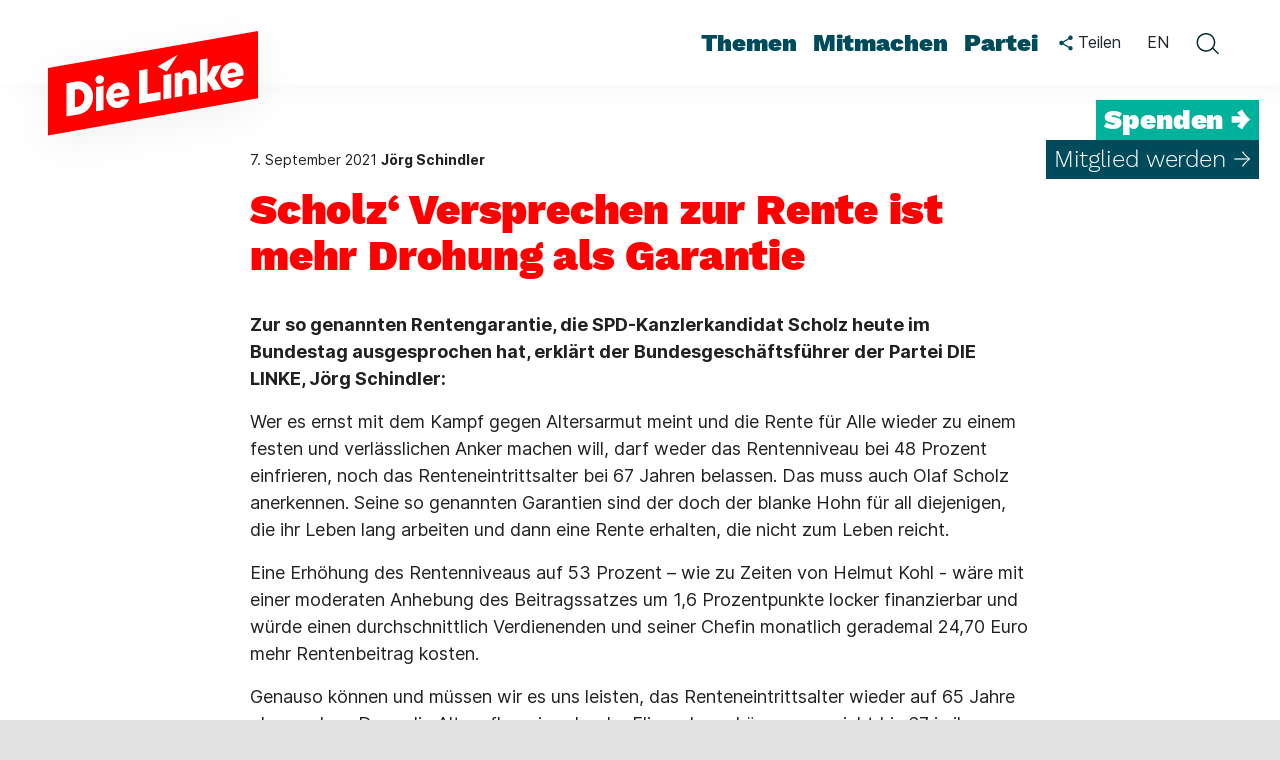

--- FILE ---
content_type: text/html; charset=utf-8
request_url: https://www.die-linke.de/start/presse/detail/scholz-versprechen-zur-rente-ist-mehr-drohung-als-garantie/
body_size: 16466
content:
<!DOCTYPE html>
<html lang="de" dir="ltr" class="no-js">
<head>

<meta charset="utf-8">
<!-- 
	Based on the TYPO3 Bootstrap Package by Benjamin Kott - https://www.bootstrap-package.com/

	This website is powered by TYPO3 - inspiring people to share!
	TYPO3 is a free open source Content Management Framework initially created by Kasper Skaarhoj and licensed under GNU/GPL.
	TYPO3 is copyright 1998-2026 of Kasper Skaarhoj. Extensions are copyright of their respective owners.
	Information and contribution at https://typo3.org/
-->


<link rel="icon" href="/_assets/c0fcf62a204b7cc6968f0153a049fdd1/Icons/Favicons/favicon.ico" type="image/vnd.microsoft.icon">
<title>Scholz‘ Versprechen zur Rente ist mehr Drohung als Garantie: Die Linke</title>
<meta http-equiv="x-ua-compatible" content="IE=edge">
<meta name="generator" content="TYPO3 CMS">
<meta name="description" content="Zur so genannten Rentengarantie, die SPD-Kanzlerkandidat Scholz heute im Bundestag ausgesprochen hat, erklärt der Bundesgeschäftsführer der Partei DIE LINKE, Jörg Schindler:">
<meta name="viewport" content="width=device-width, initial-scale=1, viewport-fit=cover">
<meta name="robots" content="index,follow">
<meta property="og:title" content="Scholz‘ Versprechen zur Rente ist mehr Drohung als Garantie: Die Linke">
<meta property="og:type" content="article">
<meta property="og:url" content="https://www.die-linke.de/start/presse/detail/scholz-versprechen-zur-rente-ist-mehr-drohung-als-garantie/">
<meta property="og:site_name" content="Die Linke">
<meta property="og:image" content="https://www.die-linke.de/typo3temp/assets/_processed_/6/d/csm_share-og-image-dielinke_ed480ac754.png">
<meta property="og:image:width" content="1200">
<meta property="og:image:height" content="600">
<meta property="og:description" content="Zur so genannten Rentengarantie, die SPD-Kanzlerkandidat Scholz heute im Bundestag ausgesprochen hat, erklärt der Bundesgeschäftsführer der Partei DIE LINKE, Jörg Schindler:">
<meta name="twitter:card" content="summary_large_image">
<meta name="apple-mobile-web-app-capable" content="no">
<meta name="google" content="notranslate">
<meta name="google-site-verification" content="ObH1r9QM4pKgTowuEZTzUXrqZo0R-5m52Eho_m8rYRg">
<meta name="apple-mobile-web-app-title" content="Die Linke">
<meta name="format-detection" content="telephone=no">
<meta name="msapplication-tilecolor" content="#ffffff">
<meta name="theme-color" content="#ffffff">
<meta property="fb:app_id" content="1426388840936379">
<meta name="msapplication-tileimage" content="/_assets/c0fcf62a204b7cc6968f0153a049fdd1/Icons/Favicons/ms-icon-144x144.png">

<link rel="stylesheet" href="/typo3temp/assets/compressed/merged-3d867bb44be4f78562892aad975c9956-64b50d98dd723fde495ed20bb04dce88.css?1768993321" media="all">
<link rel="stylesheet" href="/typo3temp/assets/compressed/merged-74521cc4719a32764769a1cfcb6b7679-cc398744d996d6c5efe21947e8753c34.css?1768993321" media="all">
<link rel="stylesheet" href="/typo3temp/assets/compressed/merged-70271802c52967f9f18c755aa7fd2689-1d5ae2453c6b5521fd16578aed6c79b6.css?1768993321" media="print">


<script src="/typo3temp/assets/compressed/merged-646e2c17eaf1e4d4f145fbac1f97bde8-8bac3d950a385fa1ce02853b0410d9b1.js?1768993321"></script>
<script src="/_assets/c0fcf62a204b7cc6968f0153a049fdd1/JavaScript/Dist/image-map-pro.min.js?1768993281"></script>



<link rel="apple-touch-icon" sizes="55x57" href="/_assets/c0fcf62a204b7cc6968f0153a049fdd1/Icons/Favicons/apple-icon-57x57.png"><link rel="apple-touch-icon" sizes="60x60" href="/_assets/c0fcf62a204b7cc6968f0153a049fdd1/Icons/Favicons/apple-icon-60x60.png"><link rel="apple-touch-icon" sizes="72x72" href="/_assets/c0fcf62a204b7cc6968f0153a049fdd1/Icons/Favicons/apple-icon-72x72.png"><link rel="apple-touch-icon" sizes="76x76" href="/_assets/c0fcf62a204b7cc6968f0153a049fdd1/Icons/Favicons/apple-icon-76x76.png"><link rel="apple-touch-icon" sizes="114x114" href="/_assets/c0fcf62a204b7cc6968f0153a049fdd1/Icons/Favicons/apple-icon-114x114.png"><link rel="apple-touch-icon" sizes="120x120" href="/_assets/c0fcf62a204b7cc6968f0153a049fdd1/Icons/Favicons/apple-icon-120x120.png"><link rel="apple-touch-icon" sizes="144x144" href="/_assets/c0fcf62a204b7cc6968f0153a049fdd1/Icons/Favicons/apple-icon-144x144.png"><link rel="apple-touch-icon" sizes="152x152" href="/_assets/c0fcf62a204b7cc6968f0153a049fdd1/Icons/Favicons/apple-icon-152x152.png"><link rel="apple-touch-icon" sizes="180x180" href="/_assets/c0fcf62a204b7cc6968f0153a049fdd1/Icons/Favicons/apple-icon-180x180.png"><link rel="icon" type="image/png" sizes="36x36" href="/_assets/c0fcf62a204b7cc6968f0153a049fdd1/Icons/Favicons/android-icon-36x36.png"><link rel="icon" type="image/png" sizes="48x48" href="/_assets/c0fcf62a204b7cc6968f0153a049fdd1/Icons/Favicons/android-icon-48x48.png"><link rel="icon" type="image/png" sizes="72x72" href="/_assets/c0fcf62a204b7cc6968f0153a049fdd1/Icons/Favicons/android-icon-72x72.png"><link rel="icon" type="image/png" sizes="96x96" href="/_assets/c0fcf62a204b7cc6968f0153a049fdd1/Icons/Favicons/android-icon-96x96.png"><link rel="icon" type="image/png" sizes="144x144" href="/_assets/c0fcf62a204b7cc6968f0153a049fdd1/Icons/Favicons/android-icon-144x144.png"><link rel="icon" type="image/png" sizes="192x192" href="/_assets/c0fcf62a204b7cc6968f0153a049fdd1/Icons/Favicons/android-icon-192x192.png"><link rel="icon" type="image/png" sizes="32x32" href="/_assets/c0fcf62a204b7cc6968f0153a049fdd1/Icons/Favicons/favicon-32x32.png"><link rel="icon" type="image/png" sizes="96x96" href="/_assets/c0fcf62a204b7cc6968f0153a049fdd1/Icons/Favicons/favicon-96x96.png"><link rel="icon" type="image/png" sizes="16x16" href="/_assets/c0fcf62a204b7cc6968f0153a049fdd1/Icons/Favicons/favicon-16x16.png"><link rel="icon" type="image/svg" href="/_assets/c0fcf62a204b7cc6968f0153a049fdd1/Icons/Favicons/favicon.svg"><link rel="mask-icon" color="#ff0000" href="/_assets/c0fcf62a204b7cc6968f0153a049fdd1/Icons/Favicons/safari-pinned-tab.svg">
<link rel="canonical" href="https://www.die-linke.de/start/presse/detail/news/scholz-versprechen-zur-rente-ist-mehr-drohung-als-garantie/"/>
</head>
<body id="p3665" class="page-3665 pagelevel-3 language-0 backendlayout-default layout-default">

<div class="body-bg"><a class="visually-hidden visually-hidden-focusable" href="#page-content"><span>Zum Hauptinhalt springen</span></a><header id="page-header" class="sticky-top"><nav id="nav_desktop" class="main-menu-desktop navbar-expand-lg" aria-label="Hauptmenü"><div itemscope itemtype="http://schema.org/Organization" class="header-logo"><a class="header-logo-link" href="/start/"><svg width="290" height="185" viewBox="0 0 290 185" fill="none" xmlns="http://www.w3.org/2000/svg"><g filter="url(#filter0_d_543_6953)"><path d="M250 97.368L40 134.391V67.023L250 30V97.368Z" fill="#FF0000" /></g><path d="M58.501 115.522L58.48 82.2584L67.699 80.6414C70.639 80.1164 73.327 80.3264 75.742 81.2714C78.157 82.2164 80.152 83.6444 81.727 85.5764C83.302 87.5084 84.331 89.7764 84.772 92.3594C85.318 95.4254 85.087 98.4704 84.079 101.494C83.071 104.497 81.412 107.101 79.081 109.264C76.75 111.427 73.957 112.813 70.66 113.38L58.501 115.522ZM69.841 105.673C71.353 105.4 72.655 104.686 73.747 103.531C74.839 102.376 75.616 100.969 76.057 99.3314C76.498 97.6934 76.561 96.0555 76.288 94.4175C76.057 93.0945 75.595 91.9394 74.944 90.9314C74.272 89.9234 73.39 89.1674 72.319 88.6844C71.227 88.2014 70.072 88.0544 68.812 88.2854L66.922 88.6214L66.88 106.219L69.841 105.673Z" fill="white" /><path d="M88.0061 110.315L87.964 86.0385L95.566 84.6945L95.608 108.971L88.0061 110.315ZM92.164 82.7835C90.967 82.9935 89.938 82.7835 89.077 82.1535C88.216 81.5235 87.691 80.6835 87.502 79.5915C87.355 78.7935 87.4181 78.0165 87.6701 77.2395C87.9221 76.4625 88.405 75.8115 89.077 75.2865C89.749 74.7615 90.505 74.4255 91.345 74.2785C92.458 74.0895 93.4451 74.2995 94.3271 74.9085C95.2091 75.5385 95.755 76.3575 95.923 77.4075C96.07 78.2475 96.007 79.0455 95.713 79.8225C95.419 80.5995 94.936 81.2505 94.285 81.7965C93.655 82.3215 92.941 82.6365 92.164 82.7835Z" fill="white" /><path d="M131.119 102.712L131.098 69.4485L139.477 67.9785L139.519 92.9685L152.56 90.6585L152.539 98.9325L131.119 102.712Z" fill="white" /><path d="M166.735 96.4335L166.693 72.1575L172.216 71.1915L173.308 73.3335L173.539 73.2915C174.064 72.3045 174.799 71.4645 175.744 70.7295C176.689 70.0155 177.823 69.5325 179.104 69.3015C181.015 68.9655 182.695 69.1545 184.144 69.8685C185.593 70.5825 186.706 71.6955 187.483 73.2075C188.26 74.7195 188.659 76.5045 188.659 78.5625V92.5905L180.868 93.9555L180.847 80.5995C180.805 79.8435 180.658 79.1505 180.406 78.5415C180.154 77.9115 179.755 77.4705 179.188 77.1975C178.642 76.9245 177.991 76.8405 177.256 76.9665C176.71 77.0715 176.185 77.2815 175.681 77.6385C175.198 77.9955 174.841 78.4995 174.61 79.1295C174.4 79.7805 174.274 80.4525 174.274 81.1875L174.295 95.1105L166.735 96.4335Z" fill="white" /><path d="M213.922 88.1385L206.593 77.0295L213.376 63.9465L204.766 65.4585L199.495 75.9375L199.516 57.3945L191.914 58.7385L191.893 92.0025L199.495 90.6585V80.0745L205.417 89.6085L213.922 88.1385Z" fill="white" /><path d="M155.605 98.4075L155.563 74.1315L163.165 72.7875L163.207 97.0635L155.605 98.4075Z" fill="white" /><path d="M149.515 65.5425L158.839 70.5825L169.78 53.6985L149.515 65.5425Z" fill="white" /><path d="M113.563 98.2185C113.269 98.7225 112.849 99.1845 112.324 99.6465C111.778 100.108 111.106 100.402 110.266 100.549C109.489 100.675 108.754 100.612 108.061 100.339C107.368 100.066 106.801 99.6045 106.381 98.9325C106.108 98.4915 105.877 97.9665 105.709 97.3575L121.228 94.6275C121.312 94.0185 121.354 93.3255 121.375 92.5905C121.396 91.8345 121.333 91.1205 121.207 90.4065C120.85 88.3485 120.052 86.5845 118.834 85.1565C117.616 83.7075 116.146 82.6785 114.445 82.0905C112.744 81.4815 110.938 81.3555 109.027 81.6915C106.633 82.1115 104.554 83.1615 102.79 84.8205C101.026 86.4795 99.766 88.4745 98.989 90.8055C98.233 93.1365 98.044 95.4465 98.443 97.7145C98.821 99.8355 99.619 101.662 100.858 103.174C102.097 104.707 103.588 105.799 105.331 106.45C107.074 107.101 109.006 107.248 111.085 106.891C112.87 106.576 114.445 105.967 115.831 105.064C117.217 104.161 118.351 103.006 119.233 101.641C119.968 100.528 120.514 99.3945 120.892 98.2395L113.563 98.2185ZM106.885 89.4825C107.578 88.6215 108.46 88.0965 109.51 87.9075C110.308 87.7605 111.043 87.8445 111.715 88.1175C112.387 88.3905 112.912 88.8315 113.332 89.4195C113.71 89.9655 113.962 90.5745 114.088 91.2255L105.499 92.7375L105.52 92.6325C105.73 91.3935 106.192 90.3435 106.885 89.4825Z" fill="white" /><path d="M235.384 70.2675C235.027 68.2095 234.229 66.4455 233.011 65.0175C231.793 63.5685 230.323 62.5395 228.622 61.9515C226.921 61.3425 225.115 61.2165 223.204 61.5525C220.81 61.9725 218.731 63.0225 216.967 64.6815C215.203 66.3405 213.943 68.3355 213.166 70.6665C212.41 72.9975 212.221 75.3075 212.62 77.5755C212.998 79.6965 213.796 81.5235 215.035 83.0355C216.274 84.5685 217.765 85.6605 219.508 86.3115C221.251 86.9625 223.183 87.1095 225.262 86.7525C227.047 86.4375 228.622 85.8285 230.008 84.9255C231.394 84.0225 232.528 82.8675 233.41 81.5025C234.145 80.3895 234.691 79.2555 235.069 78.1005H227.719C227.425 78.6045 227.005 79.0455 226.501 79.5075C225.955 79.9695 225.283 80.2635 224.443 80.4105C223.666 80.5365 222.931 80.4735 222.238 80.2005C221.545 79.9275 220.978 79.4655 220.558 78.7935C220.285 78.3525 220.054 77.8275 219.886 77.2185L235.405 74.4885C235.489 73.8795 235.531 73.1865 235.552 72.4515C235.573 71.6955 235.51 70.9815 235.384 70.2675ZM219.676 72.5985L219.697 72.4935C219.907 71.2755 220.369 70.2045 221.062 69.3435C221.755 68.4825 222.637 67.9575 223.687 67.7685C224.485 67.6215 225.22 67.7055 225.892 67.9785C226.564 68.2515 227.089 68.6925 227.509 69.2805C227.887 69.8265 228.139 70.4355 228.265 71.0865L219.676 72.5985Z" fill="white" /><defs><filter id="filter0_d_543_6953" x="0" y="0" width="290" height="184.391" filterUnits="userSpaceOnUse" color-interpolation-filters="sRGB"><feFlood flood-opacity="0" result="BackgroundImageFix" /><feColorMatrix in="SourceAlpha" type="matrix" values="0 0 0 0 0 0 0 0 0 0 0 0 0 0 0 0 0 0 127 0" result="hardAlpha" /><feOffset dy="10" /><feGaussianBlur stdDeviation="20" /><feComposite in2="hardAlpha" operator="out" /><feColorMatrix type="matrix" values="0 0 0 0 0 0 0 0 0 0 0 0 0 0 0 0 0 0 0.05 0" /><feBlend mode="normal" in2="BackgroundImageFix" result="effect1_dropShadow_543_6953" /><feBlend mode="normal" in="SourceGraphic" in2="effect1_dropShadow_543_6953" result="shape" /></filter></defs></svg></a></div><ul id="menu-hauptmenue" class="nav nav-pills" role="menu"><li class="menu-item-has-children menu-item-4 dropdown nav-item" data-item-id="4" id="menu-item-4"><a role="menuitem" class="nav-link bottombar-highlight" title="Themen" href="/themen/">Themen</a><div class="sub-menu-wrapper"><ul class="sub-menu dropdown-menu" aria-label="Themen"><li class="menu-item-11913 dropdown-submenu" id="menu-item-11913"><a class="dropdown-item" title="Alle Themen" href="/themen/"><span>Alle Themen</span></a></li><li class="menu-item-9487 dropdown-submenu" id="menu-item-9487"><a class="dropdown-item" title="Arbeit" href="/themen/arbeit/"><span>Arbeit</span></a></li><li class="menu-item-9529 dropdown-submenu" id="menu-item-9529"><a class="dropdown-item" title="Flucht und Migration" href="/themen/flucht-und-migration/"><span>Flucht und Migration</span></a></li><li class="menu-item-9528 dropdown-submenu" id="menu-item-9528"><a class="dropdown-item" title="Frieden" href="/themen/frieden/"><span>Frieden</span></a></li><li class="menu-item-9488 dropdown-submenu" id="menu-item-9488"><a class="dropdown-item" title="Gegen Rechts" href="/themen/antifaschismus/"><span>Gegen Rechts</span></a></li><li class="menu-item-9484 dropdown-submenu" id="menu-item-9484"><a class="dropdown-item" title="Klimaschutz" href="/themen/klimaschutz/"><span>Klimaschutz</span></a></li><li class="menu-item-9480 dropdown-submenu" id="menu-item-9480"><a class="dropdown-item" title="Wohnen" href="/themen/wohnen/"><span>Wohnen</span></a></li></ul></div></li><li class="menu-item-has-children menu-item-7 dropdown nav-item" data-item-id="7" id="menu-item-7"><a role="menuitem" class="nav-link bottombar-highlight" title="Mitmachen" href="/mitmachen/">Mitmachen</a><div class="sub-menu-wrapper"><ul class="sub-menu dropdown-menu" aria-label="Mitmachen"><li class="menu-item-32 dropdown-submenu" id="menu-item-32"><a class="dropdown-item" title="Mitglied werden" href="/mitmachen/mitglied-werden/"><span>Mitglied werden</span></a></li><li class="menu-item-9632 dropdown-submenu" id="menu-item-9632"><a class="dropdown-item" title="Aufbauheld*innen" href="/mitmachen/aufbauheldinnen/"><span>Aufbauheld*innen</span></a></li><li class="menu-item-3800 dropdown-submenu" id="menu-item-3800"><a class="dropdown-item" title="Spenden" href="/mitmachen/spenden/"><span>Spenden</span></a></li></ul></div></li><li class="menu-item-has-children menu-item-6 dropdown nav-item" data-item-id="6" id="menu-item-6"><a role="menuitem" class="nav-link bottombar-highlight" title="Partei" href="/partei/">Partei</a><div class="sub-menu-wrapper"><ul class="sub-menu dropdown-menu" aria-label="Partei"><li class="menu-item-12100 dropdown-submenu" id="menu-item-12100"><a class="dropdown-item" title="Programmprozess" href="https://programm.die-linke.de/"><span>Programmprozess</span></a></li><li class="menu-item-2420 dropdown-submenu" id="menu-item-2420"><a class="dropdown-item" title="Parteiprogramm" href="/partei/programm/"><span>Parteiprogramm</span></a></li><li class="menu-item-29 dropdown-submenu" id="menu-item-29"><a class="dropdown-item" title="Parteidemokratie" href="/partei/parteidemokratie/"><span>Parteidemokratie</span></a></li><li class="menu-item-30 dropdown-submenu" id="menu-item-30"><a class="dropdown-item" title="Politische Bildung" href="/politische-bildung/"><span>Politische Bildung</span></a></li><li class="menu-item-2521 dropdown-submenu" id="menu-item-2521"><a class="dropdown-item" title="Die Linke hilft" href="/partei/die-linke-hilft/"><span>Die Linke hilft</span></a></li><li class="menu-item-8274 dropdown-submenu" id="menu-item-8274"><a class="dropdown-item" title="Für Mitglieder" href="/partei/fuer-mitglieder/"><span>Für Mitglieder</span></a></li><li class="menu-item-10863 dropdown-submenu" id="menu-item-10863"><a class="dropdown-item" title="Leitfaden gegen Sexismus" href="/partei/leitfaden/"><span>Leitfaden gegen Sexismus</span></a></li></ul></div></li></ul><div id="menu-meta"><div class="teilen teilen-header dropdown"><button class="btn dropdown-toggle" type="button" data-bs-toggle="dropdown" aria-expanded="false" aria-controls="teilen-menu-header" title="klicken Sie hier, um das Teilenmenü zu öffnen"><svg width="14" height="16" viewBox="0 0 14 16" fill="none" xmlns="http://www.w3.org/2000/svg"><path d="M11.5 11.05C10.93 11.05 10.42 11.275 10.03 11.6275L4.6825 8.515C4.72 8.3425 4.75 8.17 4.75 7.99C4.75 7.81 4.72 7.6375 4.6825 7.465L9.97 4.3825C10.375 4.7575 10.9075 4.99 11.5 4.99C12.745 4.99 13.75 3.985 13.75 2.74C13.75 1.495 12.745 0.49 11.5 0.49C10.255 0.49 9.25 1.495 9.25 2.74C9.25 2.92 9.28 3.0925 9.3175 3.265L4.03 6.3475C3.625 5.9725 3.0925 5.74 2.5 5.74C1.255 5.74 0.25 6.745 0.25 7.99C0.25 9.235 1.255 10.24 2.5 10.24C3.0925 10.24 3.625 10.0075 4.03 9.6325L9.37 12.7525C9.3325 12.91 9.31 13.075 9.31 13.24C9.31 14.4475 10.2925 15.43 11.5 15.43C12.7075 15.43 13.69 14.4475 13.69 13.24C13.69 12.0325 12.7075 11.05 11.5 11.05Z" fill="#004B5B" /></svg><span class="d-lg-inline"> Teilen</span></button><div id="teilen-menu-header" class="dropdown-menu teilen-menu collapse" role="menu" aria-expanded="false"><div data-orientation="vertical" data-mail-url="mailto:" data-services="[&#039;twitter&#039;,&#039;facebook&#039;,&#039;whatsapp&#039;,&#039;telegram&#039;,&#039;threema&#039;,&#039;mail&#039;,&#039;print&#039;,&#039;info&#039;]" data-lang="de" class="shariff"></div></div></div><a href="https://en.die-linke.de/welcome/" class="btn select-language-en">EN</a><a href="#" role="button" aria-label="Schließe die Suche" onclick="toggleDesktopSearch()" class="close-search"><svg width="24" height="25" viewBox="0 0 24 25" fill="none" xmlns="http://www.w3.org/2000/svg"><line x1="4.36071" y1="4.29971" x2="19.9668" y2="19.9058" stroke="#002932" stroke-width="1.5" stroke-linecap="round" /><line x1="4.12488" y1="19.8561" x2="19.7309" y2="4.25003" stroke="#002932" stroke-width="1.5" stroke-linecap="round" /></svg></a><button class="btn open-search" onclick="toggleDesktopSearch()" aria-label="toggle search form"><svg width="24" height="24" viewBox="0 0 24 24" fill="none" xmlns="http://www.w3.org/2000/svg"><path fill-rule="evenodd" clip-rule="evenodd" d="M10.9348 19.23C6.59111 19.23 3.06982 15.7087 3.06982 11.365C3.06982 7.02129 6.59111 3.5 10.9348 3.5C15.2786 3.5 18.7999 7.02129 18.7999 11.365C18.7999 15.7087 15.2786 19.23 10.9348 19.23ZM1.56982 11.365C1.56982 6.19286 5.76268 2 10.9348 2C16.107 2 20.2999 6.19286 20.2999 11.365C20.2999 13.4509 19.6179 15.3775 18.4648 16.9341C18.5972 16.9646 18.7229 17.0314 18.826 17.1345L23.6398 21.9483C23.9326 22.2412 23.9326 22.716 23.6398 23.0089C23.3469 23.3018 22.872 23.3018 22.5791 23.0089L17.7653 18.1952C17.6914 18.1212 17.6361 18.0356 17.5995 17.9443C15.9015 19.6641 13.5426 20.73 10.9348 20.73C5.76268 20.73 1.56982 16.5372 1.56982 11.365Z" fill="#002932" /></svg></button></div><div id="menu-cta"><div class="cta-spenden"><a href="/mitmachen/spenden/">Spenden →</a></div><div class="cta-mitglied"><a href="/mitmachen/mitglied-werden/">Mitglied werden →</a></div></div></nav><div id="mobile_menu" class="main-menu-mobile"><div itemscope itemtype="http://schema.org/Organization" class="header-logo"><a class="header-logo-link" href="/start/"><svg width="210" height="145" viewBox="0 0 210 145" fill="none" xmlns="http://www.w3.org/2000/svg"><g filter="url(#filter0_d_543_7000)"><path d="M170 71.704L40 94.623V52.919L170 30V71.704Z" fill="#FF0000" /></g><path d="M51.453 82.9425L51.44 62.3505L57.147 61.3495C58.967 61.0245 60.631 61.1545 62.126 61.7395C63.621 62.3245 64.856 63.2085 65.831 64.4045C66.806 65.6005 67.443 67.0045 67.716 68.6035C68.054 70.5015 67.911 72.3865 67.287 74.2585C66.663 76.1175 65.636 77.7295 64.193 79.0685C62.75 80.4075 61.021 81.2655 58.98 81.6165L51.453 82.9425ZM58.473 76.8455C59.409 76.6765 60.215 76.2345 60.891 75.5195C61.567 74.8045 62.048 73.9335 62.321 72.9195C62.594 71.9055 62.633 70.8915 62.464 69.8775C62.321 69.0585 62.035 68.3435 61.632 67.7195C61.216 67.0955 60.67 66.6275 60.007 66.3285C59.331 66.0295 58.616 65.9385 57.836 66.0815L56.666 66.2895L56.64 77.1835L58.473 76.8455Z" fill="white" /><path d="M69.718 79.7185L69.692 64.6905L74.398 63.8585L74.424 78.8865L69.718 79.7185ZM72.292 62.6755C71.551 62.8055 70.914 62.6755 70.381 62.2855C69.848 61.8955 69.523 61.3755 69.406 60.6995C69.315 60.2055 69.354 59.7245 69.51 59.2435C69.666 58.7625 69.965 58.3595 70.381 58.0345C70.797 57.7095 71.265 57.5015 71.785 57.4105C72.474 57.2935 73.085 57.4235 73.631 57.8005C74.177 58.1905 74.515 58.6975 74.619 59.3475C74.71 59.8675 74.671 60.3615 74.489 60.8425C74.307 61.3235 74.008 61.7265 73.605 62.0645C73.215 62.3895 72.773 62.5845 72.292 62.6755Z" fill="white" /><path d="M96.407 75.0125L96.394 54.4205L101.581 53.5105L101.607 68.9805L109.68 67.5505L109.667 72.6725L96.407 75.0125Z" fill="white" /><path d="M118.455 71.1255L118.429 56.0975L121.848 55.4995L122.524 56.8255L122.667 56.7995C122.992 56.1885 123.447 55.6685 124.032 55.2135C124.617 54.7715 125.319 54.4725 126.112 54.3295C127.295 54.1215 128.335 54.2385 129.232 54.6805C130.129 55.1225 130.818 55.8115 131.299 56.7475C131.78 57.6835 132.027 58.7885 132.027 60.0625V68.7465L127.204 69.5915L127.191 61.3235C127.165 60.8555 127.074 60.4265 126.918 60.0495C126.762 59.6595 126.515 59.3865 126.164 59.2175C125.826 59.0485 125.423 58.9965 124.968 59.0745C124.63 59.1395 124.305 59.2695 123.993 59.4905C123.694 59.7115 123.473 60.0235 123.33 60.4135C123.2 60.8165 123.122 61.2325 123.122 61.6875L123.135 70.3065L118.455 71.1255Z" fill="white" /><path d="M147.666 65.9905L143.129 59.1135L147.328 51.0145L141.998 51.9505L138.735 58.4375L138.748 46.9585L134.042 47.7905L134.029 68.3825L138.735 67.5505V60.9985L142.401 66.9005L147.666 65.9905Z" fill="white" /><path d="M111.565 72.3475L111.539 57.3195L116.245 56.4875L116.271 71.5155L111.565 72.3475Z" fill="white" /><path d="M107.795 52.0025L113.567 55.1225L120.34 44.6705L107.795 52.0025Z" fill="white" /><path d="M85.539 72.2305C85.357 72.5425 85.097 72.8285 84.772 73.1145C84.434 73.4005 84.018 73.5825 83.498 73.6735C83.017 73.7515 82.562 73.7125 82.133 73.5435C81.704 73.3745 81.353 73.0885 81.093 72.6725C80.924 72.3995 80.781 72.0745 80.677 71.6975L90.284 70.0075C90.336 69.6305 90.362 69.2015 90.375 68.7465C90.388 68.2785 90.349 67.8365 90.271 67.3945C90.05 66.1205 89.556 65.0285 88.802 64.1445C88.048 63.2475 87.138 62.6105 86.085 62.2465C85.032 61.8695 83.914 61.7915 82.731 61.9995C81.249 62.2595 79.962 62.9095 78.87 63.9365C77.778 64.9635 76.998 66.1985 76.517 67.6415C76.049 69.0845 75.932 70.5145 76.179 71.9185C76.413 73.2315 76.907 74.3625 77.674 75.2985C78.441 76.2475 79.364 76.9235 80.443 77.3265C81.522 77.7295 82.718 77.8205 84.005 77.5995C85.11 77.4045 86.085 77.0275 86.943 76.4685C87.801 75.9095 88.503 75.1945 89.049 74.3495C89.504 73.6605 89.842 72.9585 90.076 72.2435L85.539 72.2305ZM81.405 66.8225C81.834 66.2895 82.38 65.9645 83.03 65.8475C83.524 65.7565 83.979 65.8085 84.395 65.9775C84.811 66.1465 85.136 66.4195 85.396 66.7835C85.63 67.1215 85.786 67.4985 85.864 67.9015L80.547 68.8375L80.56 68.7725C80.69 68.0055 80.976 67.3555 81.405 66.8225Z" fill="white" /><path d="M160.952 54.9275C160.731 53.6535 160.237 52.5615 159.483 51.6775C158.729 50.7805 157.819 50.1435 156.766 49.7795C155.713 49.4025 154.595 49.3245 153.412 49.5325C151.93 49.7925 150.643 50.4425 149.551 51.4695C148.459 52.4965 147.679 53.7315 147.198 55.1745C146.73 56.6175 146.613 58.0475 146.86 59.4515C147.094 60.7645 147.588 61.8955 148.355 62.8315C149.122 63.7805 150.045 64.4565 151.124 64.8595C152.203 65.2625 153.399 65.3535 154.686 65.1325C155.791 64.9375 156.766 64.5605 157.624 64.0015C158.482 63.4425 159.184 62.7275 159.73 61.8825C160.185 61.1935 160.523 60.4915 160.757 59.7765H156.207C156.025 60.0885 155.765 60.3615 155.453 60.6475C155.115 60.9335 154.699 61.1155 154.179 61.2065C153.698 61.2845 153.243 61.2455 152.814 61.0765C152.385 60.9075 152.034 60.6215 151.774 60.2055C151.605 59.9325 151.462 59.6075 151.358 59.2305L160.965 57.5405C161.017 57.1635 161.043 56.7345 161.056 56.2795C161.069 55.8115 161.03 55.3695 160.952 54.9275ZM151.228 56.3705L151.241 56.3055C151.371 55.5515 151.657 54.8885 152.086 54.3555C152.515 53.8225 153.061 53.4975 153.711 53.3805C154.205 53.2895 154.66 53.3415 155.076 53.5105C155.492 53.6795 155.817 53.9525 156.077 54.3165C156.311 54.6545 156.467 55.0315 156.545 55.4345L151.228 56.3705Z" fill="white" /><defs><filter id="filter0_d_543_7000" x="0" y="0" width="210" height="144.623" filterUnits="userSpaceOnUse" color-interpolation-filters="sRGB"><feFlood flood-opacity="0" result="BackgroundImageFix" /><feColorMatrix in="SourceAlpha" type="matrix" values="0 0 0 0 0 0 0 0 0 0 0 0 0 0 0 0 0 0 127 0" result="hardAlpha" /><feOffset dy="10" /><feGaussianBlur stdDeviation="20" /><feComposite in2="hardAlpha" operator="out" /><feColorMatrix type="matrix" values="0 0 0 0 0 0 0 0 0 0 0 0 0 0 0 0 0 0 0.05 0" /><feBlend mode="normal" in2="BackgroundImageFix" result="effect1_dropShadow_543_7000" /><feBlend mode="normal" in="SourceGraphic" in2="effect1_dropShadow_543_7000" result="shape" /></filter></defs></svg></a></div><div id="share-icon-mobile" class="teilen teilen-header dropdown"><button class="btn dropdown-toggle" type="button" data-bs-toggle="dropdown" data-bs-offset="0,11" aria-expanded="false" aria-controls="teilen-menu-header-m" title="klicken Sie hier, um das Teilenmenü zu öffnen"><svg width="14" height="16" viewBox="0 0 14 16" fill="none" xmlns="http://www.w3.org/2000/svg"><path d="M11.5 11.05C10.93 11.05 10.42 11.275 10.03 11.6275L4.6825 8.515C4.72 8.3425 4.75 8.17 4.75 7.99C4.75 7.81 4.72 7.6375 4.6825 7.465L9.97 4.3825C10.375 4.7575 10.9075 4.99 11.5 4.99C12.745 4.99 13.75 3.985 13.75 2.74C13.75 1.495 12.745 0.49 11.5 0.49C10.255 0.49 9.25 1.495 9.25 2.74C9.25 2.92 9.28 3.0925 9.3175 3.265L4.03 6.3475C3.625 5.9725 3.0925 5.74 2.5 5.74C1.255 5.74 0.25 6.745 0.25 7.99C0.25 9.235 1.255 10.24 2.5 10.24C3.0925 10.24 3.625 10.0075 4.03 9.6325L9.37 12.7525C9.3325 12.91 9.31 13.075 9.31 13.24C9.31 14.4475 10.2925 15.43 11.5 15.43C12.7075 15.43 13.69 14.4475 13.69 13.24C13.69 12.0325 12.7075 11.05 11.5 11.05Z" fill="#004B5B" /></svg></button><div id="teilen-menu-header-m" class="dropdown-menu teilen-menu collapse" role="menu" aria-expanded="false"><div data-orientation="vertical" data-mail-url="mailto:" data-services="[&#039;twitter&#039;,&#039;facebook&#039;,&#039;whatsapp&#039;,&#039;telegram&#039;,&#039;threema&#039;,&#039;mail&#039;,&#039;print&#039;,&#039;info&#039;]" data-lang="de" class="shariff"></div></div></div><a id="such-icon-mobile" role="button" onclick="toggleMobileSearch(this)" aria-label="Öffne die Suche" aria-expanded="false" aria-controls="Exp-search"><span class="open-search"><svg width="24" height="24" viewBox="0 0 24 24" fill="none" xmlns="http://www.w3.org/2000/svg"><path fill-rule="evenodd" clip-rule="evenodd" d="M10.9348 18.73C6.59111 18.73 3.06982 15.2087 3.06982 10.865C3.06982 6.52129 6.59111 3 10.9348 3C15.2786 3 18.7999 6.52129 18.7999 10.865C18.7999 15.2087 15.2786 18.73 10.9348 18.73ZM1.56982 10.865C1.56982 5.69286 5.76268 1.5 10.9348 1.5C16.107 1.5 20.2999 5.69286 20.2999 10.865C20.2999 12.9509 19.6179 14.8775 18.4648 16.4341C18.5972 16.4646 18.7229 16.5314 18.826 16.6345L23.6398 21.4483C23.9326 21.7412 23.9326 22.216 23.6398 22.5089C23.3469 22.8018 22.872 22.8018 22.5791 22.5089L17.7653 17.6952C17.6914 17.6212 17.6361 17.5356 17.5995 17.4443C15.9015 19.1641 13.5426 20.23 10.9348 20.23C5.76268 20.23 1.56982 16.0372 1.56982 10.865Z" fill="#002932" /></svg></span><span class="close-search"><svg width="24" height="25" viewBox="0 0 24 25" fill="none" xmlns="http://www.w3.org/2000/svg"><line x1="4.36071" y1="4.29971" x2="19.9668" y2="19.9058" stroke="#002932" stroke-width="1.5" stroke-linecap="round" /><line x1="4.12488" y1="19.8561" x2="19.7309" y2="4.25003" stroke="#002932" stroke-width="1.5" stroke-linecap="round" /></svg></span></a><a id="mobile-menu-icon" role="button" onclick="toggleMobileMenu(this)" aria-label="Öffne das Menü" aria-expanded="false" aria-controls="mobile-menu-hauptmenu"><span class="open-menu"><svg width="24" height="24" viewBox="0 0 24 24" fill="none" xmlns="http://www.w3.org/2000/svg"><line x1="2.25" y1="7.5" x2="21.75" y2="7.5" stroke="#002932" stroke-width="1.5" stroke-linecap="round" /><line x1="2.25" y1="12" x2="21.75" y2="12" stroke="#002932" stroke-width="1.5" stroke-linecap="round" /><line x1="2.25" y1="16.5" x2="21.75" y2="16.5" stroke="#002932" stroke-width="1.5" stroke-linecap="round" /></svg></span><span class="close-menu"><svg width="24" height="25" viewBox="0 0 24 25" fill="none" xmlns="http://www.w3.org/2000/svg"><line x1="4.36071" y1="4.29971" x2="19.9668" y2="19.9058" stroke="#002932" stroke-width="1.5" stroke-linecap="round" /><line x1="4.12488" y1="19.8561" x2="19.7309" y2="4.25003" stroke="#002932" stroke-width="1.5" stroke-linecap="round" /></svg></span></a></div><nav class="mobile-nav-holder" aria-label="Main Menu mobile"><ul id="mobile-menu-hauptmenu" role="menu"><li class="has-children menu-item-4 nav-item" data-item-id="4"><a role="menuitem" class="nav-link" href="#" onclick="toggleMobileSubmenu(this)" title="Themen" aria-haspopup="true" aria-expanded="false"><span class="menu-text">Themen</span><span class="chevron"><svg width="20" height="20" viewBox="0 0 20 20" fill="none" xmlns="http://www.w3.org/2000/svg"><path d="M15 7.69231L10 12.3077L5 7.69231" stroke="#002932" stroke-width="1.5" stroke-linecap="round" /></svg></span></a><ul class="sub-menu" role="menu"><li id="mobile-menu-item-4" class="menu-item-4"><a role="menuitem" class="nav-link" title="Themen" href="/themen/"><span>Themen</span></a></li><li id="mobile-menu-item-11913" class="menu-item-11913"><a href="/themen/" class="nav-link" role="menuitem"><span>Alle Themen</span></a></li><li id="mobile-menu-item-9487" class="menu-item-9487"><a href="/themen/arbeit/" class="nav-link" role="menuitem"><span>Arbeit</span></a></li><li id="mobile-menu-item-9529" class="menu-item-9529"><a href="/themen/flucht-und-migration/" class="nav-link" role="menuitem"><span>Flucht und Migration</span></a></li><li id="mobile-menu-item-9528" class="menu-item-9528"><a href="/themen/frieden/" class="nav-link" role="menuitem"><span>Frieden</span></a></li><li id="mobile-menu-item-9488" class="menu-item-9488"><a href="/themen/antifaschismus/" class="nav-link" role="menuitem"><span>Gegen Rechts</span></a></li><li id="mobile-menu-item-9484" class="menu-item-9484"><a href="/themen/klimaschutz/" class="nav-link" role="menuitem"><span>Klimaschutz</span></a></li><li id="mobile-menu-item-9480" class="menu-item-9480"><a href="/themen/wohnen/" class="nav-link" role="menuitem"><span>Wohnen</span></a></li></ul></li><li class="has-children menu-item-7 nav-item" data-item-id="7"><a role="menuitem" class="nav-link" href="#" onclick="toggleMobileSubmenu(this)" title="Mitmachen" aria-haspopup="true" aria-expanded="false"><span class="menu-text">Mitmachen</span><span class="chevron"><svg width="20" height="20" viewBox="0 0 20 20" fill="none" xmlns="http://www.w3.org/2000/svg"><path d="M15 7.69231L10 12.3077L5 7.69231" stroke="#002932" stroke-width="1.5" stroke-linecap="round" /></svg></span></a><ul class="sub-menu" role="menu"><li id="mobile-menu-item-7" class="menu-item-7"><a role="menuitem" class="nav-link" title="Mitmachen" href="/mitmachen/"><span>Mitmachen</span></a></li><li id="mobile-menu-item-32" class="menu-item-32"><a href="/mitmachen/mitglied-werden/" class="nav-link" role="menuitem"><span>Mitglied werden</span></a></li><li id="mobile-menu-item-9632" class="menu-item-9632"><a href="/mitmachen/aufbauheldinnen/" class="nav-link" role="menuitem"><span>Aufbauheld*innen</span></a></li><li id="mobile-menu-item-3800" class="menu-item-3800"><a href="/mitmachen/spenden/" class="nav-link" role="menuitem"><span>Spenden</span></a></li></ul></li><li class="has-children menu-item-6 nav-item" data-item-id="6"><a role="menuitem" class="nav-link" href="#" onclick="toggleMobileSubmenu(this)" title="Partei" aria-haspopup="true" aria-expanded="false"><span class="menu-text">Partei</span><span class="chevron"><svg width="20" height="20" viewBox="0 0 20 20" fill="none" xmlns="http://www.w3.org/2000/svg"><path d="M15 7.69231L10 12.3077L5 7.69231" stroke="#002932" stroke-width="1.5" stroke-linecap="round" /></svg></span></a><ul class="sub-menu" role="menu"><li id="mobile-menu-item-6" class="menu-item-6"><a role="menuitem" class="nav-link" title="Partei" href="/partei/"><span>Partei</span></a></li><li id="mobile-menu-item-12100" class="menu-item-12100"><a href="https://programm.die-linke.de/" class="nav-link" role="menuitem"><span>Programmprozess</span></a></li><li id="mobile-menu-item-2420" class="menu-item-2420"><a href="/partei/programm/" class="nav-link" role="menuitem"><span>Parteiprogramm</span></a></li><li id="mobile-menu-item-29" class="menu-item-29"><a href="/partei/parteidemokratie/" class="nav-link" role="menuitem"><span>Parteidemokratie</span></a></li><li id="mobile-menu-item-30" class="menu-item-30"><a href="/politische-bildung/" class="nav-link" role="menuitem"><span>Politische Bildung</span></a></li><li id="mobile-menu-item-2521" class="menu-item-2521"><a href="/partei/die-linke-hilft/" class="nav-link" role="menuitem"><span>Die Linke hilft</span></a></li><li id="mobile-menu-item-8274" class="menu-item-8274"><a href="/partei/fuer-mitglieder/" class="nav-link" role="menuitem"><span>Für Mitglieder</span></a></li><li id="mobile-menu-item-10863" class="menu-item-10863"><a href="/partei/leitfaden/" class="nav-link" role="menuitem"><span>Leitfaden gegen Sexismus</span></a></li></ul></li></ul><div id="mobile-menu-cta"><div class="cta-spenden"><a href="/mitmachen/spenden/">Spenden →</a></div><div class="cta-mitglied"><a href="/mitmachen/mitglied-werden/">Mitglied werden →</a></div></div><ul><li class="mobile_additional_items"><a aria-label="Link zur Seite Kontakt" title="Link zur Seite Kontakt" href="/seitenfuss/kontakt/">
                        Kontakt
                    </a></li><li class="mobile_additional_items"><a aria-label="Link zur Seite English Pages" title="Link zur Seite English Pages" href="https://en.die-linke.de/welcome/">
                        English Pages
                    </a></li></ul></nav><div id="Exp-search" class="Exp-search"><form method="get" id="tx-solr-search-form-pi-results" action="/suche/" data-suggest="/suche?type=7384" data-suggest-header="Top Treffer" accept-charset="utf-8"><div class="input-group suche-top"><input type="text" class="tx-solr-q js-solr-q tx-solr-suggest tx-solr-suggest-focus form-control input-sm" name="tx_solr[q]" value="" placeholder="Suchbegriff" aria-label="Suchbegriff" /><span class="sii"><svg width="24" height="24" viewBox="0 0 24 24" fill="none" xmlns="http://www.w3.org/2000/svg"><path fill-rule="evenodd" clip-rule="evenodd" d="M10.9348 18.73C6.59111 18.73 3.06982 15.2087 3.06982 10.865C3.06982 6.52129 6.59111 3 10.9348 3C15.2786 3 18.7999 6.52129 18.7999 10.865C18.7999 15.2087 15.2786 18.73 10.9348 18.73ZM1.56982 10.865C1.56982 5.69286 5.76268 1.5 10.9348 1.5C16.107 1.5 20.2999 5.69286 20.2999 10.865C20.2999 12.9509 19.6179 14.8775 18.4648 16.4341C18.5972 16.4646 18.7229 16.5314 18.826 16.6345L23.6398 21.4483C23.9326 21.7412 23.9326 22.216 23.6398 22.5089C23.3469 22.8018 22.872 22.8018 22.5791 22.5089L17.7653 17.6952C17.6914 17.6212 17.6361 17.5356 17.5995 17.4443C15.9015 19.1641 13.5426 20.23 10.9348 20.23C5.76268 20.23 1.56982 16.0372 1.56982 10.865Z" fill="#002932"/></svg></span><span class="input-group-btn"><button class="btn btn-sm tx-solr-submit" type="submit">Suchen</button></span></div></form></div></header><main id="content" class="bp-page-content main-section"><!--TYPO3SEARCH_begin--><div id="c17116" class=" frame frame-default frame-type-news_newsdetail frame-layout-default frame-size-default frame-height-default frame-background-none frame-space-before-none frame-space-after-none frame-no-backgroundimage"><div class="frame-group-container"><div class="frame-group-inner"><div class="frame-container frame-container-default"><div class="frame-inner"><article><div class="meta"><time datetime="2021-09-07"> 7. September 2021 </time><span class="struktur"> Jörg Schindler</span></div><h1>Scholz‘ Versprechen zur Rente ist mehr Drohung als Garantie</h1><strong><p>Zur so genannten Rentengarantie, die SPD-Kanzlerkandidat Scholz heute im Bundestag ausgesprochen hat, erklärt der Bundesgeschäftsführer der Partei DIE LINKE, Jörg Schindler:</p></strong><p>Wer es ernst mit dem Kampf gegen Altersarmut meint und die Rente für Alle wieder zu einem festen und verlässlichen Anker machen will, darf weder das Rentenniveau bei 48 Prozent einfrieren, noch das Renteneintrittsalter bei 67 Jahren belassen. Das muss auch Olaf Scholz anerkennen. Seine so genannten Garantien sind der doch der blanke Hohn für all diejenigen, die ihr Leben lang arbeiten und dann eine Rente erhalten, die nicht zum Leben reicht.</p><p>Eine Erhöhung des Rentenniveaus auf 53 Prozent – wie zu Zeiten von Helmut Kohl - wäre mit einer moderaten Anhebung des Beitragssatzes um 1,6 Prozentpunkte locker finanzierbar und würde einen durchschnittlich Verdienenden und seiner Chefin monatlich gerademal 24,70 Euro mehr Rentenbeitrag kosten.</p><p>Genauso können und müssen wir es uns leisten, das Renteneintrittsalter wieder auf 65 Jahre abzusenken. Denn die Altenpflegerin oder der Fliesenleger können gar nicht bis 67 in ihren Beruf bleiben. Dafür sind ihre Arbeitsbedingungen viel zu belastend.</p><p>Die angeblichen Finanzierungsprobleme der gesetzlichen Rentenversicherung, die bemüht werden, um die Rente mit 67 zu begründen, sind ideologischer Bluff. Der derzeitige Beitragssatz zur gesetzlichen Rentenversicherung mit 18,6 Prozent liegt auf dem niedrigsten Stand seit 1993.</p><p>Und wenn endlich alle Erwerbstätigen in die gesetzliche Rentenversicherung einzahlen würden, also auch Politikerinnen, Anwälte und Beamte, dann könnte die Rente auf Jahrzehnte hinaus sicher gemacht werden, eingeschlossen ein reguläres Eintrittsalter von 65 Jahren.</p><p>Deshalb fordere ich die SPD auf, ihren Wiederstand gegen eine Absenkung des Renteneintrittsalters und eine Anhebung des Rentenniveaus aufzugeben.</p><p class="backLink"><a class="btn btn-secondary" href="/start/presse/">
                        Zurück zur Übersicht
                    </a></p></article></div></div></div></div></div><hr><div class="news-templateLayout-190 frame frame-default frame-type-news_newsliststicky frame-layout-default frame-size-default frame-height-default frame-background-none frame-space-before-none frame-space-after-none frame-no-backgroundimage" id="c38052"><div class="frame-group-container"><div class="frame-group-inner"><div class="frame-container frame-container-default"><div class="frame-inner"><header class="frame-header"><h2 class="">
                Auch interessant
            </h2></header><div class="news-list"><!--TYPO3SEARCH_end--><ul class="newslist kontextliste"><li itemscope><div class="meta"><time itemprop="datePublished" datetime="2022-05-18">
                18. Mai 2022
            </time><span class="struktur">Janine Wissler</span></div><div class="header"><h3><a title="Keine Anhebung des Renteneintrittsalters auf 70!" href="/start/presse/detail/news/keine-anhebung-des-renteneintrittsalters-auf-70/">Keine Anhebung des Renteneintrittsalters auf 70!
                </a></h3></div><div class="teaser-text"><p>
                
                        
                    

                

                Ökonomen haben sich Medienberichten zufolge für eine Anhebung des Renteneintrittsalters auf 70 Jahre ausgesprochen, um die Inflation zu bekämpfen. 
                    <a aria-label="Keine Anhebung des Renteneintrittsalters auf 70!" class="btn btn-sm readon" title="Keine Anhebung des Renteneintrittsalters auf 70!" href="/start/presse/detail/news/keine-anhebung-des-renteneintrittsalters-auf-70/">
                        Weiterlesen
                    </a></p></div></li><li itemscope><div class="meta"><time itemprop="datePublished" datetime="2021-12-20">
                20. Dezember 2021
            </time><span class="struktur">Susanne Hennig-Wellsow</span></div><div class="header"><h3><a title="Renteneintrittsalter runter, nicht hoch" href="/start/presse/detail/news/renteneintrittsalter-runter-nicht-hoch/">Renteneintrittsalter runter, nicht hoch
                </a></h3></div><div class="teaser-text"><p>
                
                        
                    

                

                Die Vorsitzende der Deutschen Rentenversicherung regt eine Debatte über ein höheres Renteneintrittsalter an. Dazu erklärt Susanne Hennig-Wellsow, 
                    <a aria-label="Renteneintrittsalter runter, nicht hoch" class="btn btn-sm readon" title="Renteneintrittsalter runter, nicht hoch" href="/start/presse/detail/news/renteneintrittsalter-runter-nicht-hoch/">
                        Weiterlesen
                    </a></p></div></li><li itemscope><div class="meta"><time itemprop="datePublished" datetime="2021-11-18">
                18. November 2021
            </time><span class="struktur">Janine Wissler</span></div><div class="header"><h3><a title="Bertelsmann-Stiftung schlägt de facto Rentenkürzung vor" href="/start/presse/detail/news/bertelsmann-stiftung-eine-rentenkuerzung/">Bertelsmann-Stiftung schlägt de facto Rentenkürzung vor
                </a></h3></div><div class="teaser-text"><p>
                
                        
                    

                

                Zu den Vorschlägen Bertelsmann-Stiftung zu Reformen zur Sicherung des Sozialsystems wegen der alternden Gesellschaft sagt Janine Wissler, Vorsitzende 
                    <a aria-label="Bertelsmann-Stiftung schlägt de facto Rentenkürzung vor" class="btn btn-sm readon" title="Bertelsmann-Stiftung schlägt de facto Rentenkürzung vor" href="/start/presse/detail/news/bertelsmann-stiftung-eine-rentenkuerzung/">
                        Weiterlesen
                    </a></p></div></li></ul><!--TYPO3SEARCH_begin--></div></div></div></div></div></div><!--TYPO3SEARCH_end--></main><footer id="page-footer"><div class="footer-logo"><div itemscope itemtype="http://schema.org/Organization" class="logo"><a href="/start/"><svg width="100%" height="100%" viewBox="0 0 130 65" fill="none" xmlns="http://www.w3.org/2000/svg"><g clip-path="url(#clip0_2084_3466)"><path d="M130 41.704L0 64.623V22.919L130 0V41.704Z" fill="#FF0000" /><path d="M11.4529 52.9429L11.4399 32.3509L17.1469 31.3499C18.9669 31.0249 20.6309 31.1549 22.1259 31.7399C23.6209 32.3249 24.8559 33.2089 25.8309 34.4049C26.8059 35.6009 27.4429 37.0049 27.7159 38.6039C28.0539 40.5019 27.9109 42.3869 27.2869 44.2589C26.6629 46.1179 25.6359 47.7299 24.1929 49.0689C22.7499 50.4079 21.0209 51.2659 18.9799 51.6169L11.4529 52.9429ZM18.4729 46.8459C19.4089 46.6769 20.2149 46.2349 20.8909 45.5199C21.5669 44.8049 22.0479 43.9339 22.3209 42.9199C22.5939 41.9059 22.6329 40.8919 22.4639 39.8779C22.3209 39.0589 22.0349 38.3439 21.6319 37.7199C21.2159 37.0959 20.6699 36.6279 20.0069 36.3289C19.3309 36.0299 18.6159 35.9389 17.8359 36.0819L16.6659 36.2899L16.6399 47.1839L18.4729 46.8459Z" fill="white" /><path d="M29.718 49.7187L29.692 34.6907L34.398 33.8587L34.424 48.8867L29.718 49.7187ZM32.292 32.6757C31.551 32.8057 30.914 32.6757 30.381 32.2857C29.848 31.8957 29.523 31.3757 29.406 30.6997C29.315 30.2057 29.354 29.7247 29.51 29.2437C29.666 28.7627 29.965 28.3597 30.381 28.0347C30.797 27.7097 31.265 27.5017 31.785 27.4107C32.474 27.2937 33.085 27.4237 33.631 27.8007C34.177 28.1907 34.515 28.6977 34.619 29.3477C34.71 29.8677 34.671 30.3617 34.489 30.8427C34.307 31.3237 34.008 31.7267 33.605 32.0647C33.215 32.3897 32.773 32.5847 32.292 32.6757Z" fill="white" /><path d="M56.407 45.0127L56.394 24.4207L61.581 23.5107L61.607 38.9807L69.68 37.5507L69.667 42.6727L56.407 45.0127Z" fill="white" /><path d="M78.455 41.1258L78.429 26.0978L81.848 25.4998L82.524 26.8258L82.667 26.7998C82.992 26.1888 83.447 25.6688 84.032 25.2138C84.617 24.7718 85.319 24.4728 86.112 24.3298C87.295 24.1218 88.335 24.2388 89.232 24.6808C90.129 25.1228 90.818 25.8118 91.299 26.7478C91.78 27.6838 92.027 28.7888 92.027 30.0628V38.7468L87.204 39.5918L87.191 31.3238C87.165 30.8558 87.074 30.4268 86.918 30.0498C86.762 29.6598 86.515 29.3868 86.164 29.2178C85.826 29.0488 85.423 28.9968 84.968 29.0748C84.63 29.1398 84.305 29.2698 83.993 29.4908C83.694 29.7118 83.473 30.0238 83.33 30.4138C83.2 30.8168 83.122 31.2328 83.122 31.6878L83.135 40.3068L78.455 41.1258Z" fill="white" /><path d="M107.666 35.991L103.129 29.114L107.328 21.015L101.998 21.951L98.7351 28.438L98.7481 16.959L94.0421 17.791L94.0291 38.383L98.7351 37.551V30.999L102.401 36.901L107.666 35.991Z" fill="white" /><path d="M71.5651 42.3473L71.5391 27.3193L76.2451 26.4873L76.2711 41.5153L71.5651 42.3473Z" fill="white" /><path d="M67.795 22.0029L73.567 25.1229L80.34 14.6709L67.795 22.0029Z" fill="white" /><path d="M45.539 42.2306C45.357 42.5426 45.097 42.8286 44.772 43.1146C44.434 43.4006 44.018 43.5826 43.498 43.6736C43.017 43.7516 42.562 43.7126 42.133 43.5436C41.704 43.3746 41.353 43.0886 41.093 42.6726C40.924 42.3996 40.781 42.0746 40.677 41.6976L50.284 40.0076C50.336 39.6306 50.362 39.2016 50.375 38.7466C50.388 38.2786 50.349 37.8366 50.271 37.3946C50.05 36.1206 49.556 35.0286 48.802 34.1446C48.048 33.2476 47.138 32.6106 46.085 32.2466C45.032 31.8696 43.914 31.7916 42.731 31.9996C41.249 32.2596 39.962 32.9096 38.87 33.9366C37.778 34.9636 36.998 36.1986 36.517 37.6416C36.049 39.0846 35.932 40.5146 36.179 41.9186C36.413 43.2316 36.907 44.3626 37.674 45.2986C38.441 46.2476 39.364 46.9236 40.443 47.3266C41.522 47.7296 42.718 47.8206 44.005 47.5996C45.11 47.4046 46.085 47.0276 46.943 46.4686C47.801 45.9096 48.503 45.1946 49.049 44.3496C49.504 43.6606 49.842 42.9586 50.076 42.2436L45.539 42.2306ZM41.405 36.8226C41.834 36.2896 42.38 35.9646 43.03 35.8476C43.524 35.7566 43.979 35.8086 44.395 35.9776C44.811 36.1466 45.136 36.4196 45.396 36.7836C45.63 37.1216 45.786 37.4986 45.864 37.9016L40.547 38.8376L40.56 38.7726C40.69 38.0056 40.976 37.3556 41.405 36.8226Z" fill="white" /><path d="M120.952 24.9278C120.731 23.6538 120.237 22.5618 119.483 21.6778C118.729 20.7808 117.819 20.1438 116.766 19.7798C115.713 19.4028 114.595 19.3248 113.412 19.5328C111.93 19.7928 110.643 20.4428 109.551 21.4698C108.459 22.4968 107.679 23.7318 107.198 25.1748C106.73 26.6178 106.613 28.0478 106.86 29.4518C107.094 30.7648 107.588 31.8958 108.355 32.8318C109.122 33.7808 110.045 34.4568 111.124 34.8598C112.203 35.2628 113.399 35.3538 114.686 35.1328C115.791 34.9378 116.766 34.5608 117.624 34.0018C118.482 33.4428 119.184 32.7278 119.73 31.8828C120.185 31.1938 120.523 30.4918 120.757 29.7768H116.207C116.025 30.0888 115.765 30.3618 115.453 30.6478C115.115 30.9338 114.699 31.1158 114.179 31.2068C113.698 31.2848 113.243 31.2458 112.814 31.0768C112.385 30.9078 112.034 30.6218 111.774 30.2058C111.605 29.9328 111.462 29.6078 111.358 29.2308L120.965 27.5408C121.017 27.1638 121.043 26.7348 121.056 26.2798C121.069 25.8118 121.03 25.3698 120.952 24.9278ZM111.228 26.3708L111.241 26.3058C111.371 25.5518 111.657 24.8888 112.086 24.3558C112.515 23.8228 113.061 23.4978 113.711 23.3808C114.205 23.2898 114.66 23.3418 115.076 23.5108C115.492 23.6798 115.817 23.9528 116.077 24.3168C116.311 24.6548 116.467 25.0318 116.545 25.4348L111.228 26.3708Z" fill="white" /></g><defs><clipPath id="clip0_2084_3466"><rect width="130" height="64.4348" fill="white" /></clipPath></defs></svg></a></div></div><div class="footer-info"><div class="footer-kontakt"><p>
                Partei Die Linke<br />
                Kleine Alexanderstraße 28<br />
                10178 Berlin<br /><br />
                Bürgerdialog: <a href="tel:+49.30-24009-999">(030) 24 009 999</a><br />
                Mitgliedsfragen: <a href="tel:+49.30-24-009-555">(030) 24 009 555</a><br /><a href="mailto:bundesgeschaeftsstelle@die-linke.de">bundesgeschaeftsstelle@die-linke.de</a><br /><a title="Weitere Kontaktadressen" href="/partei/ueber-uns/bundesgeschaeftsstelle/">
                    Weitere Kontaktadressen
                </a></p><h4>Folge uns:</h4><ul class="social"><li role="presentation"><a title="Folge uns auf Instagram" target="_blank" href="https://www.instagram.com/dielinke/"><img src="/_assets/c0fcf62a204b7cc6968f0153a049fdd1/Icons/Social/instagram.svg" width="100" height="100" alt="" /><span class="visually-hidden">(Link öffnet ein neues Fenster)</span></a></li><li role="presentation"><a title="Folge uns auf X" target="_blank" href="https://twitter.com/dielinke/"><img src="/_assets/c0fcf62a204b7cc6968f0153a049fdd1/Icons/Social/x.svg" width="100" height="100" alt="" /><span class="visually-hidden">(Link öffnet ein neues Fenster)</span></a></li><li role="presentation"><a title="Folge uns auf TikTok" target="_blank" href="https://www.tiktok.com/@die.linke"><img src="/_assets/c0fcf62a204b7cc6968f0153a049fdd1/Icons/Social/tiktok.svg" width="100" height="100" alt="" /><span class="visually-hidden">(Link öffnet ein neues Fenster)</span></a></li><li role="presentation"><a title="Folge uns auf WhatsApp" target="_blank" href="https://www.whatsapp.com/channel/0029VaaFcBp8aKvCtcymPg1S"><img src="/_assets/c0fcf62a204b7cc6968f0153a049fdd1/Icons/Social/whatsapp.svg" width="100" height="100" alt="" /><span class="visually-hidden">(Link öffnet ein neues Fenster)</span></a></li><li role="presentation"><a title="Folge uns auf Telegram" target="_blank" href="https://t.me/s/dielinke"><img src="/_assets/c0fcf62a204b7cc6968f0153a049fdd1/Icons/Social/telegram.svg" width="100" height="100" alt="" /><span class="visually-hidden">(Link öffnet ein neues Fenster)</span></a></li><li role="presentation"><a title="Folge uns auf Facebook. Unsere Datenschutzhinweise zu Facebook findet ihr hier: www.die-linke.de/datenschutz" target="_blank" href="https://de-de.facebook.com/linkspartei/"><img src="/_assets/c0fcf62a204b7cc6968f0153a049fdd1/Icons/Social/facebook.svg" width="100" height="100" alt="" /><span class="visually-hidden">(Link öffnet ein neues Fenster)</span></a></li><li role="presentation"><a title="Folge uns auf YouTube" target="_blank" href="https://www.youtube.com/user/dielinke/"><img src="/_assets/c0fcf62a204b7cc6968f0153a049fdd1/Icons/Social/youtube.svg" width="100" height="100" alt="" /><span class="visually-hidden">(Link öffnet ein neues Fenster)</span></a></li><li role="presentation"><a title="Folge uns auf Mastodon" rel="me" target="_blank" href="https://mastodon.social/@dielinke"><img src="/_assets/c0fcf62a204b7cc6968f0153a049fdd1/Icons/Social/mastodon.svg" width="100" height="100" alt="" /><span class="visually-hidden">(Link öffnet ein neues Fenster)</span></a></li><li role="presentation"><a title="Folge uns auf Flickr" target="_blank" href="https://www.flickr.com/photos/die_linke/"><img src="/_assets/c0fcf62a204b7cc6968f0153a049fdd1/Icons/Social/flickr.svg" width="100" height="100" alt="" /><span class="visually-hidden">(Link öffnet ein neues Fenster)</span></a></li><li role="presentation"><a title="Folge uns auf Bluesky" target="_blank" href="https://bsky.app/profile/die-linke.de"><img src="/_assets/c0fcf62a204b7cc6968f0153a049fdd1/Icons/Social/bluesky.svg" width="100" height="100" alt="" /><span class="visually-hidden">(Link öffnet ein neues Fenster)</span></a></li></ul></div><div class="footer-navigation"><ul id="footer_menu" ><li role="presentation"><a href="/themen/">Themen</a><ul class="submenu"><li role="presentation"><a href="/themen/">Alle Themen</a></li><li role="presentation"><a href="/themen/arbeit/">Arbeit</a></li><li role="presentation"><a href="/themen/flucht-und-migration/">Flucht und Migration</a></li><li role="presentation"><a href="/themen/frieden/">Frieden</a></li><li role="presentation"><a href="/themen/antifaschismus/">Gegen Rechts</a></li><li role="presentation"><a href="/themen/klimaschutz/">Klimaschutz</a></li><li role="presentation"><a href="/themen/wohnen/">Wohnen</a></li></ul></li><li role="presentation"><a href="/mitmachen/">Mitmachen</a><ul class="submenu"><li role="presentation"><a href="/mitmachen/mitglied-werden/">Mitglied werden</a></li><li role="presentation"><a href="/mitmachen/aufbauheldinnen/">Aufbauheld*innen</a></li><li role="presentation"><a href="/mitmachen/spenden/">Spenden</a></li></ul></li><li role="presentation"><a href="/partei/">Partei</a><ul class="submenu"><li role="presentation"><a href="https://programm.die-linke.de/">Programmprozess</a></li><li role="presentation"><a href="/partei/programm/">Parteiprogramm</a></li><li role="presentation"><a href="/partei/parteidemokratie/">Parteidemokratie</a></li><li role="presentation"><a href="/politische-bildung/">Politische Bildung</a></li><li role="presentation"><a href="/partei/die-linke-hilft/">Die Linke hilft</a></li><li role="presentation"><a href="/partei/fuer-mitglieder/">Für Mitglieder</a></li><li role="presentation"><a href="/partei/leitfaden/">Leitfaden gegen Sexismus</a></li></ul></li><li class="service"><ul class="submenu"><li role="presentation"><a aria-label="Link zur Seite Startseite" title="Link zur Seite Startseite" href="/start/">
                        Startseite
                    </a></li><li role="presentation"><a aria-label="Link zur Seite Kontakt" title="Link zur Seite Kontakt" href="/seitenfuss/kontakt/">
                        Kontakt
                    </a></li><li role="presentation"><a aria-label="Link zur Seite Presse" title="Link zur Seite Presse" href="/start/presse/">
                        Presse
                    </a></li><li role="presentation"><a aria-label="Link zur Seite Inklusion" title="Link zur Seite Inklusion" href="/service/inklusion/">
                        Inklusion
                    </a></li><li role="presentation"><a aria-label="Link zur Seite Onlineshop" title="Link zur Seite Onlineshop" target="_blank" href="https://www.shop.die-linke.de/" rel="noreferrer">
                        Onlineshop
                    </a></li><li role="presentation"><a aria-label="Link zur Seite Impressum" title="Link zur Seite Impressum" href="/seitenfuss/impressum/">
                        Impressum
                    </a></li><li role="presentation"><a aria-label="Link zur Seite Datenschutz" title="Link zur Seite Datenschutz" href="/seitenfuss/datenschutz/">
                        Datenschutz
                    </a></li><li role="presentation"><a aria-label="Link zur Seite Sitemap" title="Link zur Seite Sitemap" href="/seitenfuss/sitemap/">
                        Sitemap
                    </a></li><li role="presentation"><a aria-label="Link zur Seite English Pages" title="Link zur Seite English Pages" href="https://en.die-linke.de/welcome/">
                        English Pages
                    </a></li></ul></li></ul></div></div><div class="logo_european_left"><a aria-label="Europäische LINKE" title="Europäische LINKE" target="_blank" href="https://www.european-left.org/"><img class="logo-el" alt="Logo Europäische LINKE" src="/typo3temp/assets/_processed_/d/2/csm_logo_el_weiss_ce625b6a09.png" width="200" height="27" /><span class="visually-hidden">
                (Link öffnet ein neues Fenster)
            </span></a><a aria-label="Europäische LINKE" title="Die Linke im Bundestag" target="_blank" href="https://www.dielinkebt.de/"><img class="logo-bt" alt="Logo Die Linke in Bundestag" src="/typo3temp/assets/_processed_/d/2/csm_Linke-im-Bundestag-Logo-weiss-gruen_613cfdc08c.png" width="200" height="122" /><span class="visually-hidden">
                (Link öffnet ein neues Fenster)
            </span></a></div></footer></div>


<script id="powermail_conditions_container" data-condition-uri="https://www.die-linke.de/start/presse/detail/condition.json"></script>
<script src="/typo3temp/assets/compressed/merged-a1691b6d19c81d6c95a35edb9fc26976-55577949c6e42d47a8854d21d790f2a0.js?1768993321"></script>
<script src="/typo3temp/assets/compressed/merged-d7e3a04e634d92e701af10e28311dd43-6c1938cafcd5b422f3aa72ebf6ac0bdf.js?1768993321"></script>
<script src="/typo3temp/assets/compressed/Form.min-6059650a8817f3708990dba6630d82e7.js?1768993321" defer="defer"></script>
<script src="/typo3temp/assets/compressed/PowermailCondition.min-fb6593042feebd8f13f18f2e5ebe0fbf.js?1768993321" defer="defer"></script>
<script src="/typo3temp/assets/compressed/theme-c1bc1577b3029a798c462983c4b30c4d.js?1768993321"></script>

<!-- Matomo Code -->
<script>
    var _paq = _paq || [];
    _paq.push(['disableCookies']);
    _paq.push(['trackPageView']);
    _paq.push(['enableLinkTracking']);
    (function () {
    var u = "https://www.die-linke.de/stats/";
    _paq.push(['setTrackerUrl', u + 'matomo.php']);
    var idsite = "9";
    _paq.push(['setSiteId', idsite]);
    var d = document, g = d.createElement('script'), s = d.getElementsByTagName('script')[0];
    g.type = 'text/javascript';
    g.async = true;
    g.defer = true;
    g.src = u + 'js/';
    s.parentNode.insertBefore(g, s);
    })();
</script>

            
<!-- End Matomo Code -->
</body>
</html>

--- FILE ---
content_type: application/javascript; charset=utf-8
request_url: https://www.die-linke.de/_assets/c0fcf62a204b7cc6968f0153a049fdd1/JavaScript/Dist/image-map-pro.min.js?1768993281
body_size: 49846
content:
/*! For license information please see main.js.LICENSE.txt */
(()=>{var __webpack_modules__={176:(t,e,n)=>{"use strict";n.d(e,{A:()=>s});var o=n(1601),i=n.n(o),r=n(6314),a=n.n(r)()(i());a.push([t.id,"/* Container */\n\n.imp-tooltips-container {\n  position: relative;\n  z-index: 999997;\n}\n\n/* Tooltip */\n\n.imp-tooltip-wrap {\n  position: absolute;\n  pointer-events: none;\n  height: 0;\n}\n.imp-tooltip-wrap {\n  pointer-events: none;\n}\n.imp-tooltip-wrap .imp-tooltip {\n  display: none;\n  position: relative;\n  pointer-events: all;\n  opacity: 0;\n\n  transition-duration: 0.2s;\n  -moz-transition-duration: 0.2s;\n  -webkit-transition-duration: 0.2s;\n\n  transition-timing-function: cubic-bezier(0.55, 0, 0.1, 1);\n  -moz-transition-timing-function: cubic-bezier(0.55, 0, 0.1, 1);\n  -webkit-transition-timing-function: cubic-bezier(0.55, 0, 0.1, 1);\n\n  box-sizing: border-box;\n  -moz-box-sizing: border-box;\n  -webkit-box-sizing: border-box;\n}\n\n/* Arrow */\n\n.hs-arrow {\n  position: absolute;\n}\n\n.hs-arrow-top {\n  left: 50%;\n  top: 0;\n  margin-left: -8px;\n  margin-top: -8px;\n  width: 0;\n  height: 0;\n  border-left: 8px solid transparent;\n  border-right: 8px solid transparent;\n\n  border-bottom: 8px solid black;\n}\n\n.hs-arrow-bottom {\n  left: 50%;\n  top: 100%;\n  margin-left: -8px;\n  margin-top: 0;\n  width: 0;\n  height: 0;\n  border-left: 8px solid transparent;\n  border-right: 8px solid transparent;\n\n  border-top: 8px solid black;\n}\n\n.hs-arrow-right {\n  left: 100%;\n  top: 50%;\n  margin-left: 0;\n  margin-top: -8px;\n  width: 0;\n  height: 0;\n  border-top: 8px solid transparent;\n  border-bottom: 8px solid transparent;\n\n  border-left: 8px solid black;\n}\n\n.hs-arrow-left {\n  left: 0;\n  top: 50%;\n  margin-left: -8px;\n  margin-top: -8px;\n  width: 0;\n  height: 0;\n  border-top: 8px solid transparent;\n  border-bottom: 8px solid transparent;\n\n  border-right: 8px solid black;\n}\n\n/* Animation */\n\n.imp-tooltip-wrap.imp-tooltip-position-top .imp-tooltip {\n  transform-origin: 50% 100%;\n}\n.imp-tooltip-wrap.imp-tooltip-position-bottom .imp-tooltip {\n  transform-origin: 50% 0%;\n}\n.imp-tooltip-wrap.imp-tooltip-position-left .imp-tooltip {\n  transform-origin: 100% 50%;\n}\n.imp-tooltip-wrap.imp-tooltip-position-right .imp-tooltip {\n  transform-origin: 0% 50%;\n}\n",""]);const s=a},273:(t,e,n)=>{"use strict";n.d(e,{A:()=>s});var o=n(1601),i=n.n(o),r=n(6314),a=n.n(r)()(i());a.push([t.id,".imp-ui-zoom-button {\n  position: relative;\n  width: 30px;\n  height: 30px;\n  cursor: pointer;\n  text-align: center;\n  z-index: 1;\n  border-radius: 5px;\n\n  display: flex;\n  align-items: center;\n  justify-content: center;\n\n  -webkit-touch-callout: none;\n  -webkit-user-select: none;\n  -khtml-user-select: none;\n  -moz-user-select: none;\n  -ms-user-select: none;\n  user-select: none;\n\n  -webkit-user-drag: none;\n  -khtml-user-drag: none;\n  -moz-user-drag: none;\n  -o-user-drag: none;\n  user-drag: none;\n\n  box-sizing: border-box;\n  -moz-box-sizing: border-box;\n  -webkit-box-sizing: border-box;\n}\n\n.imp-ui-zoom-button-zoom-out {\n  border-radius: 0 0 5px 5px;\n}\n\n.imp-ui-zoom-button-zoom-in {\n  border-radius: 5px 5px 0 0;\n}\n\n.imp-ui-zoom-button .imp-icon {\n  width: 16px;\n  height: 16px;\n}\n\n/* Theme - Light */\n.imp-ui-light .imp-ui-zoom-button {\n  fill: black;\n  background: white;\n  box-shadow: 0 2px 5px rgba(0, 0, 0, 0.15);\n  border: 1px solid #00000060;\n}\n\n.imp-ui-light .imp-ui-zoom-button-zoom-out {\n  border-top: none;\n}\n\n/* Theme - Dark */\n\n.imp-ui-dark .imp-ui-zoom-button {\n  fill: white;\n  background: rgba(0, 0, 0, 0.5);\n  backdrop-filter: blur(2px);\n  border: 1px solid rgba(255, 255, 255, 0.25);\n}\n\n.imp-ui-dark .imp-ui-zoom-button-zoom-out {\n  border-top: none;\n}\n",""]);const s=a},359:(t,e,n)=>{"use strict";n.d(e,{A:()=>p});var o=n(3029),i=n(2901),r=n(388),a=n(3954),s=n(5361),c=n(6142);function l(t,e){(null==e||e>t.length)&&(e=t.length);for(var n=0,o=Array(e);n<e;n++)o[n]=t[n];return o}function u(){try{var t=!Boolean.prototype.valueOf.call(Reflect.construct(Boolean,[],function(){}))}catch(t){}return(u=function(){return!!t})()}var p=function(t){function e(t,n){return(0,o.A)(this,e),i=this,s=e,c=[t,n],s=(0,a.A)(s),(0,r.A)(i,u()?Reflect.construct(s,c||[],(0,a.A)(i).constructor):s.apply(i,c));var i,s,c}return(0,s.A)(e,t),(0,i.A)(e,[{key:"createElement",value:function(){for(var t=this.store.getArtboard().width,e=this.store.getArtboard().height,n=t*(this.options.x/100),o=e*(this.options.y/100),i=t*(this.options.width/100),r=e*(this.options.height/100),a=document.createElementNS("http://www.w3.org/2000/svg","polygon"),s="",c=0;c<this.options.points.length;c++){var l=t*(this.options.x/100)+parseFloat(this.options.points[c].x)/100*i,u=e*(this.options.y/100)+parseFloat(this.options.points[c].y)/100*r;s+="".concat(l,",").concat(u," ")}a.setAttribute("points",s);var p=document.createElementNS("http://www.w3.org/2000/svg","svg");return p.classList.add("imp-object-poly"),p.setAttributeNS(null,"viewBox","".concat(n," ").concat(o," ").concat(i," ").concat(r)),p.appendChild(a),p}},{key:"createCSSRules",value:function(t){var e="",n=(0,c.E2)(t.background_color)||{r:0,b:0,g:0},o=(0,c.E2)(t.stroke_color)||{r:0,b:0,g:0};"color"===t.background_type?e+="fill: rgba(".concat(n.r,", ").concat(n.g,", ").concat(n.b,", ").concat(t.background_opacity,"); "):e+="fill: rgba(0, 0, 0, 0); ",e+="left: ".concat(this.options.x,"%;"),e+="top: ".concat(this.options.y,"%;"),e+="width: ".concat(this.options.width,"%;"),e+="height: ".concat(this.options.height,"%;"),e+="opacity: ".concat(t.opacity,";"),e+="stroke: rgba(".concat(o.r,", ").concat(o.g,", ").concat(o.b,", ").concat(t.stroke_opacity,"); "),e+="stroke-width: ".concat(t.stroke_width,"px; "),e+="stroke-dasharray: ".concat(t.stroke_dasharray,"; "),e+="stroke-linecap: ".concat(t.stroke_linecap,"; "),e+="filter: ";var i,r=function(t,e){var n="undefined"!=typeof Symbol&&t[Symbol.iterator]||t["@@iterator"];if(!n){if(Array.isArray(t)||(n=function(t,e){if(t){if("string"==typeof t)return l(t,e);var n={}.toString.call(t).slice(8,-1);return"Object"===n&&t.constructor&&(n=t.constructor.name),"Map"===n||"Set"===n?Array.from(t):"Arguments"===n||/^(?:Ui|I)nt(?:8|16|32)(?:Clamped)?Array$/.test(n)?l(t,e):void 0}}(t))||e&&t&&"number"==typeof t.length){n&&(t=n);var o=0,i=function(){};return{s:i,n:function(){return o>=t.length?{done:!0}:{done:!1,value:t[o++]}},e:function(t){throw t},f:i}}throw new TypeError("Invalid attempt to iterate non-iterable instance.\nIn order to be iterable, non-array objects must have a [Symbol.iterator]() method.")}var r,a=!0,s=!1;return{s:function(){n=n.call(t)},n:function(){var t=n.next();return a=t.done,t},e:function(t){s=!0,r=t},f:function(){try{a||null==n.return||n.return()}finally{if(s)throw r}}}}(t.parent_filters);try{for(r.s();!(i=r.n()).done;){var a=i.value;e+="".concat(a.name,"(").concat(a.value,") ")}}catch(t){r.e(t)}finally{r.f()}return e+";"}}])}(n(5388).A)},365:(t,e,n)=>{"use strict";n.d(e,{A:()=>s});var o=n(1601),i=n.n(o),r=n(6314),a=n.n(r)()(i());a.push([t.id,".imp-container {\n  display: flex;\n  position: relative;\n  box-sizing: border-box;\n}\n\n.imp-ui-wrap {\n  position: relative;\n}\n\n.imp-canvas-wrap {\n  position: relative;\n  width: auto;\n  height: auto;\n  -webkit-tap-highlight-color: rgba(0, 0, 0, 0);\n}\n\n.imp-canvas {\n  overflow: hidden;\n}\n\n.imp-translate {\n  width: 100%;\n  height: 100%;\n}\n\n.imp-scale {\n  transform: scale(1, 1) translate(0, 0);\n  transform-origin: 0% 0%;\n  width: 100%;\n  height: 100%;\n}\n\n.imp-objects {\n  position: absolute;\n  left: 0;\n  top: 0;\n  width: 100%;\n  height: 100%;\n  z-index: 2;\n}\n\n.imp-image {\n  z-index: 0;\n  position: relative !important;\n  width: 100% !important;\n  height: 100% !important;\n  margin: 0 !important;\n  max-width: none !important;\n  max-height: none !important;\n  display: block !important;\n  -webkit-touch-callout: none;\n  -webkit-user-select: none;\n  -khtml-user-select: none;\n  -moz-user-select: none;\n  -ms-user-select: none;\n  user-select: none;\n  -webkit-tap-highlight-color: rgba(0, 0, 0, 0);\n}\n\n.imp-background {\n  z-index: 0;\n  width: 100% !important;\n  height: 100% !important;\n}\n\n.imp-noscroll {\n  overflow: hidden;\n}\n\n.hs-loader-wrap {\n  position: absolute;\n  left: 0;\n  top: 0;\n  width: 100%;\n  height: 100%;\n  display: flex;\n  justify-content: center;\n  align-items: center;\n}\n\n/* Scroll Message */\n.imp-ui-scroll-message-wrap {\n  z-index: 4;\n  position: absolute;\n  left: 0;\n  top: 0;\n  width: 100%;\n  height: 100%;\n  display: none;\n  opacity: 0;\n  transition: all 0.25s cubic-bezier(0.55, 0, 0.1, 1);\n  -moz-transition: all 0.25s cubic-bezier(0.55, 0, 0.1, 1);\n  -webkit-transition: all 0.25s cubic-bezier(0.55, 0, 0.1, 1);\n}\n\n.imp-ui-scroll-message-wrap-inner {\n  width: 100%;\n  height: 100%;\n  display: flex;\n  justify-content: center;\n  align-items: center;\n}\n\n.imp-ui-scroll-message-wrap.imp-visible {\n  opacity: 1;\n}\n\n.imp-ui-scroll-message {\n  padding: 10px 30px;\n  line-height: 45px;\n  font-size: 16px;\n  color: white;\n  background: rgba(0, 0, 0, 0.66);\n  border-radius: 40px;\n  font-family: sans-serif;\n}\n\n.imp-ui-scroll-message-button {\n  border: 1px solid white;\n  border-radius: 5px;\n  display: inline-block;\n  line-height: 28px;\n  padding: 0 7px;\n  margin: 0 6px;\n  font-size: 12px;\n}\n",""]);const s=a},388:(t,e,n)=>{"use strict";n.d(e,{A:()=>i});var o=n(2284);function i(t,e){if(e&&("object"==(0,o.A)(e)||"function"==typeof e))return e;if(void 0!==e)throw new TypeError("Derived constructors may only return object or undefined");return function(t){if(void 0===t)throw new ReferenceError("this hasn't been initialised - super() hasn't been called");return t}(t)}},467:(t,e,n)=>{"use strict";function o(t,e,n,o,i,r,a){try{var s=t[r](a),c=s.value}catch(t){return void n(t)}s.done?e(c):Promise.resolve(c).then(o,i)}function i(t){return function(){var e=this,n=arguments;return new Promise(function(i,r){var a=t.apply(e,n);function s(t){o(a,i,r,s,c,"next",t)}function c(t){o(a,i,r,s,c,"throw",t)}s(void 0)})}}n.d(e,{A:()=>i})},540:t=>{"use strict";t.exports=function(t){var e=document.createElement("style");return t.setAttributes(e,t.attributes),t.insert(e,t.options),e}},579:(t,e,n)=>{var o=n(3738).default;t.exports=function(t){if(null!=t){var e=t["function"==typeof Symbol&&Symbol.iterator||"@@iterator"],n=0;if(e)return e.call(t);if("function"==typeof t.next)return t;if(!isNaN(t.length))return{next:function(){return t&&n>=t.length&&(t=void 0),{value:t&&t[n++],done:!t}}}}throw new TypeError(o(t)+" is not iterable")},t.exports.__esModule=!0,t.exports.default=t.exports},816:(t,e,n)=>{"use strict";n.d(e,{A:()=>i});var o=n(2284);function i(t){var e=function(t){if("object"!=(0,o.A)(t)||!t)return t;var e=t[Symbol.toPrimitive];if(void 0!==e){var n=e.call(t,"string");if("object"!=(0,o.A)(n))return n;throw new TypeError("@@toPrimitive must return a primitive value.")}return String(t)}(t);return"symbol"==(0,o.A)(e)?e:e+""}},850:(t,e,n)=>{"use strict";n.d(e,{A:()=>s});var o=n(1601),i=n.n(o),r=n(6314),a=n.n(r)()(i());a.push([t.id,"/* fullscreen mode, button */\n.imp-fullscreen-button {\n  position: relative;\n  width: 30px;\n  height: 30px;\n  border-radius: 5px;\n  z-index: 3;\n  margin-top: 10px;\n  display: flex;\n  align-items: center;\n  justify-content: center;\n  cursor: pointer;\n  -webkit-touch-callout: none;\n  -webkit-user-select: none;\n  -khtml-user-select: none;\n  -moz-user-select: none;\n  -ms-user-select: none;\n  user-select: none;\n\n  box-sizing: border-box;\n  -moz-box-sizing: border-box;\n  -webkit-box-sizing: border-box;\n}\n\n.imp-fullscreen-button .imp-icon {\n  width: 16px;\n  height: 16px;\n}\n\n/* Theme - Light */\n.imp-ui-light .imp-fullscreen-button {\n  fill: black;\n  background: white;\n  box-shadow: 0 2px 5px rgba(0, 0, 0, 0.15);\n  border: 1px solid #00000060;\n}\n\n/* Theme - Dark */\n\n.imp-ui-dark .imp-fullscreen-button {\n  fill: white;\n  background: rgba(0, 0, 0, 0.5);\n  backdrop-filter: blur(2px);\n  border: 1px solid rgba(255, 255, 255, 0.25);\n}\n",""]);const s=a},887:(t,e,n)=>{var o=n(6993),i=n(1791);t.exports=function(t,e,n,r,a){return new i(o().w(t,e,n,r),a||Promise)},t.exports.__esModule=!0,t.exports.default=t.exports},965:(t,e,n)=>{"use strict";n.d(e,{A:()=>h});var o=n(3029),i=n(2901),r=n(388),a=n(3954),s=n(5361),c=n(8740),l=n(5388),u=n(6142);function p(t,e){(null==e||e>t.length)&&(e=t.length);for(var n=0,o=Array(e);n<e;n++)o[n]=t[n];return o}function d(){try{var t=!Boolean.prototype.valueOf.call(Reflect.construct(Boolean,[],function(){}))}catch(t){}return(d=function(){return!!t})()}var h=function(t){function e(t,n){return(0,o.A)(this,e),i=this,s=e,c=[t,n],s=(0,a.A)(s),(0,r.A)(i,d()?Reflect.construct(s,c||[],(0,a.A)(i).constructor):s.apply(i,c));var i,s,c}return(0,s.A)(e,t),(0,i.A)(e,[{key:"createElement",value:function(){var t=document.createElement("div");return t.classList.add("imp-object-oval"),t}},{key:"createCSSRules",value:function(t){var e="",n=t.border_radius+"px";this.options.type===c.Vf&&(n="50% 50%");var o=(0,u.E2)(t.background_color)||{r:0,b:0,g:0},i=(0,u.E2)(t.border_color)||{r:0,b:0,g:0};e+="left: "+this.options.x+"%;",e+="top: "+this.options.y+"%;",e+="width: "+this.options.width+"%;",e+="height: "+this.options.height+"%;","color"===t.background_type&&(e+="background: rgba("+o.r+", "+o.g+", "+o.b+", "+t.background_opacity+");"),e+="opacity: "+t.opacity+";",e+="border-width: "+t.border_width+"px;",e+="border-style: "+t.border_style+";",e+="border-color: rgba("+i.r+", "+i.g+", "+i.b+", "+t.border_opacity+");",e+="border-radius: "+n+";",e+="filter: ";var r,a=function(t,e){var n="undefined"!=typeof Symbol&&t[Symbol.iterator]||t["@@iterator"];if(!n){if(Array.isArray(t)||(n=function(t,e){if(t){if("string"==typeof t)return p(t,e);var n={}.toString.call(t).slice(8,-1);return"Object"===n&&t.constructor&&(n=t.constructor.name),"Map"===n||"Set"===n?Array.from(t):"Arguments"===n||/^(?:Ui|I)nt(?:8|16|32)(?:Clamped)?Array$/.test(n)?p(t,e):void 0}}(t))||e&&t&&"number"==typeof t.length){n&&(t=n);var o=0,i=function(){};return{s:i,n:function(){return o>=t.length?{done:!0}:{done:!1,value:t[o++]}},e:function(t){throw t},f:i}}throw new TypeError("Invalid attempt to iterate non-iterable instance.\nIn order to be iterable, non-array objects must have a [Symbol.iterator]() method.")}var r,a=!0,s=!1;return{s:function(){n=n.call(t)},n:function(){var t=n.next();return a=t.done,t},e:function(t){s=!0,r=t},f:function(){try{a||null==n.return||n.return()}finally{if(s)throw r}}}}(t.parent_filters);try{for(a.s();!(r=a.n()).done;){var s=r.value;e+="".concat(s.name,"(").concat(s.value,") ")}}catch(t){a.e(t)}finally{a.f()}return e+";"}}])}(l.A)},1113:t=>{"use strict";t.exports=function(t,e){if(e.styleSheet)e.styleSheet.cssText=t;else{for(;e.firstChild;)e.removeChild(e.firstChild);e.appendChild(document.createTextNode(t))}}},1601:t=>{"use strict";t.exports=function(t){return t[1]}},1791:(t,e,n)=>{var o=n(5172),i=n(5546);t.exports=function t(e,n){function r(t,i,a,s){try{var c=e[t](i),l=c.value;return l instanceof o?n.resolve(l.v).then(function(t){r("next",t,a,s)},function(t){r("throw",t,a,s)}):n.resolve(l).then(function(t){c.value=t,a(c)},function(t){return r("throw",t,a,s)})}catch(t){s(t)}}var a;this.next||(i(t.prototype),i(t.prototype,"function"==typeof Symbol&&Symbol.asyncIterator||"@asyncIterator",function(){return this})),i(this,"_invoke",function(t,e,o){function i(){return new n(function(e,n){r(t,o,e,n)})}return a=a?a.then(i,i):i()},!0)},t.exports.__esModule=!0,t.exports.default=t.exports},2214:(t,e,n)=>{"use strict";n.d(e,{A:()=>s});var o=n(1601),i=n.n(o),r=n(6314),a=n.n(r)()(i());a.push([t.id,".imp-object-spot {\n  display: flex;\n  justify-content: center;\n  align-items: center;\n\n  /* zoom scaling */\n  transition: all 0.4s cubic-bezier(0.075, 0.82, 0.165, 1);\n  -moz-transition: all 0.4s cubic-bezier(0.075, 0.82, 0.165, 1);\n  -webkit-transition: all 0.4s cubic-bezier(0.075, 0.82, 0.165, 1);\n}\n\n.imp-object-spot-pin {\n  transform-origin: 50% 100%;\n}\n\n.imp-object-icon-shadow {\n  position: absolute;\n  left: 0;\n  bottom: 0;\n  z-index: 0;\n  transform: scale(1, 0.25);\n  /* Permalink - use to edit and share this gradient: http://colorzilla.com/gradient-editor/#000000+0,000000+100&amp;0.53+0,0.3+10,0.13+28,0.04+44,0+67 */\n  background: -moz-radial-gradient(center, ellipse cover, rgba(0, 0, 0, 0.53) 0%, rgba(0, 0, 0, 0.3) 10%, rgba(0, 0, 0, 0.13) 28%, rgba(0, 0, 0, 0.04) 44%, rgba(0, 0, 0, 0) 67%, rgba(0, 0, 0, 0) 100%);\n  /* FF3.6-15 */\n  background: -webkit-radial-gradient(center, ellipse cover, rgba(0, 0, 0, 0.53) 0%, rgba(0, 0, 0, 0.3) 10%, rgba(0, 0, 0, 0.13) 28%, rgba(0, 0, 0, 0.04) 44%, rgba(0, 0, 0, 0) 67%, rgba(0, 0, 0, 0) 100%);\n  /* Chrome10-25,Safari5.1-6 */\n  background: radial-gradient(ellipse at center, rgba(0, 0, 0, 0.53) 0%, rgba(0, 0, 0, 0.3) 10%, rgba(0, 0, 0, 0.13) 28%, rgba(0, 0, 0, 0.04) 44%, rgba(0, 0, 0, 0) 67%, rgba(0, 0, 0, 0) 100%);\n  /* W3C, IE10+, FF16+, Chrome26+, Opera12+, Safari7+ */\n  filter: progid:DXImageTransform.Microsoft.gradient(startColorstr='#87000000', endColorstr='#00000000', GradientType=1);\n  /* IE6-9 fallback on horizontal gradient */\n}\n\n.imp-spot-fontawesome-icon {\n  position: relative;\n  z-index: 1;\n}",""]);const s=a},2284:(t,e,n)=>{"use strict";function o(t){return o="function"==typeof Symbol&&"symbol"==typeof Symbol.iterator?function(t){return typeof t}:function(t){return t&&"function"==typeof Symbol&&t.constructor===Symbol&&t!==Symbol.prototype?"symbol":typeof t},o(t)}n.d(e,{A:()=>o})},2514:(t,e,n)=>{"use strict";n.d(e,{A:()=>d});var o=n(4506),i=n(3029),r=n(2901),a=n(388),s=n(3954),c=n(5361);function l(t,e){var n="undefined"!=typeof Symbol&&t[Symbol.iterator]||t["@@iterator"];if(!n){if(Array.isArray(t)||(n=function(t,e){if(t){if("string"==typeof t)return u(t,e);var n={}.toString.call(t).slice(8,-1);return"Object"===n&&t.constructor&&(n=t.constructor.name),"Map"===n||"Set"===n?Array.from(t):"Arguments"===n||/^(?:Ui|I)nt(?:8|16|32)(?:Clamped)?Array$/.test(n)?u(t,e):void 0}}(t))||e&&t&&"number"==typeof t.length){n&&(t=n);var o=0,i=function(){};return{s:i,n:function(){return o>=t.length?{done:!0}:{done:!1,value:t[o++]}},e:function(t){throw t},f:i}}throw new TypeError("Invalid attempt to iterate non-iterable instance.\nIn order to be iterable, non-array objects must have a [Symbol.iterator]() method.")}var r,a=!0,s=!1;return{s:function(){n=n.call(t)},n:function(){var t=n.next();return a=t.done,t},e:function(t){s=!0,r=t},f:function(){try{a||null==n.return||n.return()}finally{if(s)throw r}}}}function u(t,e){(null==e||e>t.length)&&(e=t.length);for(var n=0,o=Array(e);n<e;n++)o[n]=t[n];return o}function p(){try{var t=!Boolean.prototype.valueOf.call(Reflect.construct(Boolean,[],function(){}))}catch(t){}return(p=function(){return!!t})()}var d=function(t){function e(t,n){return(0,i.A)(this,e),o=this,r=e,c=[t,n],r=(0,s.A)(r),(0,a.A)(o,p()?Reflect.construct(r,c||[],(0,s.A)(o).constructor):r.apply(o,c));var o,r,c}return(0,c.A)(e,t),(0,r.A)(e,[{key:"createElement",value:function(){return document.createElement("div")}},{key:"getHighlightIds",value:function(){return this.options.parent?this.store.getChildrenDeep({id:this.options.parent}).map(function(t){return t.id}):this.options.single_object?this.store.getChildrenDeep({id:this.options.id}).map(function(t){return t.id}):[this.options.id]}},{key:"highlight",value:function(){}},{key:"unhighlight",value:function(){}},{key:"getRect",value:function(){var t,e=[],n=l(this.store.getChildrenDeep({id:this.options.id}));try{for(n.s();!(t=n.n()).done;){var i=t.value;e.push(this.store.getObjectController().objects[i.id].getRect())}}catch(t){n.e(t)}finally{n.f()}var r=Math.min.apply(Math,(0,o.A)(e.map(function(t){return t.x}))),a=Math.min.apply(Math,(0,o.A)(e.map(function(t){return t.y})));return{x:r,y:a,width:Math.max.apply(Math,(0,o.A)(e.map(function(t){return t.x+t.width})))-r,height:Math.max.apply(Math,(0,o.A)(e.map(function(t){return t.y+t.height})))-a}}},{key:"getBoundingClientRect",value:function(){var t,e=[],n=l(this.store.getChildrenDeep({id:this.options.id}));try{for(n.s();!(t=n.n()).done;){var i=t.value;e.push(this.store.getObjectController().objects[i.id].getBoundingClientRect())}}catch(t){n.e(t)}finally{n.f()}var r=Math.min.apply(Math,(0,o.A)(e.map(function(t){return t.x}))),a=Math.min.apply(Math,(0,o.A)(e.map(function(t){return t.y})));return{x:r,y:a,width:Math.max.apply(Math,(0,o.A)(e.map(function(t){return t.x+t.width})))-r,height:Math.max.apply(Math,(0,o.A)(e.map(function(t){return t.y+t.height})))-a}}}])}(n(5388).A)},2533:(t,e,n)=>{"use strict";n.d(e,{A:()=>s});var o=n(1601),i=n.n(o),r=n(6314),a=n.n(r)()(i());a.push([t.id,".imp-search-box {\n  position: absolute;\n  left: 0;\n  top: 0;\n  z-index: 2;\n  padding: 15px;\n  box-sizing: border-box;\n  -moz-box-sizing: border-box;\n  -webkit-box-sizing: border-box;\n  width: 100%;\n  display: flex;\n}\n\n.imp-search-box-input-wrap {\n  position: relative;\n  flex: 1;\n}\n\n.imp-search-box-input-wrap input {\n  font-size: 14px;\n  height: 40px;\n  padding: 0 35px 0 15px;\n  width: 100%;\n  box-sizing: border-box;\n  -moz-box-sizing: border-box;\n  -webkit-box-sizing: border-box;\n  outline: 0;\n  border-radius: 20px;\n  margin: 0;\n}\n\n.imp-search-box-input-wrap .imp-icon {\n  position: absolute;\n  width: 14px;\n  height: 14px;\n  padding: 13px;\n  right: 0;\n  top: 0;\n  box-sizing: content-box;\n}\n\n.imp-search-box-input-wrap .imp-icon * {\n  pointer-events: none;\n}\n\n.imp-search-box-input-wrap .imp-icon.imp-clear-search {\n  display: none;\n  cursor: pointer;\n}\n\n.imp-searching .imp-search-box-input-wrap .imp-icon.imp-search {\n  display: none;\n}\n\n.imp-searching .imp-search-box-input-wrap .imp-icon.imp-clear-search {\n  display: block;\n}\n\n.imp-search-highlight {\n  color: black !important;\n  background: #fff05e;\n  border-radius: 2px;\n}\n\n/* Mobile */\n\n.imp-search-box {\n  background: white;\n}\n\n.imp-search-box .imp-search-box-input-wrap input {\n  color: black;\n  background: #f3f3f3;\n}\n\n.imp-search-box .imp-search-box-input-wrap input:focus {\n  background: #e9e9e9;\n}\n\n.imp-search-box .imp-search-box-input-wrap input::placeholder {\n  color: #adadad;\n}\n\n.imp-search-box .imp-search-box-input-wrap .imp-icon.imp-search {\n  fill: #adadad;\n}\n\n.imp-search-box .imp-search-box-input-wrap .imp-icon.imp-clear-search {\n  fill: black;\n}\n\n/* Embedded menu styles */\n\n.imp-object-menu-on-top .imp-search-box {\n  position: relative;\n  padding: 0;\n  margin-bottom: 15px;\n  background: none !important;\n}\n\n.imp-object-menu-on-top .imp-search-box .imp-search-box-input-wrap input {\n  margin-bottom: 4px;\n}\n\n/* Theme - Light */\n\n.imp-ui-light .imp-search-box {\n  background: white;\n}\n\n.imp-ui-light .imp-search-box .imp-search-box-input-wrap input {\n  color: black;\n  background: #f3f3f3;\n  border: none;\n}\n\n.imp-ui-light .imp-search-box .imp-search-box-input-wrap input:focus {\n  background: #e9e9e9;\n}\n\n.imp-ui-light .imp-search-box .imp-search-box-input-wrap input::placeholder {\n  color: #adadad;\n}\n\n.imp-ui-light .imp-search-box .imp-search-box-input-wrap .imp-icon.imp-search {\n  fill: #adadad;\n}\n\n.imp-ui-light .imp-search-box .imp-search-box-input-wrap .imp-icon.imp-clear-search {\n  fill: black;\n}\n\n.imp-ui-light.imp-object-menu-on-top .imp-search-box .imp-search-box-input-wrap input {\n  color: black;\n  background: white;\n  box-shadow: 0 2px 5px rgba(0, 0, 0, 0.15);\n  border: 1px solid #00000060;\n}\n\n.imp-ui-light.imp-object-menu-on-top .imp-search-box .imp-search-box-input-wrap input::placeholder {\n  color: #c7c7c7;\n}\n\n.imp-ui-light.imp-object-menu-on-top .imp-search-box .imp-search-box-input-wrap .imp-icon.imp-search {\n  fill: #c7c7c7;\n}\n\n.imp-ui-light.imp-object-menu-on-top .imp-search-box .imp-search-box-input-wrap .imp-icon.imp-clear-search {\n  fill: black;\n}\n\n/* Theme - Dark */\n\n.imp-ui-dark .imp-search-box {\n  background: #222;\n}\n\n.imp-ui-dark .imp-search-box .imp-search-box-input-wrap input {\n  color: white;\n  background: #333;\n  border: none;\n}\n\n.imp-ui-dark .imp-search-box .imp-search-box-input-wrap input:focus {\n  background: #444;\n}\n\n.imp-ui-dark .imp-search-box .imp-search-box-input-wrap input::placeholder {\n  color: #777;\n}\n\n.imp-ui-dark .imp-search-box .imp-search-box-input-wrap .imp-icon.imp-search {\n  fill: #666;\n}\n\n.imp-ui-dark .imp-search-box .imp-search-box-input-wrap .imp-icon.imp-clear-search {\n  fill: white;\n}\n\n.imp-ui-dark.imp-object-menu-on-top .imp-search-box .imp-search-box-input-wrap input {\n  color: white;\n  background: rgba(0, 0, 0, 0.5);\n  backdrop-filter: blur(2px);\n  border: 1px solid rgba(255, 255, 255, 0.25);\n}\n\n.imp-ui-dark.imp-object-menu-on-top .imp-search-box .imp-search-box-input-wrap input::placeholder {\n  color: #c7c7c7;\n}\n\n.imp-ui-dark.imp-object-menu-on-top .imp-search-box .imp-search-box-input-wrap .imp-icon.imp-search {\n  fill: #c7c7c7;\n}\n\n.imp-ui-dark.imp-object-menu-on-top .imp-search-box .imp-search-box-input-wrap .imp-icon.imp-clear-search {\n  fill: white;\n}\n",""]);const s=a},2680:(t,e,n)=>{"use strict";n.d(e,{A:()=>s});var o=n(1601),i=n.n(o),r=n(6314),a=n.n(r)()(i());a.push([t.id,".imp-object-menu {\n  display: none;\n  position: absolute;\n  left: 0;\n  top: 0;\n  width: 240px;\n  flex-shrink: 0;\n  box-sizing: border-box;\n  -moz-box-sizing: border-box;\n  -webkit-box-sizing: border-box;\n  display: flex;\n  flex-direction: column;\n}\n\n.imp-object-menu.imp-has-search {\n  padding-top: 70px;\n}\n\n.imp-object-menu.imp-object-menu-right {\n  right: 0;\n  left: auto;\n}\n\n.imp-object-menu.imp-detached {\n  position: relative;\n  left: auto;\n  top: auto;\n  width: auto;\n  flex-shrink: inherit;\n}\n\n.imp-object-menu.imp-mobile {\n  border-left: none;\n  position: fixed;\n  left: auto;\n  right: -100%;\n  top: 0;\n  width: 240px;\n  z-index: 999994;\n  transition: all 0.25s cubic-bezier(0.55, 0, 0.1, 1);\n  -moz-transition: all 0.25s cubic-bezier(0.55, 0, 0.1, 1);\n  -webkit-transition: all 0.25s cubic-bezier(0.55, 0, 0.1, 1);\n}\n\n.imp-object-menu.imp-mobile:after {\n  display: block;\n  content: '';\n  position: absolute;\n  width: 2px;\n  height: 100%;\n  left: -2px;\n  top: 0;\n  background: #dedede;\n}\n\n.imp-object-menu.imp-mobile.imp-active {\n  position: fixed;\n  right: 0;\n  left: auto;\n  top: 0;\n  width: 240px;\n  z-index: 999996;\n}\n\n/* Mobile */\n\n.imp-object-menu {\n  background: white;\n}\n\n/* Embedded menu styles */\n\n.imp-object-menu-on-top .imp-object-menu {\n  background: transparent !important;\n  border: none !important;\n  padding: 15px;\n}\n\n/* Theme - Light */\n\n.imp-ui-light .imp-object-menu {\n  background: white;\n}\n.imp-ui-light .imp-object-menu.imp-object-menu-left {\n  /* border-right: 1px solid #dedede; */\n}\n.imp-ui-light .imp-object-menu.imp-object-menu-right {\n  /* border-left: 1px solid #dedede; */\n}\n\n/* Theme - Dark */\n\n.imp-ui-dark .imp-object-menu {\n  background: #222;\n  border: none;\n}\n",""]);const s=a},2901:(t,e,n)=>{"use strict";n.d(e,{A:()=>r});var o=n(816);function i(t,e){for(var n=0;n<e.length;n++){var i=e[n];i.enumerable=i.enumerable||!1,i.configurable=!0,"value"in i&&(i.writable=!0),Object.defineProperty(t,(0,o.A)(i.key),i)}}function r(t,e,n){return e&&i(t.prototype,e),n&&i(t,n),Object.defineProperty(t,"prototype",{writable:!1}),t}},3029:(t,e,n)=>{"use strict";function o(t,e){if(!(t instanceof e))throw new TypeError("Cannot call a class as a function")}n.d(e,{A:()=>o})},3047:(t,e,n)=>{"use strict";n.d(e,{$w:()=>b,AY:()=>m,Ay:()=>u,CG:()=>g,Cg:()=>c,EI:()=>v,JB:()=>y,M$:()=>r,NP:()=>a,On:()=>w,S5:()=>j,UZ:()=>E,VE:()=>p,c2:()=>_,gW:()=>A,gb:()=>s,hI:()=>i,hr:()=>x,je:()=>h,lL:()=>M,pA:()=>C,pp:()=>I,ps:()=>o,vi:()=>f,x8:()=>l,z4:()=>k,zw:()=>d});var o="RECT_CANVAS_WRAP",i="RECT_NAVIGATOR",r="RECT_TOOLTIPS_CONTAINER",a="RECT_MENU",s="RECT_BUTTON_FULLSCREEN",c="RECT_BUTTON_ZOOM_IN",l="RECT_BUTTON_ZOOM_OUT",u="RECT_ARTBOARD_SELECT_MENU",p="RECT_BUTTON_OPEN_MENU",d="RECT_BUTTON_CLOSE_MENU",h="RECT_OPENED_FULLSCREEN_TOOLTIP",m="ACTION_IDLE",f="ACTION_PAN",g="ACTION_PINCH",b="ACTION_PAN_ON_NAVIGATOR",v="UP",y="DOWN",_="LEFT",x="RIGHT",w="mapInit",k="objectHighlight",A="objectUnhighlight",M="objectClick",j="tooltipShow",I="tooltipHide",C="artboardChange",E="zoomPanUpdate"},3052:()=>{"undefined"!=typeof $&&($.imageMapProHighlightShape=window.ImageMapPro.highlightObject,$.imageMapProUnhighlightShape=window.ImageMapPro.unhighlightObject,$.imageMapProFocusShape=window.ImageMapPro.focusObject,$.imageMapProOpenTooltip=window.ImageMapPro.showTooltip,$.imageMapProHideTooltip=window.ImageMapPro.hideTooltip,$.imageMapProReInitMap=window.ImageMapPro.reInitMap,$.imageMapProIsMobile=window.ImageMapPro.isMobile,$.imageMapProGoToFloor=window.ImageMapPro.changeArtboard,$.imageMapProZoomIn=window.ImageMapPro.zoomIn,$.imageMapProZoomOut=window.ImageMapPro.zoomOut)},3738:t=>{function e(n){return t.exports=e="function"==typeof Symbol&&"symbol"==typeof Symbol.iterator?function(t){return typeof t}:function(t){return t&&"function"==typeof Symbol&&t.constructor===Symbol&&t!==Symbol.prototype?"symbol":typeof t},t.exports.__esModule=!0,t.exports.default=t.exports,e(n)}t.exports=e,t.exports.__esModule=!0,t.exports.default=t.exports},3825:(t,e,n)=>{"use strict";n.d(e,{A:()=>s});var o=n(1601),i=n.n(o),r=n(6314),a=n.n(r)()(i());a.push([t.id,"body.imp-fullscreen-mode {\n  overflow: hidden !important;\n}\n\n#imp-fullscreen-container {\n  position: fixed;\n  z-index: 999995;\n  width: 100%;\n  height: 100%;\n  left: 0;\n  top: 0;\n  display: flex;\n  background: #0a0a0a;\n}\n\n#imp-fullscreen-container #imp-fullscreen-image-map {\n  width: 100%;\n  height: 100%;\n}\n\n#imp-fullscreen-container .imp-container {\n  height: 100%;\n}\n\n#imp-fullscreen-container .imp-ui-wrap {\n  width: 100%;\n  height: 100%;\n}\n\n#imp-fullscreen-container .imp-canvas-wrap {\n  position: inherit;\n  z-index: 0;\n  width: 100%;\n  height: 100%;\n  display: flex;\n  justify-content: center;\n  align-items: center;\n}\n\n#imp-fullscreen-container .imp-canvas {\n  overflow: visible;\n}\n",""]);const s=a},3945:(t,e,n)=>{"use strict";n.d(e,{A:()=>s});var o=n(1601),i=n.n(o),r=n(6314),a=n.n(r)()(i());a.push([t.id,".imp-menu-close-button {\n  display: none;\n\n  fill: black;\n  background: white;\n  box-shadow: 0 2px 5px rgba(0, 0, 0, 0.15);\n  border: 1px solid #00000060;\n}\n\n.imp-object-menu.imp-mobile.imp-active .imp-menu-close-button {\n  display: block;\n  position: absolute;\n  left: -60px;\n  top: 15px;\n  width: 38px;\n  height: 38px;\n  text-align: center;\n  line-height: 38px;\n  font-size: 18px;\n  display: flex;\n  align-items: center;\n  justify-content: center;\n}\n\n.imp-object-menu.imp-mobile.imp-active .imp-menu-close-button .imp-icon {\n  width: 12px;\n}\n",""]);const s=a},3954:(t,e,n)=>{"use strict";function o(t){return o=Object.setPrototypeOf?Object.getPrototypeOf.bind():function(t){return t.__proto__||Object.getPrototypeOf(t)},o(t)}n.d(e,{A:()=>o})},4283:(t,e,n)=>{"use strict";n.d(e,{A:()=>s});var o=n(1601),i=n.n(o),r=n(6314),a=n.n(r)()(i());a.push([t.id,".imp-object {\n  position: absolute;\n  cursor: pointer;\n  pointer-events: all;\n  transition: all 0.15s cubic-bezier(0.55, 0, 0.1, 1);\n  -moz-transition: all 0.15s cubic-bezier(0.55, 0, 0.1, 1);\n  -webkit-transition: all 0.15s cubic-bezier(0.55, 0, 0.1, 1);\n\n  box-sizing: border-box;\n  -moz-box-sizing: border-box;\n  -webkit-box-sizing: border-box;\n}\n\n.imp-object-static,\n.imp-object-static * {\n  cursor: default;\n  pointer-events: none !important;\n}\n\n.imp-object-svg-single,\n.imp-object-svg,\n.imp-object-poly {\n  pointer-events: none;\n}\n.imp-object-svg-single *,\n.imp-object-svg *,\n.imp-object-poly * {\n  pointer-events: all;\n}\n\n/* image backgrounds */\n\n.imp-object img {\n  width: 100%;\n}\n\n.imp-image-backgrounds {\n  z-index: 1;\n  position: absolute;\n  left: 0;\n  top: 0;\n  width: 100%;\n  height: 100%;\n}\n\n.imp-object-background-image {\n  position: absolute;\n  background-position: center center;\n  background-size: contain;\n  background-repeat: no-repeat;\n}\n\n/* Glow */\n\n.imp-glowing-objects .imp-object {\n  animation: ObjectGlowAnimation linear 1.5s;\n  animation-iteration-count: infinite;\n}\n",""]);const s=a},4373:t=>{t.exports=function(t){var e=Object(t),n=[];for(var o in e)n.unshift(o);return function t(){for(;n.length;)if((o=n.pop())in e)return t.value=o,t.done=!1,t;return t.done=!0,t}},t.exports.__esModule=!0,t.exports.default=t.exports},4506:(t,e,n)=>{"use strict";function o(t,e){(null==e||e>t.length)&&(e=t.length);for(var n=0,o=Array(e);n<e;n++)o[n]=t[n];return o}function i(t){return function(t){if(Array.isArray(t))return o(t)}(t)||function(t){if("undefined"!=typeof Symbol&&null!=t[Symbol.iterator]||null!=t["@@iterator"])return Array.from(t)}(t)||function(t,e){if(t){if("string"==typeof t)return o(t,e);var n={}.toString.call(t).slice(8,-1);return"Object"===n&&t.constructor&&(n=t.constructor.name),"Map"===n||"Set"===n?Array.from(t):"Arguments"===n||/^(?:Ui|I)nt(?:8|16|32)(?:Clamped)?Array$/.test(n)?o(t,e):void 0}}(t)||function(){throw new TypeError("Invalid attempt to spread non-iterable instance.\nIn order to be iterable, non-array objects must have a [Symbol.iterator]() method.")}()}n.d(e,{A:()=>i})},4633:(t,e,n)=>{var o=n(5172),i=n(6993),r=n(5869),a=n(887),s=n(1791),c=n(4373),l=n(579);function u(){"use strict";var e=i(),n=e.m(u),p=(Object.getPrototypeOf?Object.getPrototypeOf(n):n.__proto__).constructor;function d(t){var e="function"==typeof t&&t.constructor;return!!e&&(e===p||"GeneratorFunction"===(e.displayName||e.name))}var h={throw:1,return:2,break:3,continue:3};function m(t){var e,n;return function(o){e||(e={stop:function(){return n(o.a,2)},catch:function(){return o.v},abrupt:function(t,e){return n(o.a,h[t],e)},delegateYield:function(t,i,r){return e.resultName=i,n(o.d,l(t),r)},finish:function(t){return n(o.f,t)}},n=function(t,n,i){o.p=e.prev,o.n=e.next;try{return t(n,i)}finally{e.next=o.n}}),e.resultName&&(e[e.resultName]=o.v,e.resultName=void 0),e.sent=o.v,e.next=o.n;try{return t.call(this,e)}finally{o.p=e.prev,o.n=e.next}}}return(t.exports=u=function(){return{wrap:function(t,n,o,i){return e.w(m(t),n,o,i&&i.reverse())},isGeneratorFunction:d,mark:e.m,awrap:function(t,e){return new o(t,e)},AsyncIterator:s,async:function(t,e,n,o,i){return(d(e)?a:r)(m(t),e,n,o,i)},keys:c,values:l}},t.exports.__esModule=!0,t.exports.default=t.exports)()}t.exports=u,t.exports.__esModule=!0,t.exports.default=t.exports},4756:(t,e,n)=>{var o=n(4633)();t.exports=o;try{regeneratorRuntime=o}catch(t){"object"==typeof globalThis?globalThis.regeneratorRuntime=o:Function("r","regeneratorRuntime = r")(o)}},4811:(t,e,n)=>{"use strict";n.d(e,{A:()=>h});var o=n(3029),i=n(2901),r=n(388),a=n(3954),s=n(5361),c=n(8740),l=n(5388),u=n(6142);function p(t,e){(null==e||e>t.length)&&(e=t.length);for(var n=0,o=Array(e);n<e;n++)o[n]=t[n];return o}function d(){try{var t=!Boolean.prototype.valueOf.call(Reflect.construct(Boolean,[],function(){}))}catch(t){}return(d=function(){return!!t})()}var h=function(t){function e(t,n){return(0,o.A)(this,e),i=this,s=e,c=[t,n],s=(0,a.A)(s),(0,r.A)(i,d()?Reflect.construct(s,c||[],(0,a.A)(i).constructor):s.apply(i,c));var i,s,c}return(0,s.A)(e,t),(0,i.A)(e,[{key:"createElement",value:function(){var t=document.createElement("div");return t.classList.add("imp-object-rect"),t}},{key:"createCSSRules",value:function(t){var e="",n=t.border_radius+"px";this.options.type===c.Vf&&(n="50% 50%");var o=(0,u.E2)(t.background_color)||{r:0,b:0,g:0},i=(0,u.E2)(t.border_color)||{r:0,b:0,g:0};e+="left: "+this.options.x+"%;",e+="top: "+this.options.y+"%;",e+="width: "+this.options.width+"%;",e+="height: "+this.options.height+"%;","color"===t.background_type&&(e+="background: rgba("+o.r+", "+o.g+", "+o.b+", "+t.background_opacity+");"),e+="opacity: "+t.opacity+";",e+="border-width: "+t.border_width+"px;",e+="border-style: "+t.border_style+";",e+="border-color: rgba("+i.r+", "+i.g+", "+i.b+", "+t.border_opacity+");",e+="border-radius: "+n+";",e+="filter: ";var r,a=function(t,e){var n="undefined"!=typeof Symbol&&t[Symbol.iterator]||t["@@iterator"];if(!n){if(Array.isArray(t)||(n=function(t,e){if(t){if("string"==typeof t)return p(t,e);var n={}.toString.call(t).slice(8,-1);return"Object"===n&&t.constructor&&(n=t.constructor.name),"Map"===n||"Set"===n?Array.from(t):"Arguments"===n||/^(?:Ui|I)nt(?:8|16|32)(?:Clamped)?Array$/.test(n)?p(t,e):void 0}}(t))||e&&t&&"number"==typeof t.length){n&&(t=n);var o=0,i=function(){};return{s:i,n:function(){return o>=t.length?{done:!0}:{done:!1,value:t[o++]}},e:function(t){throw t},f:i}}throw new TypeError("Invalid attempt to iterate non-iterable instance.\nIn order to be iterable, non-array objects must have a [Symbol.iterator]() method.")}var r,a=!0,s=!1;return{s:function(){n=n.call(t)},n:function(){var t=n.next();return a=t.done,t},e:function(t){s=!0,r=t},f:function(){try{a||null==n.return||n.return()}finally{if(s)throw r}}}}(t.parent_filters);try{for(a.s();!(r=a.n()).done;){var s=r.value;e+="".concat(s.name,"(").concat(s.value,") ")}}catch(t){a.e(t)}finally{a.f()}return e+";"}}])}(l.A)},4980:(t,e,n)=>{"use strict";n.d(e,{A:()=>s});var o=n(1601),i=n.n(o),r=n(6314),a=n.n(r)()(i());a.push([t.id,".imp-object-list-item {\n  display: flex;\n  align-items: center;\n  position: relative;\n  z-index: 1;\n  padding: 0 20px;\n  line-height: 40px;\n  height: 40px;\n  cursor: pointer;\n  font-family: sans-serif;\n  font-size: 14px;\n  overflow: hidden;\n  -webkit-user-select: none;\n  -moz-user-select: none;\n  -ms-user-select: none;\n  user-select: none;\n}\n\n.imp-object-list-item p {\n  text-overflow: ellipsis;\n  overflow: hidden;\n  white-space: nowrap;\n}\n\n.imp-object-list-item.imp-object-list-item-hidden {\n  display: none;\n}\n\n.imp-object-list-item-folder-icon {\n  width: 12px;\n  display: inline-block;\n  margin-right: 6px;\n}\n\n.imp-object-list-item-folder-icon svg {\n  width: 100%;\n}\n\n/* Embedded menu styles */\n\n.imp-object-menu-on-top .imp-object-list-item {\n  backdrop-filter: blur(2px);\n  border-radius: 20px;\n  border: none;\n  margin-bottom: 4px;\n}\n\n/* Theme - Light */\n\n.imp-ui-light .imp-object-list-item {\n  background: white;\n  color: #222;\n}\n\n.imp-ui-light .imp-object-list-item:hover {\n  background: #f9f9f9;\n}\n\n.imp-ui-light .imp-object-list-item-folder-icon svg path {\n  fill: #222;\n}\n\n.imp-ui-light.imp-object-menu-on-top .imp-object-list-item {\n  color: black;\n  background: white;\n  box-shadow: 0 2px 5px rgba(0, 0, 0, 0.15);\n  border: 1px solid #00000060;\n}\n\n/* Theme - Dark */\n\n.imp-ui-dark .imp-object-list-item {\n  background: #222;\n  color: white;\n}\n\n.imp-ui-dark .imp-object-list-item:hover {\n  background: #333;\n}\n\n.imp-ui-dark .imp-object-list-item-folder-icon svg path {\n  fill: white;\n}\n\n.imp-ui-dark.imp-object-menu-on-top .imp-object-list-item {\n  color: white;\n  background: rgba(0, 0, 0, 0.5);\n  backdrop-filter: blur(2px);\n  border: 1px solid rgba(255, 255, 255, 0.25);\n}\n",""]);const s=a},5056:(t,e,n)=>{"use strict";t.exports=function(t){var e=n.nc;e&&t.setAttribute("nonce",e)}},5072:t=>{"use strict";var e=[];function n(t){for(var n=-1,o=0;o<e.length;o++)if(e[o].identifier===t){n=o;break}return n}function o(t,o){for(var r={},a=[],s=0;s<t.length;s++){var c=t[s],l=o.base?c[0]+o.base:c[0],u=r[l]||0,p="".concat(l," ").concat(u);r[l]=u+1;var d=n(p),h={css:c[1],media:c[2],sourceMap:c[3],supports:c[4],layer:c[5]};if(-1!==d)e[d].references++,e[d].updater(h);else{var m=i(h,o);o.byIndex=s,e.splice(s,0,{identifier:p,updater:m,references:1})}a.push(p)}return a}function i(t,e){var n=e.domAPI(e);return n.update(t),function(e){if(e){if(e.css===t.css&&e.media===t.media&&e.sourceMap===t.sourceMap&&e.supports===t.supports&&e.layer===t.layer)return;n.update(t=e)}else n.remove()}}t.exports=function(t,i){var r=o(t=t||[],i=i||{});return function(t){t=t||[];for(var a=0;a<r.length;a++){var s=n(r[a]);e[s].references--}for(var c=o(t,i),l=0;l<r.length;l++){var u=n(r[l]);0===e[u].references&&(e[u].updater(),e.splice(u,1))}r=c}}},5172:t=>{t.exports=function(t,e){this.v=t,this.k=e},t.exports.__esModule=!0,t.exports.default=t.exports},5271:(t,e,n)=>{"use strict";n.d(e,{A:()=>s});var o=n(1601),i=n.n(o),r=n(6314),a=n.n(r)()(i());a.push([t.id,".imp-object-text {\n  cursor: default;\n  -webkit-user-select: none;\n  -moz-user-select: none;\n  -ms-user-select: none;\n  user-select: none;\n}\n",""]);const s=a},5288:(t,e,n)=>{"use strict";n.d(e,{A:()=>C});var o=n(1601),i=n.n(o),r=n(6314),a=n.n(r),s=n(7785),c=n(365),l=n(3825),u=n(8844),p=n(176),d=n(7607),h=n(7847),m=n(850),f=n(9590),g=n(273),b=n(4283),v=n(5271),y=n(2214),_=n(2680),x=n(7409),w=n(4980),k=n(5609),A=n(2533),M=n(7685),j=n(3945),I=a()(i());I.i(s.A),I.i(c.A),I.i(l.A),I.i(u.A),I.i(p.A),I.i(d.A),I.i(h.A),I.i(m.A),I.i(f.A),I.i(g.A),I.i(b.A),I.i(v.A),I.i(y.A),I.i(_.A),I.i(x.A),I.i(w.A),I.i(k.A),I.i(A.A),I.i(M.A),I.i(j.A),I.push([t.id,"\n",""]);const C=I},5361:(t,e,n)=>{"use strict";function o(t,e){return o=Object.setPrototypeOf?Object.setPrototypeOf.bind():function(t,e){return t.__proto__=e,t},o(t,e)}function i(t,e){if("function"!=typeof e&&null!==e)throw new TypeError("Super expression must either be null or a function");t.prototype=Object.create(e&&e.prototype,{constructor:{value:t,writable:!0,configurable:!0}}),Object.defineProperty(t,"prototype",{writable:!1}),e&&o(t,e)}n.d(e,{A:()=>i})},5363:(t,e,n)=>{"use strict";n.d(e,{A:()=>p});var o=n(3029),i=n(2901),r=n(388),a=n(3954),s=n(5361);function c(t,e){var n="undefined"!=typeof Symbol&&t[Symbol.iterator]||t["@@iterator"];if(!n){if(Array.isArray(t)||(n=function(t,e){if(t){if("string"==typeof t)return l(t,e);var n={}.toString.call(t).slice(8,-1);return"Object"===n&&t.constructor&&(n=t.constructor.name),"Map"===n||"Set"===n?Array.from(t):"Arguments"===n||/^(?:Ui|I)nt(?:8|16|32)(?:Clamped)?Array$/.test(n)?l(t,e):void 0}}(t))||e&&t&&"number"==typeof t.length){n&&(t=n);var o=0,i=function(){};return{s:i,n:function(){return o>=t.length?{done:!0}:{done:!1,value:t[o++]}},e:function(t){throw t},f:i}}throw new TypeError("Invalid attempt to iterate non-iterable instance.\nIn order to be iterable, non-array objects must have a [Symbol.iterator]() method.")}var r,a=!0,s=!1;return{s:function(){n=n.call(t)},n:function(){var t=n.next();return a=t.done,t},e:function(t){s=!0,r=t},f:function(){try{a||null==n.return||n.return()}finally{if(s)throw r}}}}function l(t,e){(null==e||e>t.length)&&(e=t.length);for(var n=0,o=Array(e);n<e;n++)o[n]=t[n];return o}function u(){try{var t=!Boolean.prototype.valueOf.call(Reflect.construct(Boolean,[],function(){}))}catch(t){}return(u=function(){return!!t})()}var p=function(t){function e(t,n){return(0,o.A)(this,e),i=this,s=e,c=[t,n],s=(0,a.A)(s),(0,r.A)(i,u()?Reflect.construct(s,c||[],(0,a.A)(i).constructor):s.apply(i,c));var i,s,c}return(0,s.A)(e,t),(0,i.A)(e,[{key:"createElement",value:function(){var t,e=document.createElement("div"),n=document.createElementNS("http://www.w3.org/2000/svg","svg"),o=document.createElementNS("http://www.w3.org/2000/svg",this.options.svg.tagName),i=c(this.options.svg.properties);try{for(i.s();!(t=i.n()).done;){var r=t.value;o.setAttribute(r.name,r.value)}}catch(t){i.e(t)}finally{i.f()}return n.classList.add("imp-object-svg-single"),n.setAttribute("viewBox",this.options.svg.viewBox),n.appendChild(o),e.appendChild(n),e}},{key:"createCSSRules",value:function(t){var e="";e+="display: block;",e+="left: ".concat(this.options.x,"%;"),e+="top: ".concat(this.options.y,"%;"),e+="width: ".concat(this.options.width,"%;"),e+="height: ".concat(this.options.height,"%;"),e+="opacity: ".concat(t.opacity,";"),e+="fill: ".concat(t.background_color,";"),e+="fill-opacity: ".concat(t.background_opacity,";"),e+="stroke: ".concat(t.stroke_color,";"),e+="stroke-opacity: ".concat(t.stroke_opacity,";"),e+="stroke-width: ".concat(t.stroke_width,";"),e+="stroke-dasharray: ".concat(t.stroke_dasharray,";"),e+="stroke-linecap: ".concat(t.stroke_linecap,";"),e+="filter: ";var n,o=c(t.parent_filters);try{for(o.s();!(n=o.n()).done;){var i=n.value;e+="".concat(i.name,"(").concat(i.value,") ")}}catch(t){o.e(t)}finally{o.f()}return e+";"}}])}(n(5388).A)},5388:(t,e,n)=>{"use strict";n.d(e,{A:()=>a});var o=n(3029),i=n(2901),r=n(8740),a=function(){return(0,i.A)(function t(e,n){(0,o.A)(this,t),this.options=e,this.store=n,this.options.x=parseFloat(this.options.x),this.options.y=parseFloat(this.options.y),this.options.width=parseFloat(this.options.width),this.options.height=parseFloat(this.options.height),this.options.default_style.stroke_width=parseInt(this.options.default_style.stroke_width),this.options.mouseover_style.stroke_width=parseInt(this.options.mouseover_style.stroke_width),this.options.mouseover_style.background_type=this.options.default_style.background_type,this.element=this.createElement(),this.styles=this.createStyles()+this.createStyleExceptions(),this.imageBackgroundElement=this.createImageBackgroundElement(),this.slaves=[],this.applyElementAttributes()},[{key:"createElement",value:function(){}},{key:"createStyles",value:function(){var t='[data-object-id="'.concat(this.options.id,'"] {');t+=this.createCSSRules(this.options.default_style),t+="} \n\n";var e='[data-object-id="'.concat(this.options.id,'"].imp-object-highlighted {');return t+((e+=this.createCSSRules(this.options.mouseover_style))+"} \n\n")}},{key:"createCSSRules",value:function(){return""}},{key:"createStyleExceptions",value:function(){var t="";return"image"===this.options.default_style.background_type&&(t+="#imp-image-backgrounds-".concat(this.store.getID(),' [data-object-id="').concat(this.options.id,'"] {'),t+="background-image: url(".concat(this.options.default_style.background_image_url,");"),t+="opacity:".concat(this.options.default_style.background_image_opacity,";"),t+="transform: scale(".concat(this.options.default_style.background_image_scale,") translate(").concat(this.options.default_style.background_image_offset_x,"px, ").concat(this.options.default_style.background_image_offset_y,"px);"),t+="}"),t}},{key:"createImageBackgroundElement",value:function(){var t=document.createElement("div");return"image"===this.options.default_style.background_type&&this.options.default_style.background_image_url&&(t.style.left=this.options.x+this.options.default_style.background_image_offset_x+"%",t.style.top=this.options.y+this.options.default_style.background_image_offset_y+"%",t.style.width=this.options.width+"%",t.style.height=this.options.height+"%",t.style.backgroundImage="url(".concat(this.options.default_style.background_image_url,")"),t.style.opacity=this.options.default_style.background_image_opacity,t.style.transform="scale(".concat(this.options.default_style.background_image_scale,")"),t.classList.add("imp-object-background-image"),t.dataset.imageBackgroundObjectId=this.options.id),t}},{key:"applyElementAttributes",value:function(){this.options.parent_id&&this.store.getObject({id:this.options.parent_id}).static&&(this.options.static=!0),this.options.static&&this.element.classList.add("imp-object-static"),this.element.classList.add("imp-object"),this.element.setAttribute("data-object-id",this.options.id),this.options.parent_id&&this.element.setAttribute("data-parent-id",this.options.parent_id),this.element.setAttribute("data-title",this.options.title),this.element.setAttribute("data-image-map-id",this.store.getID())}},{key:"getHighlightIds",value:function(){return this.options.parent_id?this.store.getChildrenDeep({id:this.options.parent_id}).map(function(t){return t.id}):[this.options.id]}},{key:"highlight",value:function(){this.element.classList.add("imp-object-highlighted"),"image"===this.options.mouseover_style.background_type&&(this.imageBackgroundElement.style.backgroundImage='url("'.concat(this.options.mouseover_style.background_image_url,'")'),this.imageBackgroundElement.style.opacity=this.options.mouseover_style.background_image_opacity,this.imageBackgroundElement.style.transform="scale(".concat(this.options.mouseover_style.background_image_scale,")"),this.imageBackgroundElement.style.left=this.options.x+this.options.mouseover_style.background_image_offset_x+"%",this.imageBackgroundElement.style.top=this.options.y+this.options.mouseover_style.background_image_offset_y+"%")}},{key:"unhighlight",value:function(){this.element.classList.remove("imp-object-highlighted"),"image"===this.options.default_style.background_type&&(this.imageBackgroundElement.style.backgroundImage='url("'.concat(this.options.default_style.background_image_url,'")'),this.imageBackgroundElement.style.opacity=this.options.default_style.background_image_opacity,this.imageBackgroundElement.style.transform="scale(".concat(this.options.default_style.background_image_scale,")"),this.imageBackgroundElement.style.left=this.options.x+this.options.default_style.background_image_offset_x+"%",this.imageBackgroundElement.style.top=this.options.y+this.options.default_style.background_image_offset_y+"%")}},{key:"getRect",value:function(){if(this.options.type===r.Xg){var t=this.options.default_style.icon_size/this.store.getCanvasWrapRect().width*100,e=this.options.default_style.icon_size/this.store.getCanvasWrapRect().height*100;return this.options.default_style.use_icon&&this.options.default_style.icon_is_pin?{x:this.options.x-t/2,y:this.options.y-e,width:t,height:e}:{x:this.options.x-t/2,y:this.options.y-e/2,width:t,height:e}}return{x:this.options.x,y:this.options.y,width:this.options.width,height:this.options.height}}},{key:"getBoundingClientRect",value:function(){return this.element.getBoundingClientRect()}},{key:"stopGlowing",value:function(){this.element.classList.remove("imp-glowing-object")}}])}()},5546:t=>{function e(n,o,i,r){var a=Object.defineProperty;try{a({},"",{})}catch(n){a=0}t.exports=e=function(t,n,o,i){function r(n,o){e(t,n,function(t){return this._invoke(n,o,t)})}n?a?a(t,n,{value:o,enumerable:!i,configurable:!i,writable:!i}):t[n]=o:(r("next",0),r("throw",1),r("return",2))},t.exports.__esModule=!0,t.exports.default=t.exports,e(n,o,i,r)}t.exports=e,t.exports.__esModule=!0,t.exports.default=t.exports},5609:(t,e,n)=>{"use strict";n.d(e,{A:()=>s});var o=n(1601),i=n.n(o),r=n(6314),a=n.n(r)()(i());a.push([t.id,".imp-object-list-item-artboard {\n  position: relative;\n  padding: 0;\n  line-height: 40px;\n  background: #f5f5f5;\n  box-shadow: 0 2px 5px rgb(0 0 0 / 15%);\n  z-index: 2;\n  font-family: sans-serif;\n  font-size: 12px;\n  font-weight: 700;\n  color: #222;\n  display: flex;\n  cursor: pointer;\n  -webkit-user-select: none;\n  -moz-user-select: none;\n  -ms-user-select: none;\n  user-select: none;\n  overflow: hidden;\n}\n\n.imp-object-list-item-artboard:hover {\n  background: #eee;\n}\n\n.imp-object-list-item-artboard span {\n  text-overflow: ellipsis;\n  overflow: hidden;\n  white-space: nowrap;\n  padding: 0 20px;\n  flex: 1;\n}\n\n.imp-object-list-item-artboard .imp-icon {\n  position: absolute;\n  top: 12px;\n  right: 15px;\n  width: 16px;\n  height: 16px;\n  pointer-events: none;\n  z-index: 4;\n  fill: #b7b7b7;\n}\n\n.imp-object-list-item-artboard.imp-collapsed-artboard-item .imp-icon {\n  transform: rotateZ(90deg);\n}\n",""]);const s=a},5790:(t,e,n)=>{"use strict";n.d(e,{A:()=>p});var o=n(3029),i=n(2901),r=n(388),a=n(3954),s=n(5361),c=n(6142);function l(t,e){(null==e||e>t.length)&&(e=t.length);for(var n=0,o=Array(e);n<e;n++)o[n]=t[n];return o}function u(){try{var t=!Boolean.prototype.valueOf.call(Reflect.construct(Boolean,[],function(){}))}catch(t){}return(u=function(){return!!t})()}var p=function(t){function e(t,n){return(0,o.A)(this,e),i=this,s=e,c=[t,n],s=(0,a.A)(s),(0,r.A)(i,u()?Reflect.construct(s,c||[],(0,a.A)(i).constructor):s.apply(i,c));var i,s,c}return(0,s.A)(e,t),(0,i.A)(e,[{key:"createElement",value:function(){var t=document.createElement("div");return t.classList.add("imp-object-text"),t.innerHTML=this.options.text.text,t}},{key:"createCSSRules",value:function(t){var e="",n=(0,c.E2)(this.options.text.text_color);e+="left: "+this.options.x+"%;",e+="top: "+this.options.y+"%;",e+="font-family: "+this.options.text.font_family+";",e+="font-size: "+this.options.text.font_size+"px;",e+="font-weight: "+this.options.text.font_weight+";",e+="color: rgba("+n.r+", "+n.g+", "+n.b+", "+this.options.text.text_opacity+");",e+="filter: ";var o,i=function(t,e){var n="undefined"!=typeof Symbol&&t[Symbol.iterator]||t["@@iterator"];if(!n){if(Array.isArray(t)||(n=function(t,e){if(t){if("string"==typeof t)return l(t,e);var n={}.toString.call(t).slice(8,-1);return"Object"===n&&t.constructor&&(n=t.constructor.name),"Map"===n||"Set"===n?Array.from(t):"Arguments"===n||/^(?:Ui|I)nt(?:8|16|32)(?:Clamped)?Array$/.test(n)?l(t,e):void 0}}(t))||e&&t&&"number"==typeof t.length){n&&(t=n);var o=0,i=function(){};return{s:i,n:function(){return o>=t.length?{done:!0}:{done:!1,value:t[o++]}},e:function(t){throw t},f:i}}throw new TypeError("Invalid attempt to iterate non-iterable instance.\nIn order to be iterable, non-array objects must have a [Symbol.iterator]() method.")}var r,a=!0,s=!1;return{s:function(){n=n.call(t)},n:function(){var t=n.next();return a=t.done,t},e:function(t){s=!0,r=t},f:function(){try{a||null==n.return||n.return()}finally{if(s)throw r}}}}(t.parent_filters);try{for(i.s();!(o=i.n()).done;){var r=o.value;e+="".concat(r.name,"(").concat(r.value,") ")}}catch(t){i.e(t)}finally{i.f()}return e+";"}},{key:"getWidth",value:function(){return(0,c.xh)(this.element).width/this.store.getCanvasWrapRect().width*100}},{key:"getHeight",value:function(){return(0,c.xh)(this.element).height/this.store.getCanvasWrapRect().height*100}},{key:"getRect",value:function(){return{x:this.options.x,y:this.options.y,width:this.getWidth(),height:this.getHeight()}}}])}(n(5388).A)},5869:(t,e,n)=>{var o=n(887);t.exports=function(t,e,n,i,r){var a=o(t,e,n,i,r);return a.next().then(function(t){return t.done?t.value:a.next()})},t.exports.__esModule=!0,t.exports.default=t.exports},6142:(t,e,n)=>{"use strict";n.d(e,{Cc:()=>b,E2:()=>a,Et:()=>d,Fr:()=>g,Gc:()=>c,U8:()=>_,e_:()=>p,fc:()=>u,fr:()=>v,gZ:()=>i,oW:()=>s,rf:()=>f,xh:()=>l,yp:()=>h,yt:()=>y,zw:()=>r});var o=n(2284),i=function(){return([1e7]+-1e3+-4e3+-8e3+-1e11).replace(/[018]/g,function(t){return(t^crypto.getRandomValues(new Uint8Array(1))[0]&15>>t/4).toString(16)})},r=function(t){t=t||{};for(var e=1;e<arguments.length;e++){var n=arguments[e];if(n)for(var i in n)n.hasOwnProperty(i)&&("object"===(0,o.A)(n[i])&&null!==n[i]?n[i]instanceof Array?t[i]=n[i].slice(0):t[i]=r(t[i],n[i]):t[i]=n[i])}return t},a=function(t){var e=/^#?([a-f\d]{2})([a-f\d]{2})([a-f\d]{2})$/i.exec(t);return e?{r:parseInt(e[1],16),g:parseInt(e[2],16),b:parseInt(e[3],16)}:{r:0,g:0,b:0}},s=function(t){var e=0,n=0,o=0;4==t.length?(e="0x"+t[1]+t[1],n="0x"+t[2]+t[2],o="0x"+t[3]+t[3]):7==t.length&&(e="0x"+t[1]+t[2],n="0x"+t[3]+t[4],o="0x"+t[5]+t[6]),e/=255,n/=255,o/=255;var i=Math.min(e,n,o),r=Math.max(e,n,o),a=r-i,s=0,c=0;return s=0==a?0:r==e?(n-o)/a%6:r==n?(o-e)/a+2:(e-n)/a+4,(s=Math.round(60*s))<0&&(s+=360),c=(r+i)/2,{h:s,s:+(100*(0==a?0:a/(1-Math.abs(2*c-1)))).toFixed(1),l:c=+(100*c).toFixed(1)}},c=function(t){"loading"!=document.readyState?t():document.addEventListener("DOMContentLoaded",t)},l=function(t){if("[object String]"==Object.prototype.toString.call(t)&&(t=document.querySelector(t)),t)return{width:parseFloat(getComputedStyle(t,null).width.replace("px","")),height:parseFloat(getComputedStyle(t,null).height.replace("px","")),offsetWidth:parseFloat(t.offsetWidth),offsetHeight:parseFloat(t.offsetHeight),offset:{left:t.getBoundingClientRect().left+window.scrollX,top:t.getBoundingClientRect().top+window.scrollY},position:{left:parseFloat(t.offsetLeft),top:parseFloat(t.offsetTop)}}},u=function(t){var e=document.createElement("template");return t=t.trim(),e.innerHTML=t,e.content.firstChild},p=function(t){var e,n;if("touchstart"===t.type||"touchmove"===t.type||"touchend"===t.type||"touchcancel"===t.type){var o=t.touches[0]||t.changedTouches[0]||t.touches[0];e=o.pageX,n=o.pageY}else"mousedown"!==t.type&&"mouseup"!==t.type&&"mousemove"!==t.type&&"mouseover"!==t.type&&"mouseout"!==t.type&&"mouseenter"!==t.type&&"mouseleave"!==t.type&&"wheel"!==t.type||(e=t.pageX,n=t.pageY);return{x:e,y:n}},d=function(t){return!isNaN(parseFloat(t))&&!isNaN(t-0)},h=function(){var t=arguments.length>0&&void 0!==arguments[0]?arguments[0]:"1.0.0",e=arguments.length>1&&void 0!==arguments[1]?arguments[1]:"1.0.0",n=arguments.length>2?arguments[2]:void 0,o=n&&n.lexicographical,i=n&&n.zeroExtend,r=t.split("."),a=e.split(".");function s(t){return(o?/^\d+[A-Za-z]*$/:/^\d+$/).test(t)}if(!r.every(s)||!a.every(s))return NaN;if(i){for(;r.length<a.length;)r.push("0");for(;a.length<r.length;)a.push("0")}o||(r=r.map(Number),a=a.map(Number));for(var c=0;c<r.length;++c){if(a.length==c)return 1;if(r[c]!=a[c])return r[c]>a[c]?1:-1}return r.length!=a.length?-1:0},m=function(t,e){this.x=t,this.y=e};function f(t,e,n){for(var o=!1,i=0,r=n.length-1;i<n.length;r=i++){var a=n[i][0],s=n[i][1],c=n[r][0],l=n[r][1];s>e!=l>e&&t<(c-a)*(e-s)/(l-s)+a&&(o=!o)}return o}function g(){return!!/Android|webOS|iPhone|iPad|iPod|BlackBerry|IEMobile|Opera Mini/i.test(navigator.userAgent)}function b(t,e,n){return t*(1-n)+e*n}function v(t,e,n,o,i){return(e/=i)<1/2.75?o*(7.5625*e*e)+n:e<2/2.75?o*(7.5625*(e-=1.5/2.75)*e+.75)+n:e<2.5/2.75?o*(7.5625*(e-=2.25/2.75)*e+.9375)+n:o*(7.5625*(e-=2.625/2.75)*e+.984375)+n}function y(t,e){return new Promise(function(n){t||n(!1);var o=new Image;o.addEventListener("load",function(){n({image:o,metadata:e})}.bind(e)),o.src=t})}function _(t){var e;try{e=new URL(t)}catch(t){return!1}return"http:"===e.protocol||"https:"===e.protocol}m.prototype.add=function(t){return new m(this.x+t.x,this.y+t.y)},m.prototype.subtract=function(t){return new m(this.x-t.x,this.y-t.y)},m.prototype.scale=function(t){return new m(this.x*t,this.y*t)},m.prototype.normalized=function(){var t=Math.sqrt(Math.pow(this.x,2)+Math.pow(this.y,2));return new m(this.x/t,this.y/t)},m.prototype.dot=function(t){return this.x*t.x+this.y*t.y},m.prototype.closestPointOnLine=function(t,e){var n=function(t,e){return Math.pow(t.x-e.x,2)+Math.pow(t.y-e.y,2)}(t,e);if(0==n)return t;var o=((this.x-t.x)*(e.x-t.x)+(this.y-t.y)*(e.y-t.y))/n;return o<0?t:o>1?e:new m(t.x+o*(e.x-t.x),t.y+o*(e.y-t.y))},m.prototype.vector2Args=function(t,e){return t=t||0,e=e||0,[this.x+t,this.y+e]}},6314:t=>{"use strict";t.exports=function(t){var e=[];return e.toString=function(){return this.map(function(e){var n="",o=void 0!==e[5];return e[4]&&(n+="@supports (".concat(e[4],") {")),e[2]&&(n+="@media ".concat(e[2]," {")),o&&(n+="@layer".concat(e[5].length>0?" ".concat(e[5]):""," {")),n+=t(e),o&&(n+="}"),e[2]&&(n+="}"),e[4]&&(n+="}"),n}).join("")},e.i=function(t,n,o,i,r){"string"==typeof t&&(t=[[null,t,void 0]]);var a={};if(o)for(var s=0;s<this.length;s++){var c=this[s][0];null!=c&&(a[c]=!0)}for(var l=0;l<t.length;l++){var u=[].concat(t[l]);o&&a[u[0]]||(void 0!==r&&(void 0===u[5]||(u[1]="@layer".concat(u[5].length>0?" ".concat(u[5]):""," {").concat(u[1],"}")),u[5]=r),n&&(u[2]?(u[1]="@media ".concat(u[2]," {").concat(u[1],"}"),u[2]=n):u[2]=n),i&&(u[4]?(u[1]="@supports (".concat(u[4],") {").concat(u[1],"}"),u[4]=i):u[4]="".concat(i)),e.push(u))}},e}},6993:(t,e,n)=>{var o=n(5546);function i(){var e,n,r="function"==typeof Symbol?Symbol:{},a=r.iterator||"@@iterator",s=r.toStringTag||"@@toStringTag";function c(t,i,r,a){var s=i&&i.prototype instanceof u?i:u,c=Object.create(s.prototype);return o(c,"_invoke",function(t,o,i){var r,a,s,c=0,u=i||[],p=!1,d={p:0,n:0,v:e,a:h,f:h.bind(e,4),d:function(t,n){return r=t,a=0,s=e,d.n=n,l}};function h(t,o){for(a=t,s=o,n=0;!p&&c&&!i&&n<u.length;n++){var i,r=u[n],h=d.p,m=r[2];t>3?(i=m===o)&&(s=r[(a=r[4])?5:(a=3,3)],r[4]=r[5]=e):r[0]<=h&&((i=t<2&&h<r[1])?(a=0,d.v=o,d.n=r[1]):h<m&&(i=t<3||r[0]>o||o>m)&&(r[4]=t,r[5]=o,d.n=m,a=0))}if(i||t>1)return l;throw p=!0,o}return function(i,u,m){if(c>1)throw TypeError("Generator is already running");for(p&&1===u&&h(u,m),a=u,s=m;(n=a<2?e:s)||!p;){r||(a?a<3?(a>1&&(d.n=-1),h(a,s)):d.n=s:d.v=s);try{if(c=2,r){if(a||(i="next"),n=r[i]){if(!(n=n.call(r,s)))throw TypeError("iterator result is not an object");if(!n.done)return n;s=n.value,a<2&&(a=0)}else 1===a&&(n=r.return)&&n.call(r),a<2&&(s=TypeError("The iterator does not provide a '"+i+"' method"),a=1);r=e}else if((n=(p=d.n<0)?s:t.call(o,d))!==l)break}catch(t){r=e,a=1,s=t}finally{c=1}}return{value:n,done:p}}}(t,r,a),!0),c}var l={};function u(){}function p(){}function d(){}n=Object.getPrototypeOf;var h=[][a]?n(n([][a]())):(o(n={},a,function(){return this}),n),m=d.prototype=u.prototype=Object.create(h);function f(t){return Object.setPrototypeOf?Object.setPrototypeOf(t,d):(t.__proto__=d,o(t,s,"GeneratorFunction")),t.prototype=Object.create(m),t}return p.prototype=d,o(m,"constructor",d),o(d,"constructor",p),p.displayName="GeneratorFunction",o(d,s,"GeneratorFunction"),o(m),o(m,s,"Generator"),o(m,a,function(){return this}),o(m,"toString",function(){return"[object Generator]"}),(t.exports=i=function(){return{w:c,m:f}},t.exports.__esModule=!0,t.exports.default=t.exports)()}t.exports=i,t.exports.__esModule=!0,t.exports.default=t.exports},7409:(t,e,n)=>{"use strict";n.d(e,{A:()=>s});var o=n(1601),i=n.n(o),r=n(6314),a=n.n(r)()(i());a.push([t.id,".imp-object-list {\n  z-index: 1;\n  overflow-y: auto;\n  flex: 1;\n}\n\n.imp-object-list-artboard-container {\n  transition: all 0.25s cubic-bezier(0.55, 0, 0.1, 1);\n  -moz-transition: all 0.25s cubic-bezier(0.55, 0, 0.1, 1);\n  -webkit-transition: all 0.25s cubic-bezier(0.55, 0, 0.1, 1);\n  overflow: hidden;\n}\n\n.imp-object-list-artboard-container.imp-collapsed {\n  height: 41px !important;\n}\n",""]);const s=a},7607:(t,e,n)=>{"use strict";n.d(e,{A:()=>s});var o=n(1601),i=n.n(o),r=n(6314),a=n.n(r)()(i());a.push([t.id,".imp-tooltips-container.is-fullscreen {\n  display: none;\n  position: fixed;\n  width: 100%;\n  height: 100%;\n  left: 0;\n  top: 0;\n  overflow-y: auto;\n  z-index: 999997;\n\n  opacity: 0;\n  transition: all 0.35s cubic-bezier(0.55, 0, 0.1, 1);\n  -moz-transition: all 0.35s cubic-bezier(0.55, 0, 0.1, 1);\n  -webkit-transition: all 0.35s cubic-bezier(0.55, 0, 0.1, 1);\n}\n\n.imp-tooltips-container.is-fullscreen .imp-fullscreen-tooltip {\n  display: none;\n  position: absolute;\n  left: 0;\n  top: 0;\n  width: 100%;\n  min-height: 100%;\n  padding: 40px;\n  align-items: center;\n  justify-content: center;\n\n  box-sizing: border-box;\n  -moz-box-sizing: border-box;\n  -webkit-box-sizing: border-box;\n\n  transition: all 0.35s cubic-bezier(0.55, 0, 0.1, 1);\n  -moz-transition: all 0.35s cubic-bezier(0.55, 0, 0.1, 1);\n  -webkit-transition: all 0.35s cubic-bezier(0.55, 0, 0.1, 1);\n}\n\n.imp-tooltips-container.is-fullscreen .imp-fullscreen-tooltip .imp-tooltip-content {\n  position: relative;\n  background: #111;\n  padding: 20px;\n  border-radius: 10px;\n\n  transition: all 0.35s cubic-bezier(0.55, 0, 0.1, 1);\n  -moz-transition: all 0.35s cubic-bezier(0.55, 0, 0.1, 1);\n  -webkit-transition: all 0.35s cubic-bezier(0.55, 0, 0.1, 1);\n}\n\n.imp-tooltips-container.is-fullscreen .imp-fullscreen-tooltip .imp-tooltip-close-button {\n  position: absolute;\n  width: 44px;\n  height: 44px;\n  cursor: pointer;\n  z-index: 99;\n\n  background: white;\n  color: #111;\n  border-radius: 100%;\n  right: -22px;\n  top: -22px;\n  box-shadow: 0 5px 10px rgba(0, 0, 0, 0.2);\n}\n\n.imp-tooltips-container.is-fullscreen .imp-fullscreen-tooltip .imp-tooltip-close-button .imp-icon {\n  width: 20px;\n  height: 20px;\n  padding: 12px;\n  box-sizing: content-box;\n}\n",""]);const s=a},7659:t=>{"use strict";var e={};t.exports=function(t,n){var o=function(t){if(void 0===e[t]){var n=document.querySelector(t);if(window.HTMLIFrameElement&&n instanceof window.HTMLIFrameElement)try{n=n.contentDocument.head}catch(t){n=null}e[t]=n}return e[t]}(t);if(!o)throw new Error("Couldn't find a style target. This probably means that the value for the 'insert' parameter is invalid.");o.appendChild(n)}},7685:(t,e,n)=>{"use strict";n.d(e,{A:()=>s});var o=n(1601),i=n.n(o),r=n(6314),a=n.n(r)()(i());a.push([t.id,".imp-menu-button {\n  width: 44px;\n  height: 44px;\n  line-height: 44px;\n  text-align: center;\n  box-sizing: border-box;\n  -moz-box-sizing: border-box;\n  -webkit-box-sizing: border-box;\n  margin-left: 10px;\n\n  display: flex;\n  align-items: center;\n  justify-content: center;\n}\n\n.imp-menu-button .imp-icon {\n  width: 16px;\n  height: 16px;\n}\n\n/* Theme - Light */\n.imp-ui-light .imp-menu-button {\n  fill: black;\n  background: white;\n  box-shadow: 0 2px 5px rgba(0, 0, 0, 0.15);\n  border: 1px solid #00000060;\n}\n\n/* Theme - Dark */\n\n.imp-ui-dark .imp-menu-button {\n  fill: white;\n  background: rgba(0, 0, 0, 0.5);\n  backdrop-filter: blur(2px);\n  border: 1px solid rgba(255, 255, 255, 0.25);\n}\n",""]);const s=a},7686:(__unused_webpack_module,__webpack_exports__,__webpack_require__)=>{"use strict";__webpack_require__.d(__webpack_exports__,{A:()=>ObjectController});var _babel_runtime_helpers_asyncToGenerator__WEBPACK_IMPORTED_MODULE_0__=__webpack_require__(467),_babel_runtime_helpers_classCallCheck__WEBPACK_IMPORTED_MODULE_1__=__webpack_require__(3029),_babel_runtime_helpers_createClass__WEBPACK_IMPORTED_MODULE_2__=__webpack_require__(2901),_babel_runtime_regenerator__WEBPACK_IMPORTED_MODULE_3__=__webpack_require__(4756),_babel_runtime_regenerator__WEBPACK_IMPORTED_MODULE_3___default=__webpack_require__.n(_babel_runtime_regenerator__WEBPACK_IMPORTED_MODULE_3__),Editor_scripts_utilities__WEBPACK_IMPORTED_MODULE_4__=__webpack_require__(6142),Client_consts__WEBPACK_IMPORTED_MODULE_5__=__webpack_require__(3047),Editor_scripts_consts__WEBPACK_IMPORTED_MODULE_6__=__webpack_require__(8740),Client_UI_objects_spot__WEBPACK_IMPORTED_MODULE_7__=__webpack_require__(8017),Client_UI_objects_text__WEBPACK_IMPORTED_MODULE_8__=__webpack_require__(5790),Client_UI_objects_rect__WEBPACK_IMPORTED_MODULE_9__=__webpack_require__(4811),Client_UI_objects_oval__WEBPACK_IMPORTED_MODULE_10__=__webpack_require__(965),Client_UI_objects_poly__WEBPACK_IMPORTED_MODULE_11__=__webpack_require__(359),Client_UI_objects_group__WEBPACK_IMPORTED_MODULE_12__=__webpack_require__(2514),Client_UI_objects_svgSingle__WEBPACK_IMPORTED_MODULE_13__=__webpack_require__(8215),Client_UI_objects_svg__WEBPACK_IMPORTED_MODULE_14__=__webpack_require__(5363);function _createForOfIteratorHelper(t,e){var n="undefined"!=typeof Symbol&&t[Symbol.iterator]||t["@@iterator"];if(!n){if(Array.isArray(t)||(n=_unsupportedIterableToArray(t))||e&&t&&"number"==typeof t.length){n&&(t=n);var o=0,i=function(){};return{s:i,n:function(){return o>=t.length?{done:!0}:{done:!1,value:t[o++]}},e:function(t){throw t},f:i}}throw new TypeError("Invalid attempt to iterate non-iterable instance.\nIn order to be iterable, non-array objects must have a [Symbol.iterator]() method.")}var r,a=!0,s=!1;return{s:function(){n=n.call(t)},n:function(){var t=n.next();return a=t.done,t},e:function(t){s=!0,r=t},f:function(){try{a||null==n.return||n.return()}finally{if(s)throw r}}}}function _unsupportedIterableToArray(t,e){if(t){if("string"==typeof t)return _arrayLikeToArray(t,e);var n={}.toString.call(t).slice(8,-1);return"Object"===n&&t.constructor&&(n=t.constructor.name),"Map"===n||"Set"===n?Array.from(t):"Arguments"===n||/^(?:Ui|I)nt(?:8|16|32)(?:Clamped)?Array$/.test(n)?_arrayLikeToArray(t,e):void 0}}function _arrayLikeToArray(t,e){(null==e||e>t.length)&&(e=t.length);for(var n=0,o=Array(e);n<e;n++)o[n]=t[n];return o}var ObjectController=function(){function ObjectController(t){(0,_babel_runtime_helpers_classCallCheck__WEBPACK_IMPORTED_MODULE_1__.A)(this,ObjectController),this.store=t,this.store.subscribe(this.handleAction.bind(this)),this.objects={},this.spots=[],this.container=document.createElement("div"),this.imageBackgroundsContainer=document.createElement("div"),this.stylesheet=document.createElement("style"),this.highlightedObjects=new Set,this.didStopGlowing=!1,this.setupContainers(),this.createObjects(),this.insertObjects()}return(0,_babel_runtime_helpers_createClass__WEBPACK_IMPORTED_MODULE_2__.A)(ObjectController,[{key:"insertObjects",value:function(){this.emptyContainers(),this.fillContainers(),this.generateStylesheet(),this.animateObjects(250)}},{key:"handleAction",value:function(t){if("zoomUpdate"===t.type&&this.store.state.objectConfig.scale_spots){var e,n=_createForOfIteratorHelper(this.spots);try{for(n.s();!(e=n.n()).done;){var o=e.value;o.options.type===Editor_scripts_consts__WEBPACK_IMPORTED_MODULE_6__.Xg&&(o.element.style.transform="scale(".concat(1/this.store.getZoom(),")"))}}catch(t){n.e(t)}finally{n.f()}}}},{key:"createObjects",value:function(){this.objects={},this.spots=[],this.highlightedObjects=new Set;var t,e=_createForOfIteratorHelper(this.store.getObjects());try{for(e.s();!(t=e.n()).done;){var n=t.value;switch(n.type){case Editor_scripts_consts__WEBPACK_IMPORTED_MODULE_6__.Xg:this.objects[n.id]=new Client_UI_objects_spot__WEBPACK_IMPORTED_MODULE_7__.A(n,this.store),this.spots.push(this.objects[n.id]);break;case Editor_scripts_consts__WEBPACK_IMPORTED_MODULE_6__.Qn:this.objects[n.id]=new Client_UI_objects_text__WEBPACK_IMPORTED_MODULE_8__.A(n,this.store);break;case Editor_scripts_consts__WEBPACK_IMPORTED_MODULE_6__.R0:this.objects[n.id]=new Client_UI_objects_rect__WEBPACK_IMPORTED_MODULE_9__.A(n,this.store);break;case Editor_scripts_consts__WEBPACK_IMPORTED_MODULE_6__.Vf:this.objects[n.id]=new Client_UI_objects_oval__WEBPACK_IMPORTED_MODULE_10__.A(n,this.store);break;case Editor_scripts_consts__WEBPACK_IMPORTED_MODULE_6__.nl:this.objects[n.id]=new Client_UI_objects_poly__WEBPACK_IMPORTED_MODULE_11__.A(n,this.store);break;case Editor_scripts_consts__WEBPACK_IMPORTED_MODULE_6__.pN:this.objects[n.id]=new Client_UI_objects_svg__WEBPACK_IMPORTED_MODULE_14__.A(n,this.store);break;case Editor_scripts_consts__WEBPACK_IMPORTED_MODULE_6__.oR:this.objects[n.id]=new Client_UI_objects_svgSingle__WEBPACK_IMPORTED_MODULE_13__.A(n,this.store);break;case Editor_scripts_consts__WEBPACK_IMPORTED_MODULE_6__.iN:this.objects[n.id]=new Client_UI_objects_group__WEBPACK_IMPORTED_MODULE_12__.A(n,this.store)}}}catch(t){e.e(t)}finally{e.f()}}},{key:"setupContainers",value:function(){this.container.classList.add("imp-objects"),this.imageBackgroundsContainer.classList.add("imp-image-backgrounds"),this.imageBackgroundsContainer.setAttribute("id","imp-image-backgrounds-"+this.store.getID()),this.stylesheet.setAttribute("id","stylesheet-".concat(this.store.getID())),this.store.state.objectConfig.glowing_objects&&this.container.classList.add("imp-glowing-objects")}},{key:"fillContainers",value:function(){var t,e=_createForOfIteratorHelper(Object.keys(this.objects).reverse());try{for(e.s();!(t=e.n()).done;){var n=t.value;this.container.appendChild(this.objects[n].element),this.imageBackgroundsContainer.appendChild(this.objects[n].imageBackgroundElement)}}catch(t){e.e(t)}finally{e.f()}}},{key:"emptyContainers",value:function(){for(;this.container.firstChild;)this.container.removeChild(this.container.lastChild);for(;this.imageBackgroundsContainer.firstChild;)this.imageBackgroundsContainer.removeChild(this.imageBackgroundsContainer.lastChild)}},{key:"generateStylesheet",value:function(){var t="";for(var e in this.objects)t+=this.objects[e].styles;if(this.store.state.objectConfig.glowing_objects){var n=(0,Editor_scripts_utilities__WEBPACK_IMPORTED_MODULE_4__.E2)(this.store.state.objectConfig.glowing_objects_color)||{r:255,b:255,g:255};t+="@keyframes ObjectGlowAnimation {",t+="  0% {",t+="    filter: drop-shadow(0 0 20px rgba(".concat(n.r,", ").concat(n.g,", ").concat(n.b,", ").concat(this.store.state.objectConfig.glow_opacity,"));"),t+="  }",t+="  50% {",t+="    filter: drop-shadow(0 0 20px rgba(".concat(n.r,", ").concat(n.g,", ").concat(n.b,", 0));"),t+="  }",t+="  100% {",t+="    filter: drop-shadow(0 0 20px rgba(".concat(n.r,", ").concat(n.g,", ").concat(n.b,", ").concat(this.store.state.objectConfig.glow_opacity,"));"),t+="  }",t+="}"}"fall-down"===this.store.state.objectConfig.pageload_animation&&(t+=".imp-object.imp-object-pageload-animation {\n        opacity: 0;\n        transition-duration: 500ms;\n      }"),"fade"===this.store.state.objectConfig.pageload_animation&&(t+=".imp-object.imp-object-pageload-animation {\n        opacity: 0;\n        transition-duration: 500ms;\n      }"),"grow"===this.store.state.objectConfig.pageload_animation&&(t+=".imp-object.imp-object-pageload-animation {\n        opacity: 0;\n        transform: scale(0);\n        transition-duration: 500ms;\n      }"),"flash"===this.store.state.objectConfig.pageload_animation&&(t+=".imp-object.imp-object-pageload-animation {\n        transition-duration: 350ms;\n      }"),this.stylesheet.innerHTML=t}},{key:"animateObjects",value:(_animateObjects=(0,_babel_runtime_helpers_asyncToGenerator__WEBPACK_IMPORTED_MODULE_0__.A)(_babel_runtime_regenerator__WEBPACK_IMPORTED_MODULE_3___default().mark(function t(){var e,n,o=this,i=arguments;return _babel_runtime_regenerator__WEBPACK_IMPORTED_MODULE_3___default().wrap(function(t){for(;;)switch(t.prev=t.next){case 0:return e=i.length>0&&void 0!==i[0]?i[0]:0,t.next=1,this.store.dispatch("enablePageloadAnimation");case 1:if("none"!==this.store.state.objectConfig.pageload_animation){t.next=2;break}return t.abrupt("return");case 2:n=750/this.store.getObjects().length,this.store.getObjects().length>20&&(n=1500/this.store.getObjects().length),Object.keys(this.objects).forEach(function(t){o.objects[t].options.static||o.objects[t].element.classList.add("imp-object-pageload-animation")}),setTimeout(function(){for(var t=Object.keys(o.objects).map(function(t){return o.objects[t]}).sort(function(t,e){return t.options.x<e.options.x?-1:1}),e=100,i=0;i<t.length;i++){var r=t[i].options.id;e+=n,o.objects[r].options.static||o.animateObject(o.objects[r],n*i)}setTimeout(function(){o.store.dispatch("disablePageloadAnimation")},e)},e);case 3:case"end":return t.stop()}},t,this)})),function(){return _animateObjects.apply(this,arguments)})},{key:"animateObject",value:function(t,e){var n=this;if(t.options.type!==Editor_scripts_consts__WEBPACK_IMPORTED_MODULE_6__.iN||t.options.single_object){var o=0;setTimeout(function(){"fade"===n.store.state.objectConfig.pageload_animation&&(t.element.style.opacity=t.options.default_style.opacity,setTimeout(function(){t.element.classList.remove("imp-object-pageload-animation"),t.element.setAttribute("style","")},500)),"grow"===n.store.state.objectConfig.pageload_animation&&(t.element.style.opacity=t.options.default_style.opacity,t.element.style.transform="scale(1)",setTimeout(function(){t.element.classList.remove("imp-object-pageload-animation"),t.element.setAttribute("style","")},500)),"fall-down"===n.store.state.objectConfig.pageload_animation&&(t.element.style.opacity=t.options.default_style.opacity,t.element.style.transitionProperty="opacity",setTimeout(function(){t.element.classList.remove("imp-object-pageload-animation"),t.element.setAttribute("style","")},2e3),i()),"flash"===n.store.state.objectConfig.pageload_animation&&(n.highlightObject(t.options.id),setTimeout(function(){n.unhighlightObject(t.options.id),setTimeout(function(){t.element.classList.remove("imp-object-pageload-animation")},400)},350))},e)}function i(){window.requestAnimationFrame(function(){o+=.01666;var e=(0,Editor_scripts_utilities__WEBPACK_IMPORTED_MODULE_4__.fr)(void 0,o,-200,200,2);t.element.style.transform="translateY(".concat(e,"px)"),o<=2&&i()})}}},{key:"highlightObject",value:function(t){var e=this;return new Promise(function(n){e.store.state.objectConfig.glowing_objects&&e.store.state.objectConfig.stop_glowing_on_mouseover&&!e.didStopGlowing&&(e.didStopGlowing=!0,e.container.classList.remove("imp-glowing-objects")),e.objects[t]&&(e.objects[t].options.type!==Editor_scripts_consts__WEBPACK_IMPORTED_MODULE_6__.iN||e.objects[t].options.single_object)&&(e.objects[t].getHighlightIds().forEach(function(t){e.objects[t].highlight(),e.highlightedObjects.add(t)}),ImageMapPro.trigger({type:Client_consts__WEBPACK_IMPORTED_MODULE_5__.z4,payload:{map:e.store.state.general.name,object:e.objects[t].options.title}}),requestAnimationFrame(n))})}},{key:"unhighlightObject",value:function(t){var e=this;return new Promise(function(n){e.objects[t].getHighlightIds().forEach(function(t){e.objects[t].unhighlight(),e.highlightedObjects.delete(t)}),ImageMapPro.trigger({type:Client_consts__WEBPACK_IMPORTED_MODULE_5__.gW,payload:{map:e.store.state.general.name,object:e.objects[t].options.title}}),requestAnimationFrame(n)})}},{key:"unhighlightAllObjects",value:function(){var t=this;return new Promise(function(e){var n,o=_createForOfIteratorHelper(t.highlightedObjects);try{for(o.s();!(n=o.n()).done;){var i=n.value;t.unhighlightObject(i)}}catch(t){o.e(t)}finally{o.f()}requestAnimationFrame(e)})}},{key:"getFocusObjectCoordsAndZoom",value:function(t){if(t=this.store.getObject({id:t}).parent||t,1==this.store.getMaxZoom())return{zoom:1,pan:{x:0,y:0}};var e=this.objects[t].getRect(),n=e.x+e.width/2,o=e.y+e.height/2,i=e.width>e.height?50/e.width:50/e.height;return i<1&&(i=1),i>this.store.getMaxZoom()&&(i=this.store.getMaxZoom()),{zoom:i,pan:{x:n=n/100*this.store.getCanvasWrapRect().width*i,y:o=o/100*this.store.getCanvasWrapRect().height*i}}}},{key:"performClickAction",value:function performClickAction(id){id=this.store.getObject({id}).parent||id,this.objects[id]&&("follow-link"===this.objects[id].options.actions.click&&(document.querySelector("#imp-temp-link")||document.body.appendChild((0,Editor_scripts_utilities__WEBPACK_IMPORTED_MODULE_4__.fc)('<a href="" id="imp-temp-link" target="_blank"></a>')),document.querySelector("#imp-temp-link").setAttribute("href",this.objects[id].options.actions.link),this.objects[id].options.actions.open_link_in_new_window?document.querySelector("#imp-temp-link").setAttribute("target","_blank"):document.querySelector("#imp-temp-link").removeAttribute("target"),document.querySelector("#imp-temp-link").click()),"run-script"===this.objects[id].options.actions.click&&eval(this.objects[id].options.actions.script.replace("<br>","")),"change-artboard"===this.objects[id].options.actions.click&&this.store.dispatch("changeArtboard",{artboardId:this.objects[id].options.actions.artboard,zoomOut:!0}),ImageMapPro.trigger({type:Client_consts__WEBPACK_IMPORTED_MODULE_5__.lL,payload:{map:this.store.state.general.name,object:this.objects[id].options.title}}))}}]);var _animateObjects}()},7785:(t,e,n)=>{"use strict";n.d(e,{A:()=>s});var o=n(1601),i=n.n(o),r=n(6314),a=n.n(r)()(i());a.push([t.id,"#debug {\n  position: fixed;\n  left: 0;\n  top: 0;\n  line-height: 32px;\n  background: rgba(0,0,0,0.25);\n  color: white;\n  width: 100%;\n  padding: 0 15px;\n  transition: opacity 0.25s cubic-bezier(.55, 0, .1, 1);\n  -moz-transition: opacity 0.25s cubic-bezier(.55, 0, .1, 1);\n  -webkit-transition: opacity 0.25s cubic-bezier(.55, 0, .1, 1);\n  z-index: 99999999;\n  font-family: monospace;\n  font-size: 18px;\n}",""]);const s=a},7825:t=>{"use strict";t.exports=function(t){if("undefined"==typeof document)return{update:function(){},remove:function(){}};var e=t.insertStyleElement(t);return{update:function(n){!function(t,e,n){var o="";n.supports&&(o+="@supports (".concat(n.supports,") {")),n.media&&(o+="@media ".concat(n.media," {"));var i=void 0!==n.layer;i&&(o+="@layer".concat(n.layer.length>0?" ".concat(n.layer):""," {")),o+=n.css,i&&(o+="}"),n.media&&(o+="}"),n.supports&&(o+="}");var r=n.sourceMap;r&&"undefined"!=typeof btoa&&(o+="\n/*# sourceMappingURL=data:application/json;base64,".concat(btoa(unescape(encodeURIComponent(JSON.stringify(r))))," */")),e.styleTagTransform(o,t,e.options)}(e,t,n)},remove:function(){!function(t){if(null===t.parentNode)return!1;t.parentNode.removeChild(t)}(e)}}}},7847:(t,e,n)=>{"use strict";n.d(e,{A:()=>s});var o=n(1601),i=n.n(o),r=n(6314),a=n.n(r)()(i());a.push([t.id,"/* UI general */\n.imp-ui-element {\n  z-index: 3;\n  cursor: pointer;\n\n  border-radius: 5px;\n  font-family: sans-serif;\n  font-size: 14px;\n  box-sizing: content-box;\n  -moz-box-sizing: content-box;\n  -webkit-box-sizing: content-box;\n}\n\n.imp-ui-element:active {\n  filter: brightness(0.8);\n  -moz-filter: brightness(0.8);\n  -webkit-filter: brightness(0.8);\n}\n\n.imp-ui-top-right {\n  position: absolute;\n  right: 20px;\n  top: 20px;\n  display: flex;\n  flex-direction: row;\n  align-items: flex-end;\n}\n\n.imp-ui-bottom-right {\n  position: absolute;\n  right: 20px;\n  bottom: 20px;\n  display: flex;\n  flex-direction: column;\n  align-items: flex-end;\n}\n\n.imp-ui-top-left {\n  position: absolute;\n  left: 20px;\n  top: 20px;\n  display: flex;\n  flex-direction: row;\n  align-items: flex-end;\n}\n\n.imp-ui-bottom-left {\n  position: absolute;\n  left: 20px;\n  bottom: 20px;\n  display: flex;\n  flex-direction: column;\n  align-items: flex-start;\n}\n",""]);const s=a},8017:(t,e,n)=>{"use strict";n.d(e,{A:()=>d});var o=n(3029),i=n(2901),r=n(388),a=n(3954),s=n(5361),c=n(5388),l=n(6142);function u(t,e){(null==e||e>t.length)&&(e=t.length);for(var n=0,o=Array(e);n<e;n++)o[n]=t[n];return o}function p(){try{var t=!Boolean.prototype.valueOf.call(Reflect.construct(Boolean,[],function(){}))}catch(t){}return(p=function(){return!!t})()}var d=function(t){function e(t,n){return(0,o.A)(this,e),i=this,s=e,c=[t,n],s=(0,a.A)(s),(0,r.A)(i,p()?Reflect.construct(s,c||[],(0,a.A)(i).constructor):s.apply(i,c));var i,s,c}return(0,s.A)(e,t),(0,i.A)(e,[{key:"createElement",value:function(){var t=document.createElement("div");if(t.classList.add("imp-object-spot"),this.options.default_style.use_icon){if(this.options.default_style.icon_is_pin&&t.classList.add("imp-object-spot-pin"),"library"===this.options.default_style.icon_type){var e=(0,l.fc)(this.options.default_style.icon_svg);e.style.width="".concat(this.options.default_style.icon_size,"px"),e.style.height="".concat(this.options.default_style.icon_size,"px"),t.appendChild(e)}if("custom"===this.options.default_style.icon_type&&this.options.default_style.icon_url.length>0){var n='<img src="'.concat(this.options.default_style.icon_url,'" style="width: ').concat(this.options.default_style.icon_size,"px; height: ").concat(this.options.default_style.icon_size,'px">');t.appendChild((0,l.fc)(n))}if(this.options.default_style.icon_shadow){var o="width: ".concat(this.options.default_style.icon_size,"px;");o+="height: ".concat(this.options.default_style.icon_size,"px;"),o+="left: 0;",o+="top: ".concat(this.options.default_style.icon_size/2,"px;");var i='<div style="'.concat(o,'" class="imp-object-icon-shadow"></div>');t.appendChild((0,l.fc)(i))}}return t}},{key:"createCSSRules",value:function(t){var e="";if(e+="left: ".concat(this.options.x,"%;"),e+="top: ".concat(this.options.y,"%;"),this.options.default_style.use_icon){if(e+="width: ".concat(this.options.default_style.icon_size,"px;"),e+="height: ".concat(this.options.default_style.icon_size,"px;"),"library"===this.options.default_style.icon_type){var n=(0,l.E2)(t.icon_fill)||{r:0,b:0,g:0};e+="fill: rgba(".concat(n.r,", ").concat(n.g,", ").concat(n.b,", ").concat(t.opacity,");")}var o,i;o=-this.options.default_style.icon_size/2,i=this.options.default_style.icon_is_pin?-this.options.default_style.icon_size:-this.options.default_style.icon_size/2,e+="margin-top: ".concat(i,"px;"),e+="margin-left: ".concat(o,"px;"),this.options.default_style.icon_is_pin?e+="transform-origin: 50% 100%;":e+="transform-origin: 50% 50%;"}if(!this.options.default_style.use_icon){e+="width: ".concat(this.options.width,"px;"),e+="height: ".concat(this.options.height,"px;");var r=(0,l.E2)(t.background_color)||{r:0,b:0,g:0},a=(0,l.E2)(t.border_color)||{r:0,b:0,g:0};e+="opacity: ".concat(t.opacity,";"),e+="border-radius: ".concat(t.border_radius,"px;"),e+="background: rgba(".concat(r.r,", ").concat(r.g,", ").concat(r.b,", ").concat(t.background_opacity,");"),e+="border-width: ".concat(t.border_width,"px;"),e+="border-style: ".concat(t.border_style,";"),e+="border-color: rgba(".concat(a.r,", ").concat(a.g,", ").concat(a.b,", ").concat(t.border_opacity,");"),e+="margin-top: ".concat(-this.options.width/2,"px;"),e+="margin-left: ".concat(-this.options.height/2,"px;")}e+="filter: ";var s,c=function(t,e){var n="undefined"!=typeof Symbol&&t[Symbol.iterator]||t["@@iterator"];if(!n){if(Array.isArray(t)||(n=function(t,e){if(t){if("string"==typeof t)return u(t,e);var n={}.toString.call(t).slice(8,-1);return"Object"===n&&t.constructor&&(n=t.constructor.name),"Map"===n||"Set"===n?Array.from(t):"Arguments"===n||/^(?:Ui|I)nt(?:8|16|32)(?:Clamped)?Array$/.test(n)?u(t,e):void 0}}(t))||e&&t&&"number"==typeof t.length){n&&(t=n);var o=0,i=function(){};return{s:i,n:function(){return o>=t.length?{done:!0}:{done:!1,value:t[o++]}},e:function(t){throw t},f:i}}throw new TypeError("Invalid attempt to iterate non-iterable instance.\nIn order to be iterable, non-array objects must have a [Symbol.iterator]() method.")}var r,a=!0,s=!1;return{s:function(){n=n.call(t)},n:function(){var t=n.next();return a=t.done,t},e:function(t){s=!0,r=t},f:function(){try{a||null==n.return||n.return()}finally{if(s)throw r}}}}(t.parent_filters);try{for(c.s();!(s=c.n()).done;){var p=s.value;e+="".concat(p.name,"(").concat(p.value,") ")}}catch(t){c.e(t)}finally{c.f()}return e+";"}},{key:"getWidth",value:function(){return.01}},{key:"getHeight",value:function(){return.01}}])}(c.A)},8215:(t,e,n)=>{"use strict";n.d(e,{A:()=>p});var o=n(3029),i=n(2901),r=n(388),a=n(3954),s=n(5361);function c(t,e){var n="undefined"!=typeof Symbol&&t[Symbol.iterator]||t["@@iterator"];if(!n){if(Array.isArray(t)||(n=function(t,e){if(t){if("string"==typeof t)return l(t,e);var n={}.toString.call(t).slice(8,-1);return"Object"===n&&t.constructor&&(n=t.constructor.name),"Map"===n||"Set"===n?Array.from(t):"Arguments"===n||/^(?:Ui|I)nt(?:8|16|32)(?:Clamped)?Array$/.test(n)?l(t,e):void 0}}(t))||e&&t&&"number"==typeof t.length){n&&(t=n);var o=0,i=function(){};return{s:i,n:function(){return o>=t.length?{done:!0}:{done:!1,value:t[o++]}},e:function(t){throw t},f:i}}throw new TypeError("Invalid attempt to iterate non-iterable instance.\nIn order to be iterable, non-array objects must have a [Symbol.iterator]() method.")}var r,a=!0,s=!1;return{s:function(){n=n.call(t)},n:function(){var t=n.next();return a=t.done,t},e:function(t){s=!0,r=t},f:function(){try{a||null==n.return||n.return()}finally{if(s)throw r}}}}function l(t,e){(null==e||e>t.length)&&(e=t.length);for(var n=0,o=Array(e);n<e;n++)o[n]=t[n];return o}function u(){try{var t=!Boolean.prototype.valueOf.call(Reflect.construct(Boolean,[],function(){}))}catch(t){}return(u=function(){return!!t})()}var p=function(t){function e(t,n){return(0,o.A)(this,e),i=this,s=e,c=[t,n],s=(0,a.A)(s),(0,r.A)(i,u()?Reflect.construct(s,c||[],(0,a.A)(i).constructor):s.apply(i,c));var i,s,c}return(0,s.A)(e,t),(0,i.A)(e,[{key:"createElement",value:function(){var t=document.createElementNS("http://www.w3.org/2000/svg","svg");return t.innerHTML=this.options.svg.html,t.classList.add("imp-object-svg-single"),t.setAttribute("viewBox",this.options.svg.viewBox),t}},{key:"createCSSRules",value:function(t){var e="";e+="left: ".concat(this.options.x,"%;"),e+="top: ".concat(this.options.y,"%;"),e+="width: ".concat(this.options.width,"%;"),e+="height: ".concat(this.options.height,"%;"),e+="opacity: ".concat(t.opacity,";"),e+="filter: ";var n,o=c(t.filters);try{for(o.s();!(n=o.n()).done;){var i=n.value;e+="".concat(i.name,"(").concat(i.value,") ")}}catch(t){o.e(t)}finally{o.f()}var r,a=c(t.parent_filters);try{for(a.s();!(r=a.n()).done;){var s=r.value;e+="".concat(s.name,"(").concat(s.value,") ")}}catch(t){a.e(t)}finally{a.f()}return e+"; "}}])}(n(5388).A)},8740:(t,e,n)=>{"use strict";n.d(e,{EX:()=>o,Qn:()=>c,R0:()=>r,Vf:()=>a,Xg:()=>i,iN:()=>p,nl:()=>s,oR:()=>u,pN:()=>l});var o="artboard",i="spot",r="rect",a="oval",s="poly",c="text",l="svg",u="svg-single",p="group"},8844:(t,e,n)=>{"use strict";n.d(e,{A:()=>s});var o=n(1601),i=n.n(o),r=n(6314),a=n.n(r)()(i());a.push([t.id,"/* layers */\n.imp-ui-layers-menu-wrap {\n  z-index: 1;\n  position: relative;\n}\n\n.imp-ui-layers-menu-wrap .imp-icon {\n  position: absolute;\n  top: 14px;\n  right: 15px;\n  width: 16px;\n  height: 16px;\n  pointer-events: none;\n  z-index: 4;\n}\n\n.imp-ui-element.imp-ui-layers-select {\n  z-index: 1;\n  padding: 0 40px 0 20px !important;\n  line-height: 44px !important;\n  height: 44px !important;\n  font-size: 14px;\n  -webkit-appearance: none;\n  appearance: none;\n  outline: none;\n  visibility: visible !important;\n\n  box-sizing: border-box;\n  -moz-box-sizing: border-box;\n  -webkit-box-sizing: border-box;\n\n  /* wordpress fixes */\n  /* vertical-align: inherit;\n  margin: 0;\n  font-family: sans-serif;\n  font-weight: inherit;\n  color: #222;\n  outline-color: rgb(34, 34, 34);\n  outline-style: none;\n  outline-width: 0px;\n  border: 1px solid rgb(166, 166, 166); */\n}\n\n.imp-ui-layers-select:active {\n  filter: none;\n}\n\n/* Theme - Light */\n.imp-ui-light .imp-ui-layers-select {\n  color: black;\n  background: white;\n  box-shadow: 0 2px 5px rgba(0, 0, 0, 0.15);\n  border: 1px solid #00000060;\n}\n\n.imp-ui-light .imp-ui-layers-menu-wrap .imp-icon {\n  fill: black;\n}\n\n/* Theme - Dark */\n\n.imp-ui-dark .imp-ui-layers-select {\n  color: white;\n  background: rgba(0, 0, 0, 0.5);\n  backdrop-filter: blur(2px);\n  border: 1px solid rgba(255, 255, 255, 0.25);\n}\n\n.imp-ui-dark .imp-ui-layers-menu-wrap .imp-icon {\n  fill: white;\n}\n",""]);const s=a},9590:(t,e,n)=>{"use strict";n.d(e,{A:()=>s});var o=n(1601),i=n.n(o),r=n(6314),a=n.n(r)()(i());a.push([t.id,".imp-ui-navigator-root {\n  position: relative;\n  cursor: pointer;\n  overflow: hidden;\n  margin-top: 10px;\n  -webkit-touch-callout: none;\n  -webkit-user-select: none;\n  -khtml-user-select: none;\n  -moz-user-select: none;\n  -ms-user-select: none;\n  user-select: none;\n}\n\n.imp-ui-navigator-root:active {\n  filter: none !important;\n  -moz-filter: none !important;\n  -webkit-filter: none !important;\n}\n\n.imp-ui-navigator-overlay {\n  z-index: 2;\n  position: absolute;\n  background: black;\n  width: 100%;\n  height: 100%;\n  opacity: 0.25;\n  left: 0;\n  top: 0;\n}\n\n.imp-ui-navigator-window-image {\n  z-index: 3;\n  position: absolute;\n  left: 0;\n  top: 0;\n  display: block;\n  width: 100%;\n  height: 100%;\n\n  -webkit-user-drag: none;\n  -khtml-user-drag: none;\n  -moz-user-drag: none;\n  -o-user-drag: none;\n  user-drag: none;\n}\n\n.imp-ui-navigator-background-edgefill {\n  z-index: 0;\n  position: absolute;\n  display: block;\n  width: 100%;\n  height: 100%;\n\n  -webkit-user-drag: none;\n  -khtml-user-drag: none;\n  -moz-user-drag: none;\n  -o-user-drag: none;\n  user-drag: none;\n}\n\n.imp-ui-navigator-background {\n  z-index: 1;\n  position: relative;\n  display: block;\n  width: 100%;\n  height: 100%;\n\n  -webkit-user-drag: none;\n  -khtml-user-drag: none;\n  -moz-user-drag: none;\n  -o-user-drag: none;\n  user-drag: none;\n\n  -webkit-filter: blur(2px);\n  -moz-filter: blur(2px);\n  -o-filter: blur(2px);\n  -ms-filter: blur(2px);\n  filter: blur(2px);\n}\n\n/* Theme - Light */\n.imp-ui-light .imp-ui-navigator-root {\n  background: white;\n  box-shadow: 0 2px 5px rgba(0, 0, 0, 0.15);\n  border: 1px solid #00000060;\n}\n\n/* Theme - Dark */\n\n.imp-ui-dark .imp-ui-navigator-root {\n  background: rgba(0, 0, 0, 0.5);\n  backdrop-filter: blur(2px);\n  border: 1px solid rgba(255, 255, 255, 0.25);\n}\n",""]);const s=a},9947:()=>{window.ImageMapPro={},window.ImageMapPro.instances=[]}},__webpack_module_cache__={};function __webpack_require__(t){var e=__webpack_module_cache__[t];if(void 0!==e)return e.exports;var n=__webpack_module_cache__[t]={id:t,exports:{}};return __webpack_modules__[t](n,n.exports,__webpack_require__),n.exports}__webpack_require__.n=t=>{var e=t&&t.__esModule?()=>t.default:()=>t;return __webpack_require__.d(e,{a:e}),e},__webpack_require__.d=(t,e)=>{for(var n in e)__webpack_require__.o(e,n)&&!__webpack_require__.o(t,n)&&Object.defineProperty(t,n,{enumerable:!0,get:e[n]})},__webpack_require__.o=(t,e)=>Object.prototype.hasOwnProperty.call(t,e),__webpack_require__.nc=void 0;var __webpack_exports__={};(()=>{"use strict";var t=__webpack_require__(5072),e=__webpack_require__.n(t),n=__webpack_require__(7825),o=__webpack_require__.n(n),i=__webpack_require__(7659),r=__webpack_require__.n(i),a=__webpack_require__(5056),s=__webpack_require__.n(a),c=__webpack_require__(540),l=__webpack_require__.n(c),u=__webpack_require__(1113),p=__webpack_require__.n(u),d=__webpack_require__(5288),h={};h.styleTagTransform=p(),h.setAttributes=s(),h.insert=r().bind(null,"head"),h.domAPI=o(),h.insertStyleElement=l(),e()(d.A,h),d.A&&d.A.locals&&d.A.locals,__webpack_require__(9947);var m=__webpack_require__(6142),f={};window.ImageMapPro.subscribe=function(t){var e=(0,m.gZ)();return f[e]=t,e},window.ImageMapPro.unsubscribe=function(t){delete f[t]},window.ImageMapPro.trigger=function(t){for(var e in f)f[e](t)};var g=__webpack_require__(3047),b=void 0;window.ImageMapPro.subscribe(function(t){try{var e=window.jQuery||window.$||$||jQuery}catch(t){}var n,o,i,r,a,s,c;e&&(t.type==g.On&&(null===(n=e.imageMapProInitialized)||void 0===n||n.call(b,t.payload.map)),t.type==g.z4&&(null===(o=e.imageMapProEventHighlightedShape)||void 0===o||o.call(b,t.payload.map,t.payload.object)),t.type==g.gW&&(null===(i=e.imageMapProEventUnhighlightedShape)||void 0===i||i.call(b,t.payload.map,t.payload.object)),t.type==g.lL&&(null===(r=e.imageMapProEventClickedShape)||void 0===r||r.call(b,t.payload.map,t.payload.object)),t.type==g.S5&&(null===(a=e.imageMapProEventOpenedTooltip)||void 0===a||a.call(b,t.payload.map,t.payload.object)),t.type==g.pp&&(null===(s=e.imageMapProEventClosedTooltip)||void 0===s||s.call(b,t.payload.map,t.payload.object)),t.type==g.pA&&(null===(c=e.imageMapProEventSwitchedFloor)||void 0===c||c.call(b,t.payload.map,t.payload.layer)))});var v=__webpack_require__(467),y=__webpack_require__(4756),_=__webpack_require__.n(y);function x(t,e){(null==e||e>t.length)&&(e=t.length);for(var n=0,o=Array(e);n<e;n++)o[n]=t[n];return o}var w=[];function k(t){var e=w.length;w.unshift(t),0===e&&A()}function A(){return M.apply(this,arguments)}function M(){return(M=(0,v.A)(_().mark(function t(){return _().wrap(function(t){for(;;)switch(t.prev=t.next){case 0:return t.next=1,w[w.length-1].action();case 1:w.pop(),w.length>0&&(j(),A());case 2:case"end":return t.stop()}},t)}))).apply(this,arguments)}function j(){if(w.length>2){var t,e={},n=function(t,e){var n="undefined"!=typeof Symbol&&t[Symbol.iterator]||t["@@iterator"];if(!n){if(Array.isArray(t)||(n=function(t,e){if(t){if("string"==typeof t)return x(t,e);var n={}.toString.call(t).slice(8,-1);return"Object"===n&&t.constructor&&(n=t.constructor.name),"Map"===n||"Set"===n?Array.from(t):"Arguments"===n||/^(?:Ui|I)nt(?:8|16|32)(?:Clamped)?Array$/.test(n)?x(t,e):void 0}}(t))||e&&t&&"number"==typeof t.length){n&&(t=n);var o=0,i=function(){};return{s:i,n:function(){return o>=t.length?{done:!0}:{done:!1,value:t[o++]}},e:function(t){throw t},f:i}}throw new TypeError("Invalid attempt to iterate non-iterable instance.\nIn order to be iterable, non-array objects must have a [Symbol.iterator]() method.")}var r,a=!0,s=!1;return{s:function(){n=n.call(t)},n:function(){var t=n.next();return a=t.done,t},e:function(t){s=!0,r=t},f:function(){try{a||null==n.return||n.return()}finally{if(s)throw r}}}}(w);try{for(n.s();!(t=n.n()).done;){var o=t.value;e[o.name]=o}}catch(t){n.e(t)}finally{n.f()}for(var i in w=[],e)w.push(e[i])}}function I(t){return C.apply(this,arguments)}function C(){return C=(0,v.A)(_().mark(function t(e){var n,o,i,r,a;return _().wrap(function(t){for(;;)switch(t.prev=t.next){case 0:if(n=this.dataset.impHighlightObjectOnMouseover,o=this.dataset.impImageMapName,i=ImageMapPro.instances[o]||ImageMapPro.instances[Object.keys(ImageMapPro.instances)[0]]){t.next=1;break}return t.abrupt("return",!1);case 1:if(r=i.store.getObjectByTitle({title:n})){t.next=2;break}return t.abrupt("return",!1);case 2:if(a=i.store.getArtboardIdForObject({id:r.id})){t.next=3;break}return t.abrupt("return",!1);case 3:return t.next=4,i.store.dispatch("changeArtboard",{artboardId:a,zoomOut:!0});case 4:k({name:"highlightObject",action:function(){var t=(0,v.A)(_().mark(function t(){return _().wrap(function(t){for(;;)switch(t.prev=t.next){case 0:return t.abrupt("return",new Promise(function(){var t=(0,v.A)(_().mark(function t(e){return _().wrap(function(t){for(;;)switch(t.prev=t.next){case 0:return t.next=1,i.store.dispatch("highlightObject",{objectId:r.id,showTooltip:!1,hideAllTooltips:!1});case 1:e();case 2:case"end":return t.stop()}},t)}));return function(e){return t.apply(this,arguments)}}()));case 1:case"end":return t.stop()}},t)}));return function(){return t.apply(this,arguments)}}()});case 5:case"end":return t.stop()}},t,this)})),C.apply(this,arguments)}function E(){return O.apply(this,arguments)}function O(){return O=(0,v.A)(_().mark(function t(){var e,n;return _().wrap(function(t){for(;;)switch(t.prev=t.next){case 0:if(e=this.dataset.impImageMapName,n=ImageMapPro.instances[e]||ImageMapPro.instances[Object.keys(ImageMapPro.instances)[0]]){t.next=1;break}return t.abrupt("return",!1);case 1:k({name:"unhighlightAllObjects",action:function(){var t=(0,v.A)(_().mark(function t(){return _().wrap(function(t){for(;;)switch(t.prev=t.next){case 0:return t.abrupt("return",new Promise(function(){var t=(0,v.A)(_().mark(function t(e){return _().wrap(function(t){for(;;)switch(t.prev=t.next){case 0:return t.next=1,n.store.dispatch("unhighlightAllObjects");case 1:e();case 2:case"end":return t.stop()}},t)}));return function(e){return t.apply(this,arguments)}}()));case 1:case"end":return t.stop()}},t)}));return function(){return t.apply(this,arguments)}}()});case 2:case"end":return t.stop()}},t,this)})),O.apply(this,arguments)}function P(t){return T.apply(this,arguments)}function T(){return T=(0,v.A)(_().mark(function t(e){var n,o,i,r,a;return _().wrap(function(t){for(;;)switch(t.prev=t.next){case 0:if(n=this.dataset.impUnhighlightObjectOnMouseover,o=this.dataset.impImageMapName,i=ImageMapPro.instances[o]||ImageMapPro.instances[Object.keys(ImageMapPro.instances)[0]]){t.next=1;break}return t.abrupt("return",!1);case 1:if(r=i.store.getObjectByTitle({title:n})){t.next=2;break}return t.abrupt("return",!1);case 2:if(a=i.store.getArtboardIdForObject({id:r.id})){t.next=3;break}return t.abrupt("return",!1);case 3:return t.next=4,i.store.dispatch("changeArtboard",{artboardId:a,zoomOut:!0});case 4:k({name:"highlightObject",action:function(){var t=(0,v.A)(_().mark(function t(){return _().wrap(function(t){for(;;)switch(t.prev=t.next){case 0:return t.abrupt("return",new Promise(function(){var t=(0,v.A)(_().mark(function t(e){return _().wrap(function(t){for(;;)switch(t.prev=t.next){case 0:return t.next=1,i.store.dispatch("unhighlightObject",{objectId:r.id});case 1:e();case 2:case"end":return t.stop()}},t)}));return function(e){return t.apply(this,arguments)}}()));case 1:case"end":return t.stop()}},t)}));return function(){return t.apply(this,arguments)}}()});case 5:case"end":return t.stop()}},t,this)})),T.apply(this,arguments)}function z(t){return S.apply(this,arguments)}function S(){return S=(0,v.A)(_().mark(function t(e){var n,o,i,r,a;return _().wrap(function(t){for(;;)switch(t.prev=t.next){case 0:if(n=this.dataset.impHighlightObjectOnClick,o=this.dataset.impImageMapName,i=ImageMapPro.instances[o]||ImageMapPro.instances[Object.keys(ImageMapPro.instances)[0]]){t.next=1;break}return t.abrupt("return",!1);case 1:if(r=i.store.getObjectByTitle({title:n})){t.next=2;break}return t.abrupt("return",!1);case 2:if(a=i.store.getArtboardIdForObject({id:r.id})){t.next=3;break}return t.abrupt("return",!1);case 3:return t.next=4,i.store.dispatch("changeArtboard",{artboardId:a,zoomOut:!0});case 4:k({name:"highlightObject",action:function(){var t=(0,v.A)(_().mark(function t(){return _().wrap(function(t){for(;;)switch(t.prev=t.next){case 0:return t.abrupt("return",new Promise(function(){var t=(0,v.A)(_().mark(function t(e){return _().wrap(function(t){for(;;)switch(t.prev=t.next){case 0:return t.next=1,i.store.dispatch("highlightObject",{objectId:r.id,showTooltip:!1,hideAllTooltips:!1});case 1:e();case 2:case"end":return t.stop()}},t)}));return function(e){return t.apply(this,arguments)}}()));case 1:case"end":return t.stop()}},t)}));return function(){return t.apply(this,arguments)}}()});case 5:case"end":return t.stop()}},t,this)})),S.apply(this,arguments)}function L(t){return U.apply(this,arguments)}function U(){return U=(0,v.A)(_().mark(function t(e){var n,o,i,r,a;return _().wrap(function(t){for(;;)switch(t.prev=t.next){case 0:if(n=this.dataset.impUnhighlightObjectOnClick,o=this.dataset.impImageMapName,i=ImageMapPro.instances[o]||ImageMapPro.instances[Object.keys(ImageMapPro.instances)[0]]){t.next=1;break}return t.abrupt("return",!1);case 1:if(r=i.store.getObjectByTitle({title:n})){t.next=2;break}return t.abrupt("return",!1);case 2:if(a=i.store.getArtboardIdForObject({id:r.id})){t.next=3;break}return t.abrupt("return",!1);case 3:return t.next=4,i.store.dispatch("changeArtboard",{artboardId:a,zoomOut:!0});case 4:k({name:"unhighlightObject",action:function(){var t=(0,v.A)(_().mark(function t(){return _().wrap(function(t){for(;;)switch(t.prev=t.next){case 0:return t.abrupt("return",new Promise(function(){var t=(0,v.A)(_().mark(function t(e){return _().wrap(function(t){for(;;)switch(t.prev=t.next){case 0:return t.next=1,i.store.dispatch("unhighlightObject",{objectId:r.id});case 1:e();case 2:case"end":return t.stop()}},t)}));return function(e){return t.apply(this,arguments)}}()));case 1:case"end":return t.stop()}},t)}));return function(){return t.apply(this,arguments)}}()});case 5:case"end":return t.stop()}},t,this)})),U.apply(this,arguments)}function R(t){return D.apply(this,arguments)}function D(){return D=(0,v.A)(_().mark(function t(e){var n,o,i,r,a;return _().wrap(function(t){for(;;)switch(t.prev=t.next){case 0:if(n=this.dataset.impShowTooltipOnMouseover,o=this.dataset.impImageMapName,i=ImageMapPro.instances[o]||ImageMapPro.instances[Object.keys(ImageMapPro.instances)[0]]){t.next=1;break}return t.abrupt("return",!1);case 1:if(r=i.store.getObjectByTitle({title:n})){t.next=2;break}return t.abrupt("return",!1);case 2:if(a=i.store.getArtboardIdForObject({id:r.id})){t.next=3;break}return t.abrupt("return",!1);case 3:return t.next=4,i.store.dispatch("changeArtboard",{artboardId:a,zoomOut:!0});case 4:k({name:"showTooltip",action:function(){var t=(0,v.A)(_().mark(function t(){return _().wrap(function(t){for(;;)switch(t.prev=t.next){case 0:return t.abrupt("return",new Promise(function(){var t=(0,v.A)(_().mark(function t(e){return _().wrap(function(t){for(;;)switch(t.prev=t.next){case 0:return t.next=1,i.store.dispatch("showTooltip",{objectId:r.id});case 1:e();case 2:case"end":return t.stop()}},t)}));return function(e){return t.apply(this,arguments)}}()));case 1:case"end":return t.stop()}},t)}));return function(){return t.apply(this,arguments)}}()});case 5:case"end":return t.stop()}},t,this)})),D.apply(this,arguments)}function F(){return B.apply(this,arguments)}function B(){return B=(0,v.A)(_().mark(function t(){var e,n;return _().wrap(function(t){for(;;)switch(t.prev=t.next){case 0:if(e=this.dataset.impShowTooltipOnMouseover,n=ImageMapPro.instances[e]||ImageMapPro.instances[Object.keys(ImageMapPro.instances)[0]]){t.next=1;break}return t.abrupt("return",!1);case 1:k({name:"hideAllTooltips",action:function(){var t=(0,v.A)(_().mark(function t(){return _().wrap(function(t){for(;;)switch(t.prev=t.next){case 0:return t.abrupt("return",new Promise(function(){var t=(0,v.A)(_().mark(function t(e){return _().wrap(function(t){for(;;)switch(t.prev=t.next){case 0:return t.next=1,n.store.dispatch("hideAllTooltips");case 1:e();case 2:case"end":return t.stop()}},t)}));return function(e){return t.apply(this,arguments)}}()));case 1:case"end":return t.stop()}},t)}));return function(){return t.apply(this,arguments)}}()});case 2:case"end":return t.stop()}},t,this)})),B.apply(this,arguments)}function W(t){return q.apply(this,arguments)}function q(){return q=(0,v.A)(_().mark(function t(e){var n,o,i,r,a;return _().wrap(function(t){for(;;)switch(t.prev=t.next){case 0:if(n=this.dataset.impHideTooltipOnMouseover,o=this.dataset.impImageMapName,i=ImageMapPro.instances[o]||ImageMapPro.instances[Object.keys(ImageMapPro.instances)[0]]){t.next=1;break}return t.abrupt("return",!1);case 1:if(r=i.store.getObjectByTitle({title:n})){t.next=2;break}return t.abrupt("return",!1);case 2:if(a=i.store.getArtboardIdForObject({id:r.id})){t.next=3;break}return t.abrupt("return",!1);case 3:return t.next=4,i.store.dispatch("changeArtboard",{artboardId:a,zoomOut:!0});case 4:k({name:"hideTooltip",action:function(){var t=(0,v.A)(_().mark(function t(){return _().wrap(function(t){for(;;)switch(t.prev=t.next){case 0:return t.abrupt("return",new Promise(function(){var t=(0,v.A)(_().mark(function t(e){return _().wrap(function(t){for(;;)switch(t.prev=t.next){case 0:return t.next=1,i.store.dispatch("hideTooltip",{objectId:r.id});case 1:e();case 2:case"end":return t.stop()}},t)}));return function(e){return t.apply(this,arguments)}}()));case 1:case"end":return t.stop()}},t)}));return function(){return t.apply(this,arguments)}}()});case 5:case"end":return t.stop()}},t,this)})),q.apply(this,arguments)}function H(t){return Z.apply(this,arguments)}function Z(){return Z=(0,v.A)(_().mark(function t(e){var n,o,i,r,a;return _().wrap(function(t){for(;;)switch(t.prev=t.next){case 0:if(n=this.dataset.impShowTooltipOnClick,o=this.dataset.impImageMapName,i=ImageMapPro.instances[o]||ImageMapPro.instances[Object.keys(ImageMapPro.instances)[0]]){t.next=1;break}return t.abrupt("return",!1);case 1:if(r=i.store.getObjectByTitle({title:n})){t.next=2;break}return t.abrupt("return",!1);case 2:if(a=i.store.getArtboardIdForObject({id:r.id})){t.next=3;break}return t.abrupt("return",!1);case 3:return t.next=4,i.store.dispatch("changeArtboard",{artboardId:a,zoomOut:!0});case 4:k({name:"showTooltip",action:function(){var t=(0,v.A)(_().mark(function t(){return _().wrap(function(t){for(;;)switch(t.prev=t.next){case 0:return t.abrupt("return",new Promise(function(){var t=(0,v.A)(_().mark(function t(e){return _().wrap(function(t){for(;;)switch(t.prev=t.next){case 0:return t.next=1,i.store.dispatch("showTooltip",{objectId:r.id,showTooltip:!1,hideAllTooltips:!1});case 1:e();case 2:case"end":return t.stop()}},t)}));return function(e){return t.apply(this,arguments)}}()));case 1:case"end":return t.stop()}},t)}));return function(){return t.apply(this,arguments)}}()});case 5:case"end":return t.stop()}},t,this)})),Z.apply(this,arguments)}function N(t){return Y.apply(this,arguments)}function Y(){return Y=(0,v.A)(_().mark(function t(e){var n,o,i,r,a;return _().wrap(function(t){for(;;)switch(t.prev=t.next){case 0:if(n=this.dataset.impHideTooltipOnClick,o=this.dataset.impImageMapName,i=ImageMapPro.instances[o]||ImageMapPro.instances[Object.keys(ImageMapPro.instances)[0]]){t.next=1;break}return t.abrupt("return",!1);case 1:if(r=i.store.getObjectByTitle({title:n})){t.next=2;break}return t.abrupt("return",!1);case 2:if(a=i.store.getArtboardIdForObject({id:r.id})){t.next=3;break}return t.abrupt("return",!1);case 3:return t.next=4,i.store.dispatch("changeArtboard",{artboardId:a,zoomOut:!0});case 4:k({name:"hideTooltip",action:function(){var t=(0,v.A)(_().mark(function t(){return _().wrap(function(t){for(;;)switch(t.prev=t.next){case 0:return t.abrupt("return",new Promise(function(){var t=(0,v.A)(_().mark(function t(e){return _().wrap(function(t){for(;;)switch(t.prev=t.next){case 0:return t.next=1,i.store.dispatch("hideTooltip",{objectId:r.id});case 1:e();case 2:case"end":return t.stop()}},t)}));return function(e){return t.apply(this,arguments)}}()));case 1:case"end":return t.stop()}},t)}));return function(){return t.apply(this,arguments)}}()});case 5:case"end":return t.stop()}},t,this)})),Y.apply(this,arguments)}function X(t){return V.apply(this,arguments)}function V(){return V=(0,v.A)(_().mark(function t(e){var n,o,i,r,a;return _().wrap(function(t){for(;;)switch(t.prev=t.next){case 0:if(n=this.dataset.impTriggerObjectOnMouseover,o=this.dataset.impImageMapName,i=ImageMapPro.instances[o]||ImageMapPro.instances[Object.keys(ImageMapPro.instances)[0]]){t.next=1;break}return t.abrupt("return",!1);case 1:if(r=i.store.getObjectByTitle({title:n})){t.next=2;break}return t.abrupt("return",!1);case 2:if(a=i.store.getArtboardIdForObject({id:r.id})){t.next=3;break}return t.abrupt("return",!1);case 3:return t.next=4,i.store.dispatch("changeArtboard",{artboardId:a,zoomOut:!0});case 4:k({name:"highlightObject",action:function(){var t=(0,v.A)(_().mark(function t(){return _().wrap(function(t){for(;;)switch(t.prev=t.next){case 0:return t.abrupt("return",new Promise(function(){var t=(0,v.A)(_().mark(function t(e){return _().wrap(function(t){for(;;)switch(t.prev=t.next){case 0:return t.next=1,i.store.dispatch("highlightObject",{objectId:r.id,showTooltip:!0,hideAllTooltips:!1});case 1:e();case 2:case"end":return t.stop()}},t)}));return function(e){return t.apply(this,arguments)}}()));case 1:case"end":return t.stop()}},t)}));return function(){return t.apply(this,arguments)}}()});case 5:case"end":return t.stop()}},t,this)})),V.apply(this,arguments)}function K(){return G.apply(this,arguments)}function G(){return G=(0,v.A)(_().mark(function t(){var e,n;return _().wrap(function(t){for(;;)switch(t.prev=t.next){case 0:if(e=this.dataset.impImageMapName,n=ImageMapPro.instances[e]||ImageMapPro.instances[Object.keys(ImageMapPro.instances)[0]]){t.next=1;break}return t.abrupt("return",!1);case 1:k({name:"unhighlightAllObjects",action:function(){var t=(0,v.A)(_().mark(function t(){return _().wrap(function(t){for(;;)switch(t.prev=t.next){case 0:return t.abrupt("return",new Promise(function(){var t=(0,v.A)(_().mark(function t(e){return _().wrap(function(t){for(;;)switch(t.prev=t.next){case 0:return t.next=1,n.store.dispatch("unhighlightAllObjects");case 1:e();case 2:case"end":return t.stop()}},t)}));return function(e){return t.apply(this,arguments)}}()));case 1:case"end":return t.stop()}},t)}));return function(){return t.apply(this,arguments)}}()});case 2:case"end":return t.stop()}},t,this)})),G.apply(this,arguments)}function Q(t){return J.apply(this,arguments)}function J(){return J=(0,v.A)(_().mark(function t(e){var n,o,i,r,a;return _().wrap(function(t){for(;;)switch(t.prev=t.next){case 0:if(n=this.dataset.impUntriggerObjectOnMouseover,o=this.dataset.impImageMapName,i=ImageMapPro.instances[o]||ImageMapPro.instances[Object.keys(ImageMapPro.instances)[0]]){t.next=1;break}return t.abrupt("return",!1);case 1:if(r=i.store.getObjectByTitle({title:n})){t.next=2;break}return t.abrupt("return",!1);case 2:if(a=i.store.getArtboardIdForObject({id:r.id})){t.next=3;break}return t.abrupt("return",!1);case 3:return t.next=4,i.store.dispatch("changeArtboard",{artboardId:a,zoomOut:!0});case 4:k({name:"highlightObject",action:function(){var t=(0,v.A)(_().mark(function t(){return _().wrap(function(t){for(;;)switch(t.prev=t.next){case 0:return t.abrupt("return",new Promise(function(){var t=(0,v.A)(_().mark(function t(e){return _().wrap(function(t){for(;;)switch(t.prev=t.next){case 0:return t.next=1,i.store.dispatch("unhighlightObject",{objectId:r.id});case 1:e();case 2:case"end":return t.stop()}},t)}));return function(e){return t.apply(this,arguments)}}()));case 1:case"end":return t.stop()}},t)}));return function(){return t.apply(this,arguments)}}()});case 5:case"end":return t.stop()}},t,this)})),J.apply(this,arguments)}function tt(t){return et.apply(this,arguments)}function et(){return et=(0,v.A)(_().mark(function t(e){var n,o,i,r,a;return _().wrap(function(t){for(;;)switch(t.prev=t.next){case 0:if(n=this.dataset.impTriggerObjectOnClick,o=this.dataset.impImageMapName,i=ImageMapPro.instances[o]||ImageMapPro.instances[Object.keys(ImageMapPro.instances)[0]]){t.next=1;break}return t.abrupt("return",!1);case 1:if(r=i.store.getObjectByTitle({title:n})){t.next=2;break}return t.abrupt("return",!1);case 2:if(a=i.store.getArtboardIdForObject({id:r.id})){t.next=3;break}return t.abrupt("return",!1);case 3:return t.next=4,i.store.dispatch("changeArtboard",{artboardId:a,zoomOut:!0});case 4:k({name:"highlightObject",action:function(){var t=(0,v.A)(_().mark(function t(){return _().wrap(function(t){for(;;)switch(t.prev=t.next){case 0:return t.abrupt("return",new Promise(function(){var t=(0,v.A)(_().mark(function t(e){return _().wrap(function(t){for(;;)switch(t.prev=t.next){case 0:return t.next=1,i.store.dispatch("highlightObject",{objectId:r.id,showTooltip:!0,hideAllTooltips:!1});case 1:e();case 2:case"end":return t.stop()}},t)}));return function(e){return t.apply(this,arguments)}}()));case 1:case"end":return t.stop()}},t)}));return function(){return t.apply(this,arguments)}}()});case 5:case"end":return t.stop()}},t,this)})),et.apply(this,arguments)}function nt(t){return ot.apply(this,arguments)}function ot(){return ot=(0,v.A)(_().mark(function t(e){var n,o,i,r,a;return _().wrap(function(t){for(;;)switch(t.prev=t.next){case 0:if(n=this.dataset.impUntriggerObjectOnClick,o=this.dataset.impImageMapName,i=ImageMapPro.instances[o]||ImageMapPro.instances[Object.keys(ImageMapPro.instances)[0]]){t.next=1;break}return t.abrupt("return",!1);case 1:if(r=i.store.getObjectByTitle({title:n})){t.next=2;break}return t.abrupt("return",!1);case 2:if(a=i.store.getArtboardIdForObject({id:r.id})){t.next=3;break}return t.abrupt("return",!1);case 3:return t.next=4,i.store.dispatch("changeArtboard",{artboardId:a,zoomOut:!0});case 4:k({name:"unhighlightObject",action:function(){var t=(0,v.A)(_().mark(function t(){return _().wrap(function(t){for(;;)switch(t.prev=t.next){case 0:return t.abrupt("return",new Promise(function(){var t=(0,v.A)(_().mark(function t(e){return _().wrap(function(t){for(;;)switch(t.prev=t.next){case 0:return t.next=1,i.store.dispatch("unhighlightObject",{objectId:r.id});case 1:e();case 2:case"end":return t.stop()}},t)}));return function(e){return t.apply(this,arguments)}}()));case 1:case"end":return t.stop()}},t)}));return function(){return t.apply(this,arguments)}}()});case 5:case"end":return t.stop()}},t,this)})),ot.apply(this,arguments)}function it(t){return rt.apply(this,arguments)}function rt(){return rt=(0,v.A)(_().mark(function t(e){var n,o,i,r,a;return _().wrap(function(t){for(;;)switch(t.prev=t.next){case 0:if(n=this.dataset.impFocusObjectOnMouseover,o=this.dataset.impImageMapName,i=ImageMapPro.instances[o]||ImageMapPro.instances[Object.keys(ImageMapPro.instances)[0]]){t.next=1;break}return t.abrupt("return",!1);case 1:if(r=i.store.getObjectByTitle({title:n})){t.next=2;break}return t.abrupt("return",!1);case 2:if(a=i.store.getArtboardIdForObject({id:r.id})){t.next=3;break}return t.abrupt("return",!1);case 3:return t.next=4,i.store.dispatch("changeArtboard",{artboardId:a,zoomOut:!0});case 4:k({name:"focusObject",action:function(){var t=(0,v.A)(_().mark(function t(){return _().wrap(function(t){for(;;)switch(t.prev=t.next){case 0:return t.abrupt("return",new Promise(function(){var t=(0,v.A)(_().mark(function t(e){return _().wrap(function(t){for(;;)switch(t.prev=t.next){case 0:return t.next=1,i.store.dispatch("focusObject",{objectId:r.id,showTooltip:!1});case 1:e();case 2:case"end":return t.stop()}},t)}));return function(e){return t.apply(this,arguments)}}()));case 1:case"end":return t.stop()}},t)}));return function(){return t.apply(this,arguments)}}()});case 5:case"end":return t.stop()}},t,this)})),rt.apply(this,arguments)}function at(t){return st.apply(this,arguments)}function st(){return st=(0,v.A)(_().mark(function t(e){var n,o,i,r,a;return _().wrap(function(t){for(;;)switch(t.prev=t.next){case 0:if(n=this.dataset.impFocusObjectOnClick,o=this.dataset.impImageMapName,i=ImageMapPro.instances[o]||ImageMapPro.instances[Object.keys(ImageMapPro.instances)[0]]){t.next=1;break}return t.abrupt("return",!1);case 1:if(r=i.store.getObjectByTitle({title:n})){t.next=2;break}return t.abrupt("return",!1);case 2:if(a=i.store.getArtboardIdForObject({id:r.id})){t.next=3;break}return t.abrupt("return",!1);case 3:return t.next=4,i.store.dispatch("changeArtboard",{artboardId:a,zoomOut:!0});case 4:k({name:"focusObject",action:function(){var t=(0,v.A)(_().mark(function t(){return _().wrap(function(t){for(;;)switch(t.prev=t.next){case 0:return t.abrupt("return",new Promise(function(){var t=(0,v.A)(_().mark(function t(e){return _().wrap(function(t){for(;;)switch(t.prev=t.next){case 0:return t.next=1,i.store.dispatch("focusObject",{objectId:r.id,showTooltip:!1});case 1:e();case 2:case"end":return t.stop()}},t)}));return function(e){return t.apply(this,arguments)}}()));case 1:case"end":return t.stop()}},t)}));return function(){return t.apply(this,arguments)}}()});case 5:case"end":return t.stop()}},t,this)})),st.apply(this,arguments)}function ct(t){return lt.apply(this,arguments)}function lt(){return(lt=(0,v.A)(_().mark(function t(e){var n,o,i,r;return _().wrap(function(t){for(;;)switch(t.prev=t.next){case 0:if(n=this.dataset.impChangeArtboard,o=this.dataset.impImageMapName,i=ImageMapPro.instances[o]||ImageMapPro.instances[Object.keys(ImageMapPro.instances)[0]]){t.next=1;break}return t.abrupt("return",!1);case 1:if(r=i.store.getArtboardByTitle({title:n})){t.next=2;break}return t.abrupt("return",!1);case 2:return t.next=3,i.store.dispatch("changeArtboard",{artboardId:r.id,zoomOut:!0});case 3:case"end":return t.stop()}},t,this)}))).apply(this,arguments)}window.ImageMapPro.highlightObject=function(){var t=(0,v.A)(_().mark(function t(e,n){var o,i,r;return _().wrap(function(t){for(;;)switch(t.prev=t.next){case 0:if(o=ImageMapPro.instances[e]){t.next=1;break}return t.abrupt("return",!1);case 1:if(i=o.store.getObjectByTitle({title:n})){t.next=2;break}return t.abrupt("return",!1);case 2:if(r=o.store.getArtboardIdForObject({id:i.id})){t.next=3;break}return t.abrupt("return",!1);case 3:return t.next=4,o.store.dispatch("changeArtboard",{artboardId:r,zoomOut:!0});case 4:k({name:"highlightObject",action:function(){var t=(0,v.A)(_().mark(function t(){return _().wrap(function(t){for(;;)switch(t.prev=t.next){case 0:return t.abrupt("return",new Promise(function(){var t=(0,v.A)(_().mark(function t(e){return _().wrap(function(t){for(;;)switch(t.prev=t.next){case 0:return t.next=1,o.store.dispatch("highlightObject",{objectId:i.id,showTooltip:!1,hideAllTooltips:!1});case 1:e();case 2:case"end":return t.stop()}},t)}));return function(e){return t.apply(this,arguments)}}()));case 1:case"end":return t.stop()}},t)}));return function(){return t.apply(this,arguments)}}()});case 5:case"end":return t.stop()}},t)}));return function(e,n){return t.apply(this,arguments)}}(),window.ImageMapPro.unhighlightObject=function(){var t=(0,v.A)(_().mark(function t(e,n){var o,i,r;return _().wrap(function(t){for(;;)switch(t.prev=t.next){case 0:if(o=ImageMapPro.instances[e]){t.next=1;break}return t.abrupt("return",!1);case 1:if(i=o.store.getObjectByTitle({title:n})){t.next=2;break}return t.abrupt("return",!1);case 2:if(r=o.store.getArtboardIdForObject({id:i.id})){t.next=3;break}return t.abrupt("return",!1);case 3:return t.next=4,o.store.dispatch("changeArtboard",{artboardId:r,zoomOut:!0});case 4:k({name:"unhighlightObject",action:function(){var t=(0,v.A)(_().mark(function t(){return _().wrap(function(t){for(;;)switch(t.prev=t.next){case 0:return t.abrupt("return",new Promise(function(){var t=(0,v.A)(_().mark(function t(e){return _().wrap(function(t){for(;;)switch(t.prev=t.next){case 0:return t.next=1,o.store.dispatch("unhighlightObject",{objectId:i.id});case 1:e();case 2:case"end":return t.stop()}},t)}));return function(e){return t.apply(this,arguments)}}()));case 1:case"end":return t.stop()}},t)}));return function(){return t.apply(this,arguments)}}()});case 5:case"end":return t.stop()}},t)}));return function(e,n){return t.apply(this,arguments)}}(),window.ImageMapPro.focusObject=function(){var t=(0,v.A)(_().mark(function t(e,n){var o,i,r;return _().wrap(function(t){for(;;)switch(t.prev=t.next){case 0:if(o=ImageMapPro.instances[e]){t.next=1;break}return t.abrupt("return",!1);case 1:if(i=o.store.getObjectByTitle({title:n})){t.next=2;break}return t.abrupt("return",!1);case 2:if(r=o.store.getArtboardIdForObject({id:i.id})){t.next=3;break}return t.abrupt("return",!1);case 3:return t.next=4,o.store.dispatch("changeArtboard",{artboardId:r,zoomOut:!0});case 4:k({name:"focusObject",action:function(){var t=(0,v.A)(_().mark(function t(){return _().wrap(function(t){for(;;)switch(t.prev=t.next){case 0:return t.abrupt("return",new Promise(function(){var t=(0,v.A)(_().mark(function t(e){return _().wrap(function(t){for(;;)switch(t.prev=t.next){case 0:return t.next=1,o.store.dispatch("focusObject",{objectId:i.id,showTooltip:!1});case 1:e();case 2:case"end":return t.stop()}},t)}));return function(e){return t.apply(this,arguments)}}()));case 1:case"end":return t.stop()}},t)}));return function(){return t.apply(this,arguments)}}()});case 5:case"end":return t.stop()}},t)}));return function(e,n){return t.apply(this,arguments)}}(),window.ImageMapPro.showTooltip=function(){var t=(0,v.A)(_().mark(function t(e,n){var o,i,r;return _().wrap(function(t){for(;;)switch(t.prev=t.next){case 0:if(o=ImageMapPro.instances[e]){t.next=1;break}return t.abrupt("return",!1);case 1:if(i=o.store.getObjectByTitle({title:n})){t.next=2;break}return t.abrupt("return",!1);case 2:if(r=o.store.getArtboardIdForObject({id:i.id})){t.next=3;break}return t.abrupt("return",!1);case 3:return t.next=4,o.store.dispatch("changeArtboard",{artboardId:r,zoomOut:!0});case 4:k({name:"showTooltip",action:function(){var t=(0,v.A)(_().mark(function t(){return _().wrap(function(t){for(;;)switch(t.prev=t.next){case 0:return t.abrupt("return",new Promise(function(){var t=(0,v.A)(_().mark(function t(e){return _().wrap(function(t){for(;;)switch(t.prev=t.next){case 0:return o.store.getTooltipController().disableStickyTooltips(),t.next=1,o.store.dispatch("showTooltip",{objectId:i.id});case 1:o.store.getTooltipController().resetStickyTooltips(),e();case 2:case"end":return t.stop()}},t)}));return function(e){return t.apply(this,arguments)}}()));case 1:case"end":return t.stop()}},t)}));return function(){return t.apply(this,arguments)}}()});case 5:case"end":return t.stop()}},t)}));return function(e,n){return t.apply(this,arguments)}}(),window.ImageMapPro.hideTooltip=function(){var t=(0,v.A)(_().mark(function t(e,n){var o,i,r;return _().wrap(function(t){for(;;)switch(t.prev=t.next){case 0:if(o=ImageMapPro.instances[e]){t.next=1;break}return t.abrupt("return",!1);case 1:if(i=o.store.getObjectByTitle({title:n})){t.next=2;break}return t.abrupt("return",!1);case 2:if(r=o.store.getArtboardIdForObject({id:i.id})){t.next=3;break}return t.abrupt("return",!1);case 3:return t.next=4,o.store.dispatch("changeArtboard",{artboardId:r,zoomOut:!0});case 4:k({name:"hideTooltip",action:function(){var t=(0,v.A)(_().mark(function t(){return _().wrap(function(t){for(;;)switch(t.prev=t.next){case 0:return t.abrupt("return",new Promise(function(){var t=(0,v.A)(_().mark(function t(e){return _().wrap(function(t){for(;;)switch(t.prev=t.next){case 0:return t.next=1,o.store.dispatch("hideTooltip",{objectId:i.id});case 1:e();case 2:case"end":return t.stop()}},t)}));return function(e){return t.apply(this,arguments)}}()));case 1:case"end":return t.stop()}},t)}));return function(){return t.apply(this,arguments)}}()});case 5:case"end":return t.stop()}},t)}));return function(e,n){return t.apply(this,arguments)}}(),window.ImageMapPro.reInitMap=function(t){var e=ImageMapPro.instances[t];if(!e)return!1;e.init()},window.ImageMapPro.isMobile=function(){return(0,m.Fr)()},window.ImageMapPro.changeArtboard=function(t,e){var n=ImageMapPro.instances[t];if(!n)return!1;var o,i=n.store.getArtboardByTitle({title:e});if(!i)return!1;k({name:"changeArtboard",action:(o=(0,v.A)(_().mark(function t(){return _().wrap(function(t){for(;;)switch(t.prev=t.next){case 0:return t.abrupt("return",new Promise(function(){var t=(0,v.A)(_().mark(function t(e){return _().wrap(function(t){for(;;)switch(t.prev=t.next){case 0:return t.next=1,n.store.dispatch("changeArtboard",{artboardId:i.id,zoomOut:!0});case 1:e();case 2:case"end":return t.stop()}},t)}));return function(e){return t.apply(this,arguments)}}()));case 1:case"end":return t.stop()}},t)})),function(){return o.apply(this,arguments)})})},window.ImageMapPro.zoomIn=function(t){var e,n=ImageMapPro.instances[t];if(!n)return!1;k({name:"zoomIn",action:(e=(0,v.A)(_().mark(function t(){return _().wrap(function(t){for(;;)switch(t.prev=t.next){case 0:return t.abrupt("return",new Promise(function(){var t=(0,v.A)(_().mark(function t(e){return _().wrap(function(t){for(;;)switch(t.prev=t.next){case 0:return t.next=1,n.store.dispatch("zoomIn",{});case 1:e();case 2:case"end":return t.stop()}},t)}));return function(e){return t.apply(this,arguments)}}()));case 1:case"end":return t.stop()}},t)})),function(){return e.apply(this,arguments)})})},window.ImageMapPro.zoomOut=function(t){var e,n=ImageMapPro.instances[t];if(!n)return!1;k({name:"zoomOut",action:(e=(0,v.A)(_().mark(function t(){return _().wrap(function(t){for(;;)switch(t.prev=t.next){case 0:return t.abrupt("return",new Promise(function(){var t=(0,v.A)(_().mark(function t(e){return _().wrap(function(t){for(;;)switch(t.prev=t.next){case 0:return t.next=1,n.store.dispatch("zoomOut",{});case 1:e();case 2:case"end":return t.stop()}},t)}));return function(e){return t.apply(this,arguments)}}()));case 1:case"end":return t.stop()}},t)})),function(){return e.apply(this,arguments)})})},window.ImageMapPro.flashObjects=function(t){var e,n=ImageMapPro.instances[t];if(!n)return!1;k({name:"flashObjects",action:(e=(0,v.A)(_().mark(function t(){return _().wrap(function(t){for(;;)switch(t.prev=t.next){case 0:return t.abrupt("return",new Promise(function(){var t=(0,v.A)(_().mark(function t(e){return _().wrap(function(t){for(;;)switch(t.prev=t.next){case 0:return t.next=1,n.store.dispatch("flashObjects",{});case 1:e();case 2:case"end":return t.stop()}},t)}));return function(e){return t.apply(this,arguments)}}()));case 1:case"end":return t.stop()}},t)})),function(){return e.apply(this,arguments)})})},__webpack_require__(3052),(0,m.Gc)(function(){ImageMapPro.subscribe(function(t){"mapInit"==t.type&&(document.querySelectorAll("[data-imp-highlight-object-on-mouseover]").forEach(function(t){t.addEventListener("mouseover",I)}),document.querySelectorAll("[data-imp-highlight-object-on-mouseover]").forEach(function(t){t.addEventListener("mouseout",E)}),document.querySelectorAll("[data-imp-unhighlight-object-on-mouseover]").forEach(function(t){t.addEventListener("mouseover",P)}),document.querySelectorAll("[data-imp-highlight-object-on-click]").forEach(function(t){t.addEventListener("click",z)}),document.querySelectorAll("[data-imp-unhighlight-object-on-click]").forEach(function(t){t.addEventListener("click",L)}),document.querySelectorAll("[data-imp-show-tooltip-on-mouseover]").forEach(function(t){t.addEventListener("mouseover",R)}),document.querySelectorAll("[data-imp-show-tooltip-on-mouseover]").forEach(function(t){t.addEventListener("mouseout",F)}),document.querySelectorAll("[data-imp-show-tooltip-on-click]").forEach(function(t){t.addEventListener("click",H)}),document.querySelectorAll("[data-imp-hide-tooltip-on-mouseover]").forEach(function(t){t.addEventListener("mouseover",W)}),document.querySelectorAll("[data-imp-hide-tooltip-on-click]").forEach(function(t){t.addEventListener("click",N)}),document.querySelectorAll("[data-imp-trigger-object-on-mouseover]").forEach(function(t){t.addEventListener("mouseover",X)}),document.querySelectorAll("[data-imp-trigger-object-on-mouseover]").forEach(function(t){t.addEventListener("mouseout",K)}),document.querySelectorAll("[data-imp-trigger-object-on-click]").forEach(function(t){t.addEventListener("click",tt)}),document.querySelectorAll("[data-imp-untrigger-object-on-mouseover]").forEach(function(t){t.addEventListener("mouseover",Q)}),document.querySelectorAll("[data-imp-untrigger-object-on-click]").forEach(function(t){t.addEventListener("click",nt)}),document.querySelectorAll("[data-imp-focus-object-on-mouseover]").forEach(function(t){t.addEventListener("mouseover",it)}),document.querySelectorAll("[data-imp-focus-object-on-click]").forEach(function(t){t.addEventListener("click",at)}),document.querySelectorAll("[data-imp-change-artboard]").forEach(function(t){t.addEventListener("click",ct)}),document.querySelectorAll("[data-imp-highlight-shape-on-mouseover]").forEach(function(t){t.dataset.impHighlightObjectOnMouseover=t.dataset.impHighlightShapeOnMouseover,t.addEventListener("mouseover",I)}),document.querySelectorAll("[data-imp-highlight-shape-on-mouseover]").forEach(function(t){t.addEventListener("mouseout",E)}),document.querySelectorAll("[data-imp-unhighlight-shape-on-mouseover]").forEach(function(t){t.dataset.impUnhighlightObjectOnMouseover=t.dataset.impUnhighlightShapeOnMouseover,t.addEventListener("mouseover",P)}),document.querySelectorAll("[data-imp-highlight-shape-on-click]").forEach(function(t){t.dataset.impHighlightObjectOnClick=t.dataset.impHighlightShapeOnClick,t.addEventListener("click",z)}),document.querySelectorAll("[data-imp-unhighlight-shape-on-click]").forEach(function(t){t.dataset.impUnhighlightObjectOnClick=t.dataset.impUnhighlightShapeOnClick,t.addEventListener("click",L)}),document.querySelectorAll("[data-imp-open-tooltip-on-mouseover]").forEach(function(t){t.dataset.impShowTooltipOnMouseover=t.dataset.impOpenTooltipOnMouseover,t.addEventListener("mouseover",R)}),document.querySelectorAll("[data-imp-open-tooltip-on-mouseover]").forEach(function(t){t.addEventListener("mouseout",F)}),document.querySelectorAll("[data-imp-open-tooltip-on-click]").forEach(function(t){t.dataset.impShowTooltipOnClick=t.dataset.impOpenTooltipOnClick,t.addEventListener("click",H)}),document.querySelectorAll("[data-imp-close-tooltip-on-mouseover]").forEach(function(t){t.dataset.impHideTooltipOnMouseover=t.dataset.impCloseTooltipOnMouseover,t.addEventListener("mouseover",W)}),document.querySelectorAll("[data-imp-close-tooltip-on-click]").forEach(function(t){t.dataset.impHideTooltipOnClick=t.dataset.impCloseTooltipOnClick,t.addEventListener("click",N)}),document.querySelectorAll("[data-imp-trigger-shape-on-mouseover]").forEach(function(t){t.dataset.impTriggerObjectOnMouseover=t.dataset.impTriggerShapeOnMouseover,t.addEventListener("mouseover",X)}),document.querySelectorAll("[data-imp-trigger-shape-on-mouseover]").forEach(function(t){t.addEventListener("mouseout",K)}),document.querySelectorAll("[data-imp-trigger-shape-on-click]").forEach(function(t){t.dataset.impTriggerObjectOnClick=t.dataset.impTriggerShapeOnClick,t.addEventListener("click",tt)}),document.querySelectorAll("[data-imp-untrigger-shape-on-mouseover]").forEach(function(t){t.dataset.impUntriggerObjectOnMouseover=t.dataset.impUntriggerShapeOnMouseover,t.addEventListener("mouseover",Q)}),document.querySelectorAll("[data-imp-untrigger-shape-on-click]").forEach(function(t){t.dataset.impUntriggerObjectOnClick=t.dataset.impUntriggerShapeOnClick,t.addEventListener("click",nt)}),document.querySelectorAll("[data-imp-focus-shape-on-mouseover]").forEach(function(t){t.dataset.impFocusObjectOnMouseover=t.dataset.impFocusShapeOnMouseover,t.addEventListener("mouseover",it)}),document.querySelectorAll("[data-imp-focus-shape-on-click]").forEach(function(t){t.dataset.impFocusObjectOnClick=t.dataset.impFocusShapeOnClick,t.addEventListener("click",at)}),document.querySelectorAll("[data-imp-go-to-floor]").forEach(function(t){t.dataset.impChangeArtboard=t.dataset.impGoToFloor,t.addEventListener("click",ct)}))})});var ut=__webpack_require__(3029),pt=__webpack_require__(2901),dt=__webpack_require__(816);function ht(t,e,n){return(e=(0,dt.A)(e))in t?Object.defineProperty(t,e,{value:n,enumerable:!0,configurable:!0,writable:!0}):t[e]=n,t}function mt(t,e){var n=Object.keys(t);if(Object.getOwnPropertySymbols){var o=Object.getOwnPropertySymbols(t);e&&(o=o.filter(function(e){return Object.getOwnPropertyDescriptor(t,e).enumerable})),n.push.apply(n,o)}return n}var ft=function(){return(0,pt.A)(function t(e){(0,ut.A)(this,t),ht(this,"store",void 0),ht(this,"action",g.AY),ht(this,"actionStart",g.AY),ht(this,"eventCoordinates",{x:0,y:0}),ht(this,"eventCoordinatesStart",{x:0,y:0}),ht(this,"eventCoordinatesPrevious",{x:0,y:0}),ht(this,"eventDirection",void 0),ht(this,"UIRects",[]),ht(this,"UIRectUnderEvent",void 0),ht(this,"UIRectUnderEventStart",void 0),ht(this,"UIClickedRect",void 0),ht(this,"isEventOverTooltip",void 0),ht(this,"isEventOverCanvas",void 0),ht(this,"objectIndexUnderEvent",void 0),ht(this,"objectIndexUnderEventPrevious",void 0),ht(this,"objectIndexUnderEventStart",void 0),ht(this,"objectIdClicked",void 0),ht(this,"menuListItemIDUnderEvent",void 0),ht(this,"menuListItemIDUnderEventPrevious",void 0),ht(this,"mac",navigator.platform.toUpperCase().indexOf("MAC")>=0),ht(this,"ctrlKeyDown",!1),ht(this,"cmdKeyDown",!1),ht(this,"canPinch",!1),this.store=e,this.createEvents()},[{key:"buildUIModel",value:function(){var t=this;this.store.getAreTooltipsFullscreen()&&(this.UIRects[g.je]=function(){return t.store.getOpenedFullscreenTooltipRect()}),this.store.state.fullscreen.enable_fullscreen_mode&&(this.UIRects[g.gb]=function(){return t.store.getFullscreenButtonRect()}),this.store.state.zooming.enable_zooming&&(this.store.state.zooming.enable_zoom_buttons&&(this.UIRects[g.Cg]=function(){return t.store.getZoomInButtonRect()},this.UIRects[g.x8]=function(){return t.store.getZoomOutButtonRect()}),this.store.state.zooming.enable_navigator&&(this.UIRects[g.hI]=function(){return t.store.getNavigatorRect()})),this.store.state.artboards.length>1&&(this.UIRects[g.Ay]=function(){return t.store.getArtboardSelectRect()}),this.store.state.object_list.enable_object_list&&(this.UIRects[g.NP]=function(){return t.store.getMenuRect()},this.UIRects[g.VE]=function(){return t.store.getOpenMenuButtonRect()},this.UIRects[g.zw]=function(){return t.store.getCloseMenuButtonRect()})}},{key:"createEvents",value:function(){this.boundHandleEventStart=this.handleEventStart.bind(this),this.boundHandleEventMove=this.handleEventMove.bind(this),this.boundHandleEventEnd=this.handleEventEnd.bind(this),this.boundHandleEventKeyDown=this.handleEventKeyDown.bind(this),this.boundHandleEventKeyUp=this.handleEventKeyUp.bind(this),this.boundHandleEventResize=this.handleEventResize.bind(this),this.boundHandleEventWheel=this.handleEventWheel.bind(this),this.boundHandleEventChange=this.handleEventChange.bind(this),(0,m.Fr)()?(document.addEventListener("touchstart",this.boundHandleEventStart,{passive:!1}),document.addEventListener("touchmove",this.boundHandleEventMove,{passive:!1}),document.addEventListener("touchend",this.boundHandleEventEnd,{passive:!1})):(document.addEventListener("mousedown",this.boundHandleEventStart,{passive:!1}),document.addEventListener("mousemove",this.boundHandleEventMove,{passive:!1}),document.addEventListener("mouseup",this.boundHandleEventEnd,{passive:!1})),document.addEventListener("keydown",this.boundHandleEventKeyDown,{passive:!1}),document.addEventListener("keyup",this.boundHandleEventKeyUp,{passive:!1}),document.addEventListener("wheel",this.boundHandleEventWheel,{passive:!1}),document.addEventListener("change",this.boundHandleEventChange,{passive:!1}),new ResizeObserver(this.boundHandleEventResize).observe(this.store.getContainer().parentElement)}},{key:"removeEvents",value:function(){(0,m.Fr)()?(document.removeEventListener("touchstart",this.boundHandleEventStart,{passive:!1}),document.removeEventListener("touchmove",this.boundHandleEventMove,{passive:!1}),document.removeEventListener("touchend",this.boundHandleEventEnd,{passive:!1})):(document.removeEventListener("mousedown",this.boundHandleEventStart,{passive:!1}),document.removeEventListener("mousemove",this.boundHandleEventMove,{passive:!1}),document.removeEventListener("mouseup",this.boundHandleEventEnd,{passive:!1})),document.removeEventListener("keydown",this.boundHandleEventKeyDown,{passive:!1}),document.removeEventListener("keyup",this.boundHandleEventKeyUp,{passive:!1}),document.removeEventListener("wheel",this.boundHandleEventWheel,{passive:!1}),document.removeEventListener("change",this.boundHandleEventChange,{passive:!1}),window.removeEventListener("resize",this.boundHandleEventResize,{passive:!1})}},{key:"handleEventStart",value:function(t){this.updateFlagsAndVariables(t),this.doStartAction(),this.doMenuStart(t)}},{key:"handleEventMove",value:function(t){if(this.updateFlagsAndVariables(t),this.doAction(t))return this.objectIdUnderEventPrevious=!1,void this.store.dispatch("unhighlightAllObjects");this.doMenuMove(t)||this.doMouseOverObject(t)}},{key:"handleEventEnd",value:(o=(0,v.A)(_().mark(function t(e){return _().wrap(function(t){for(;;)switch(t.prev=t.next){case 0:if(this.updateFlagsAndVariables(e),!this.doEndAction()){t.next=1;break}return t.abrupt("return");case 1:return t.next=2,this.doMenuEnd(e);case 2:if(!t.sent){t.next=3;break}return t.abrupt("return");case 3:if(!this.doClickUI(e)){t.next=4;break}return t.abrupt("return");case 4:if(!this.doClickObject()){t.next=5;break}return t.abrupt("return");case 5:case"end":return t.stop()}},t,this)})),function(t){return o.apply(this,arguments)})},{key:"handleEventKeyDown",value:function(t){this.updateFlagsAndVariables(t)}},{key:"handleEventKeyUp",value:function(t){this.updateFlagsAndVariables(t),"Escape"==t.code&&this.store.dispatch("closeFullscreen"),document.querySelector('[data-image-map-id="'.concat(this.store.getID(),'"] input:focus'))&&this.store.dispatch("updateSearch",{searchString:document.querySelector('[data-image-map-id="'.concat(this.store.getID(),'"] input:focus')).value})}},{key:"handleEventResize",value:function(){this.store.dispatch("beforeResize"),this.store.dispatch("resize")}},{key:"handleEventWheel",value:function(t){this.updateFlagsAndVariables(t),this.UIRectUnderEvent||this.isEventOverCanvas&&this.store.state.zooming.enable_zooming&&(this.store.state.zooming.hold_ctrl_to_zoom?this.mac&&this.cmdKeyDown||!this.mac&&this.ctrlKeyDown?this.doZoom(t):this.store.dispatch("failedToZoom"):this.doZoom(t))}},{key:"handleEventChange",value:function(t){t.target.classList.contains("imp-ui-layers-select")&&t.target.closest('[data-image-map-id="'.concat(this.store.getID(),'"]'))&&this.store.dispatch("changeArtboard",{artboardId:t.target.value,zoomOut:!0}),t.target.closest('[data-image-map-id="'.concat(this.store.getID(),'"] .imp-search-box-input-wrap'))&&this.store.dispatch("updateSearch",{searchString:t.target.value})}},{key:"updateFlagsAndVariables",value:function(t){if("keydown"==t.type||"keyup"==t.type)return this.ctrlKeyDown=t.ctrlKey,void(this.cmdKeyDown=t.metaKey);this.eventCoordinates=(0,m.e_)(t),"mousedown"!=t.type&&"touchstart"!=t.type||(this.eventCoordinatesStart=this.eventCoordinates),this.UIRectUnderEvent=this.getUIRectNameUnderEvent(t),"mousedown"!=t.type&&"touchstart"!=t.type||(this.UIRectUnderEventStart=this.UIRectUnderEvent),this.UIClickedRect=this.UIRectUnderEvent===this.UIRectUnderEventStart&&this.UIRectUnderEvent,this.menuListItemIDUnderEvent=this.getMenuListItemIdUnderEvent(t),this.isEventOverCanvas=this.isPointInsideRect(this.eventCoordinates,this.getZoomedCanvasRect()),this.isEventOverTooltip=this.store.getTooltipController().isPointInsideVisibleTooltip({x:this.eventCoordinates.x,y:this.eventCoordinates.y})||this.isEventOverVisibleTooltip(t),this.objectIdUnderEvent=this.getObjectIdUnderEvent(t),"mousedown"!=t.type&&"touchstart"!=t.type||(this.objectIdUnderEventStart=this.objectIdUnderEvent),this.objectIdClicked=this.objectIdUnderEvent===this.objectIdUnderEventStart&&this.objectIdUnderEvent,"mousemove"!=t.type&&"touchmove"!=t.type||(this.objectIdUnderEventStart=!1),this.canPinch=this.getCanPinch(t),this.updateStickyTooltipsConfig();var e=this.eventCoordinates.x-this.eventCoordinatesPrevious.x,n=this.eventCoordinates.y-this.eventCoordinatesPrevious.y;e>0&&Math.abs(e)>Math.abs(n)&&(this.eventDirection=g.hr),e<0&&Math.abs(e)>Math.abs(n)&&(this.eventDirection=g.c2),n>0&&Math.abs(n)>Math.abs(e)&&(this.eventDirection=g.JB),n<0&&Math.abs(n)>Math.abs(e)&&(this.eventDirection=g.EI),this.eventCoordinatesPrevious=function(t){for(var e=1;e<arguments.length;e++){var n=null!=arguments[e]?arguments[e]:{};e%2?mt(Object(n),!0).forEach(function(e){ht(t,e,n[e])}):Object.getOwnPropertyDescriptors?Object.defineProperties(t,Object.getOwnPropertyDescriptors(n)):mt(Object(n)).forEach(function(e){Object.defineProperty(t,e,Object.getOwnPropertyDescriptor(n,e))})}return t}({},this.eventCoordinates)}},{key:"doStartAction",value:function(){this.UIRectUnderEvent!==g.hI?this.UIRectUnderEvent||(this.canPinch?this.actionStart=g.CG:this.isEventOverCanvas&&(this.actionStart=g.vi)):this.actionStart=g.$w}},{key:"doAction",value:function(t){return this.actionStart===g.CG&&(this.action=g.CG,this.store.dispatch("startPinch",{event:t})),this.actionStart===g.$w&&(this.action=g.$w),this.actionStart===g.vi&&(this.action=g.vi,this.store.dispatch("startPan",{x:this.eventCoordinates.x,y:this.eventCoordinates.y})),this.actionStart=g.AY,this.action===g.CG?(this.store.dispatch("pinch",{event:t}),this.preventDefault(t),!0):this.action===g.$w?(this.store.dispatch("panOnNavigator",{x:this.eventCoordinates.x,y:this.eventCoordinates.y}),this.preventDefault(t),!0):this.action===g.vi&&(this.store.dispatch("pan",{x:this.eventCoordinates.x,y:this.eventCoordinates.y}),this.isPanLimitReached()||this.preventDefault(t),!0)}},{key:"doEndAction",value:function(){return this.actionStart=g.AY,this.action==g.CG?(this.canPinch||(this.action=g.AY),this.isEventOverCanvas&&!this.UIRectUnderEvent&&(this.action=g.vi,this.store.dispatch("startPan",this.eventCoordinates)),!0):this.action!==g.AY&&(this.action=g.AY,!0)}},{key:"doClickUI",value:function(t){if(this.UIClickedRect){if(this.UIClickedRect===g.gb&&(this.store.getIsFullscreen()?this.store.dispatch("closeFullscreen"):this.store.dispatch("goFullscreen")),this.UIClickedRect===g.Cg&&this.store.dispatch("zoomIn",{}),this.UIClickedRect===g.x8&&this.store.dispatch("zoomOut",{}),t.target.classList.contains("imp-clear-search")&&this.store.dispatch("clearSearch"),this.UIClickedRect==g.je){if(!(null===t.target.closest(".imp-tooltip-content")&&!t.target.classList.contains("imp-tooltip-content")||t.target.closest(".imp-tooltip-close-button")||t.target.classList.contains("imp-tooltip-close-button")))return!1;this.store.dispatch("closeFullscreenTooltip")}return this.UIClickedRect==g.VE&&this.store.dispatch("openMenu"),this.UIClickedRect==g.zw?(this.store.dispatch("closeMenu"),this.preventDefault(t),!0):this.UIClickedRect==g.Ay?(this.store.dispatch("unhighlightAllObjects"),!1):(t.target.closest(".imp-search-box-input-wrap")||(this.store.dispatch("unhighlightAllObjects"),this.preventDefault(t)),!0)}return!1}},{key:"doClickObject",value:(n=(0,v.A)(_().mark(function t(){return _().wrap(function(t){for(;;)switch(t.prev=t.next){case 0:if(!(!1!==this.objectIdClicked&&this.getDistanceBetweenCoordinates(this.eventCoordinates,this.eventCoordinatesStart)<10)){t.next=4;break}return t.next=1,this.store.dispatch("clickObject",{objectId:this.objectIdUnderEvent});case 1:if(!this.store.getImageMap().config.zooming.zoom_on_object_click){t.next=2;break}return t.next=2,this.store.dispatch("focusObject",{objectId:this.objectIdUnderEvent,showTooltip:!1});case 2:return t.next=3,this.store.dispatch("unhighlightAllObjects");case 3:return this.store.dispatch("highlightObject",{objectId:this.objectIdUnderEvent,showTooltip:!0,hideAllTooltips:!1}),t.abrupt("return",!0);case 4:return t.abrupt("return",!1);case 5:case"end":return t.stop()}},t,this)})),function(){return n.apply(this,arguments)})},{key:"doMouseOverObject",value:(e=(0,v.A)(_().mark(function t(e){var n;return _().wrap(function(t){for(;;)switch(t.prev=t.next){case 0:if(!this.store.getTooltipController().stickyTooltips||!this.isEventOverTooltip||this.store.getAreTooltipsFullscreen()){t.next=1;break}return this.store.dispatch("updateTooltipPositions"),t.abrupt("return");case 1:if(this.store.getTooltipController().stickyTooltips&&!this.store.getAreTooltipsFullscreen()&&this.store.dispatch("updateTooltipPositions"),!this.isEventOverTooltip){t.next=2;break}return t.abrupt("return",!1);case 2:if(this.objectIdUnderEventPrevious!==this.objectIdUnderEvent){t.next=3;break}return t.abrupt("return",!1);case 3:if(!1===this.objectIdUnderEvent){t.next=5;break}return this.objectIdUnderEventPrevious=this.objectIdUnderEvent,t.next=4,this.store.dispatch("unhighlightAllObjects");case 4:return n=!0,"click"==this.store.state.tooltips.show_tooltips&&(n=!1),this.store.dispatch("highlightObject",{objectId:this.objectIdUnderEvent,showTooltip:n,hideAllTooltips:!1}),t.abrupt("return",!0);case 5:return!1===this.objectIdUnderEvent&&(this.objectIdUnderEventPrevious=!1,this.store.dispatch("unhighlightAllObjects")),t.abrupt("return",!1);case 6:case"end":return t.stop()}},t,this)})),function(t){return e.apply(this,arguments)})},{key:"doMenuStart",value:function(t){if(this.UIRectUnderEvent!==g.NP)return!1}},{key:"doMenuMove",value:function(t){return this.menuListItemIDUnderEventPrevious!==this.menuListItemIDUnderEvent&&(this.menuListItemIDUnderEvent&&!(0,m.Fr)()?(this.menuListItemIDUnderEventPrevious=this.menuListItemIDUnderEvent,this.store.dispatch("unhighlightAllObjects"),this.store.getObject({id:this.menuListItemIDUnderEvent}).static||this.store.dispatch("highlightObject",{objectId:this.menuListItemIDUnderEvent,showTooltip:!1}),!0):!1===this.menuListItemIDUnderEvent&&(this.objectIdUnderEventPrevious=null,this.menuListItemIDUnderEventPrevious=!1,!1))}},{key:"doMenuEnd",value:(t=(0,v.A)(_().mark(function t(e){return _().wrap(function(t){for(;;)switch(t.prev=t.next){case 0:if(!(this.getDistanceBetweenCoordinates(this.eventCoordinates,this.eventCoordinatesStart)>10)){t.next=1;break}return t.abrupt("return");case 1:if(this.UIRectUnderEvent===g.NP){t.next=2;break}return t.abrupt("return",!1);case 2:if(!e.target.classList.contains("imp-object-list-item-artboard")&&!e.target.closest(".imp-object-list-item-artboard")){t.next=3;break}return this.store.dispatch("toggleArtboard",{artboardId:this.menuListItemIDUnderEvent}),this.preventDefault(e),t.abrupt("return",!0);case 3:if(!e.target.classList.contains("imp-object-list-item-group")&&!e.target.closest(".imp-object-list-item-group")){t.next=4;break}return this.store.dispatch("toggleGroup",{groupId:this.menuListItemIDUnderEvent}),this.preventDefault(e),t.abrupt("return",!0);case 4:if(!this.menuListItemIDUnderEvent){t.next=11;break}if("change-artboard"!==this.store.getObject({id:this.menuListItemIDUnderEvent}).actions.click){t.next=6;break}return t.next=5,this.store.dispatch("changeArtboard",{artboardId:this.store.getObject({id:this.menuListItemIDUnderEvent}).actions.artboard,zoomOut:!0});case 5:case 10:return this.preventDefault(e),t.abrupt("return",!0);case 6:return t.next=7,this.store.dispatch("changeArtboard",{artboardId:this.store.getArtboardIdForObject({id:this.menuListItemIDUnderEvent}),zoomOut:!1});case 7:if(this.store.getObject({id:this.menuListItemIDUnderEvent}).static){t.next=10;break}if(!this.store.getImageMap().config.zooming.zoom_on_object_click){t.next=8;break}return t.next=8,this.store.dispatch("focusObject",{objectId:this.menuListItemIDUnderEvent});case 8:return t.next=9,this.store.dispatch("highlightObject",{objectId:this.menuListItemIDUnderEvent,showTooltip:!0,hideAllTooltips:!0});case 9:return t.next=10,this.store.dispatch("clickObject",{objectId:this.menuListItemIDUnderEvent});case 11:return t.abrupt("return",!1);case 12:case"end":return t.stop()}},t,this)})),function(e){return t.apply(this,arguments)})},{key:"doZoom",value:function(t){var e=this.action!=g.vi;t.deltaY>0?this.store.dispatch("zoomOut",{coords:this.eventCoordinates,animate:e}):this.store.dispatch("zoomIn",{coords:this.eventCoordinates,animate:e}),this.preventDefault(t),this.action==g.vi&&this.store.dispatch("startPan",this.eventCoordinates)}},{key:"preventDefault",value:function(t){t.cancelable&&t.preventDefault()}},{key:"getUIRectNameUnderEvent",value:function(){for(var t=!1,e=0,n=[g.je,g.gb,g.Cg,g.x8,g.hI,g.Ay,g.NP,g.VE,g.zw];e<n.length;e++){var o=n[e];this.UIRects[o]&&this.isPointInsideRect(this.eventCoordinates,this.UIRects[o]())&&(this.UIRectUnderEvent=o,t=o)}return t}},{key:"isPointInsideRect",value:function(t,e){return!!e&&t.x>e.offset.left&&t.x<e.offset.left+e.offsetWidth&&t.y>e.offset.top&&t.y<e.offset.top+e.offsetHeight}},{key:"getObjectIdUnderEvent",value:function(t){var e,n,o,i,r,a;if(t.target.dataset.parentId?a=t.target.dataset.parentId:null!==(e=t.target.closest("[data-parent-id]"))&&void 0!==e&&e.dataset.parentId?a=null===(n=t.target.closest("[data-parent-id]"))||void 0===n?void 0:n.dataset.parentId:t.target.dataset.objectId?a=t.target.dataset.objectId:null!==(o=t.target.closest("[data-object-id]"))&&void 0!==o&&o.dataset.objectId&&(a=null===(i=t.target.closest("[data-object-id]"))||void 0===i?void 0:i.dataset.objectId),!a)return!1;var s=t.target.dataset.imageMapId||(null===(r=t.target.closest("[data-image-map-id]"))||void 0===r?void 0:r.dataset.imageMapId);return(void 0===s||s+""===this.store.getID())&&a}},{key:"isEventOverVisibleTooltip",value:function(t){if(t.target.classList.contains("imp-tooltip")||t.target.closest(".imp-tooltip"))return!0}},{key:"getMenuListItemIdUnderEvent",value:function(t){var e,n,o;return!(!t.target.dataset.listItemId&&!(null===(e=t.target.closest("[data-list-item-id]"))||void 0===e?void 0:e.dataset.listItemId))&&(t.target.dataset.imageMapId||(null===(n=t.target.closest("[data-list-item-id]"))||void 0===n?void 0:n.dataset.imageMapId))===this.store.getID()&&(t.target.dataset.listItemId||(null===(o=t.target.closest("[data-list-item-id]"))||void 0===o?void 0:o.dataset.listItemId))}},{key:"getDistanceBetweenCoordinates",value:function(t,e){return Math.sqrt(Math.pow(e.x-t.x,2)+Math.pow(e.y-t.y,2))}},{key:"getZoomedCanvasRect",value:function(){if(this.store.getIsFullscreen()){var t=0;return this.store.state.object_list.enable_object_list&&!this.store.getIsMenuMobile()&&(t=224),{offset:{left:0,top:window.scrollY},offsetWidth:window.innerWidth-t,offsetHeight:window.innerHeight}}return this.store.getCanvasWrapRect()}},{key:"getCanPinch",value:function(t){var e;return!(2!=(null===(e=t.touches)||void 0===e?void 0:e.length)||!this.isPointInsideRect({x:t.touches[0].pageX,y:t.touches[0].pageY},this.getZoomedCanvasRect())||!this.isPointInsideRect({x:t.touches[1].pageX,y:t.touches[1].pageY},this.getZoomedCanvasRect()))}},{key:"isPanLimitReached",value:function(){return!(this.eventDirection==g.EI&&this.store.getPan().y>this.store.getMinPan().y||this.eventDirection==g.JB&&this.store.getPan().y<0||this.eventDirection==g.c2&&this.store.getPan().x>this.store.getMinPan().y||this.eventDirection==g.hr&&this.store.getPan().x<0)}},{key:"updateStickyTooltipsConfig",value:function(){this.UIRectUnderEvent===g.NP?this.store.getTooltipController().disableStickyTooltips():this.store.getTooltipController().resetStickyTooltips()}}]);var t,e,n,o}(),gt='<svg class="imp-icon" xmlns="http://www.w3.org/2000/svg" viewBox="0 0 320 512">\x3c!--! Font Awesome Pro 6.1.1 by @fontawesome - https://fontawesome.com License - https://fontawesome.com/license (Commercial License) Copyright 2022 Fonticons, Inc. --\x3e<path d="M310.6 361.4c12.5 12.5 12.5 32.75 0 45.25C304.4 412.9 296.2 416 288 416s-16.38-3.125-22.62-9.375L160 301.3L54.63 406.6C48.38 412.9 40.19 416 32 416S15.63 412.9 9.375 406.6c-12.5-12.5-12.5-32.75 0-45.25l105.4-105.4L9.375 150.6c-12.5-12.5-12.5-32.75 0-45.25s32.75-12.5 45.25 0L160 210.8l105.4-105.4c12.5-12.5 32.75-12.5 45.25 0s12.5 32.75 0 45.25l-105.4 105.4L310.6 361.4z"/></svg>',bt='<svg class="imp-icon" xmlns="http://www.w3.org/2000/svg" viewBox="0 0 320 512">\x3c!--! Font Awesome Pro 6.1.1 by @fontawesome - https://fontawesome.com License - https://fontawesome.com/license (Commercial License) Copyright 2022 Fonticons, Inc. --\x3e<path d="M310.6 246.6l-127.1 128C176.4 380.9 168.2 384 160 384s-16.38-3.125-22.63-9.375l-127.1-128C.2244 237.5-2.516 223.7 2.438 211.8S19.07 192 32 192h255.1c12.94 0 24.62 7.781 29.58 19.75S319.8 237.5 310.6 246.6z"/></svg>',vt=function(){return(0,pt.A)(function t(e){var n=e.mapID,o=e.isFullscreen;(0,ut.A)(this,t),this.mapID=n,this.isFullscreen=o,this.element=(0,m.fc)(this.html())},[{key:"icon",value:function(){return this.isFullscreen?'<svg class="imp-icon" xmlns="http://www.w3.org/2000/svg" viewBox="0 0 448 512">\x3c!--! Font Awesome Pro 6.1.1 by @fontawesome - https://fontawesome.com License - https://fontawesome.com/license (Commercial License) Copyright 2022 Fonticons, Inc. --\x3e<path d="M128 320H32c-17.69 0-32 14.31-32 32s14.31 32 32 32h64v64c0 17.69 14.31 32 32 32s32-14.31 32-32v-96C160 334.3 145.7 320 128 320zM416 320h-96c-17.69 0-32 14.31-32 32v96c0 17.69 14.31 32 32 32s32-14.31 32-32v-64h64c17.69 0 32-14.31 32-32S433.7 320 416 320zM320 192h96c17.69 0 32-14.31 32-32s-14.31-32-32-32h-64V64c0-17.69-14.31-32-32-32s-32 14.31-32 32v96C288 177.7 302.3 192 320 192zM128 32C110.3 32 96 46.31 96 64v64H32C14.31 128 0 142.3 0 160s14.31 32 32 32h96c17.69 0 32-14.31 32-32V64C160 46.31 145.7 32 128 32z"/></svg>':'<svg class="imp-icon" xmlns="http://www.w3.org/2000/svg" viewBox="0 0 448 512">\x3c!--! Font Awesome Pro 6.1.1 by @fontawesome - https://fontawesome.com License - https://fontawesome.com/license (Commercial License) Copyright 2022 Fonticons, Inc. --\x3e<path d="M128 32H32C14.31 32 0 46.31 0 64v96c0 17.69 14.31 32 32 32s32-14.31 32-32V96h64c17.69 0 32-14.31 32-32S145.7 32 128 32zM416 32h-96c-17.69 0-32 14.31-32 32s14.31 32 32 32h64v64c0 17.69 14.31 32 32 32s32-14.31 32-32V64C448 46.31 433.7 32 416 32zM128 416H64v-64c0-17.69-14.31-32-32-32s-32 14.31-32 32v96c0 17.69 14.31 32 32 32h96c17.69 0 32-14.31 32-32S145.7 416 128 416zM416 320c-17.69 0-32 14.31-32 32v64h-64c-17.69 0-32 14.31-32 32s14.31 32 32 32h96c17.69 0 32-14.31 32-32v-96C448 334.3 433.7 320 416 320z"/></svg>'}},{key:"css",value:function(){return""}},{key:"html",value:function(){return'<div data-image-map-id="'.concat(this.mapID,'" data-element-name="fullscreenButton" style="').concat(this.css(),'" class="imp-ui-element imp-fullscreen-button">').concat(this.icon(),"</div>")}}])}(),yt=function(){return(0,pt.A)(function t(e,n,o){(0,ut.A)(this,t),ht(this,"store",void 0),ht(this,"button",void 0),ht(this,"isFullscreen",void 0),ht(this,"closeFullscreenCallback",void 0),this.store=e,this.store.state.fullscreen.enable_fullscreen_mode&&(this.isFullscreen=n,this.closeFullscreenCallback=o,this.store.state.fullscreen.start_in_fullscreen_mode&&!this.isFullscreen&&this.goFullscreen(),this.createButton())},[{key:"createButton",value:function(){this.button=new vt({mapID:this.store.getID(),isFullscreen:this.isFullscreen})}},{key:"insertUI",value:function(){this.store.state.fullscreen.enable_fullscreen_mode&&(this.store.state.object_list.enable_object_list&&"on-top"===this.store.state.object_list.menu_style&&"right"===this.store.state.object_list.menu_position?this.store.getUIWrap().querySelector(".imp-ui-bottom-left").appendChild(this.button.element):this.store.getUIWrap().querySelector(".imp-ui-bottom-right").appendChild(this.button.element))}},{key:"goFullscreen",value:function(){var t,e=this,n=(0,m.zw)({},this.store.state);n.general.name+=" [fullscreen]",n.id+=" [fullscreen]",null===(t=document.querySelector("#imp-fullscreen-container"))||void 0===t||t.remove(),document.body.appendChild((0,m.fc)('<div id="imp-fullscreen-container"><div id="imp-fullscreen-image-map"></div>')),document.body.classList.add("imp-fullscreen-mode"),this.store.getEventController().removeEvents(),ImageMapPro.init("#imp-fullscreen-image-map",n,{isFullscreen:!0,closeFullscreenCallback:function(){e.store.getEventController().createEvents()},artboardId:this.store.getArtboard().id})}},{key:"closeFullscreen",value:function(){var t;this.store.getIsFullscreen()&&(this.store.getEventController().removeEvents(),this.store.getMenuController().removeMenu(),this.store.getTooltipController().container.remove(),document.body.classList.remove("imp-fullscreen-mode"),null===(t=document.querySelector("#imp-fullscreen-container"))||void 0===t||t.remove(),this.closeFullscreenCallback())}}])}(),_t=function(){return(0,pt.A)(function t(e){(0,ut.A)(this,t),ht(this,"store",void 0),ht(this,"image",void 0),ht(this,"element",void 0),ht(this,"window",{width:0,height:0}),ht(this,"ratio",1),this.store=e,this.element=(0,m.fc)(this.html()),this.image=this.element.querySelector(".imp-ui-navigator-window-image")},[{key:"html",value:function(){var t='<div class="imp-ui-element imp-ui-navigator-root" data-element-name="navigator" data-image-map-id='.concat(this.store.getID(),">");return t+='<div class="imp-ui-navigator-overlay"></div>',"image"===this.store.getArtboard().background_type&&(t+='<img src="'.concat(this.store.getArtboard().image_url,'" class="imp-ui-navigator-window-image">'),t+='<img src="'.concat(this.store.getArtboard().image_url,'" class="imp-ui-navigator-background-edgefill">'),t+='<img src="'.concat(this.store.getArtboard().image_url,'" class="imp-ui-navigator-background">')),"color"===this.store.getArtboard().background_type&&(t+='<div class="imp-ui-navigator-window-image" style="background: '.concat(this.store.getArtboard().background_color,'"></div>'),t+='<div class="imp-ui-navigator-background-edgefill" style="background: '.concat(this.store.getArtboard().background_color,'"></div>'),t+='<div class="imp-ui-navigator-background" style="background: '.concat(this.store.getArtboard().background_color,'"></div>')),"none"===this.store.getArtboard().background_type&&(t+='<div class="imp-ui-navigator-window-image"></div>'),t+="</div>"}},{key:"adjustSize",value:function(){var t=(0,m.xh)(this.store.getCanvasWrap()).width/(0,m.xh)(this.store.getCanvasWrap()).height;t>=1?(this.window.width=150,this.window.height=this.window.width/t):(this.window.height=150,this.window.width=this.window.height*t),this.element.style.width=this.window.width+"px",this.element.style.height=this.window.height+"px",this.ratio=this.window.width/(0,m.xh)(this.store.getCanvasWrap()).width}},{key:"redraw",value:function(){var t=-this.store.getPan().x*this.ratio/this.store.getZoom(),e=this.store.getCanvasWrapRect().width*this.ratio-(t+this.window.width/this.store.getZoom()),n=-this.store.getPan().y*this.ratio/this.store.getZoom(),o=this.store.getCanvasWrapRect().height*this.ratio-(n+this.window.height/this.store.getZoom());this.image&&(this.image.style.clipPath="inset(".concat(n,"px ").concat(e,"px ").concat(o,"px ").concat(t,"px)"))}}])}(),xt=function(){return(0,pt.A)(function t(e){(0,ut.A)(this,t),ht(this,"store",void 0),ht(this,"navigator",void 0),ht(this,"ix",0),ht(this,"iy",0),this.store=e,this.store.state.zooming.enable_zooming&&this.store.state.zooming.enable_navigator?(this.store.subscribe(this.handleAction.bind(this)),this.createUI()):this.navigator={element:document.createElement("div"),adjustSize:function(){}}},[{key:"createUI",value:function(){this.store.state.zooming.enable_zooming&&this.store.state.zooming.enable_navigator&&(this.navigator&&this.navigator.element.remove(),this.navigator=new _t(this.store))}},{key:"insertUI",value:function(){this.store.state.zooming.enable_zooming&&this.store.state.zooming.enable_navigator&&(this.store.state.object_list.enable_object_list&&"on-top"===this.store.state.object_list.menu_style&&"left"===this.store.state.object_list.menu_position?this.store.getUIWrap().querySelector(".imp-ui-bottom-right").appendChild(this.navigator.element):this.store.getUIWrap().querySelector(".imp-ui-bottom-left").appendChild(this.navigator.element),this.navigator.adjustSize())}},{key:"handleAction",value:function(t){var e=this;"resize"==t.type&&requestAnimationFrame(function(){requestAnimationFrame(function(){e.navigator.adjustSize(),e.navigator.redraw()})}),"panOnNavigator"==t.type&&this.pan({x:t.payload.x,y:t.payload.y}),"zoomUpdate"==t.type&&this.navigator.redraw()}},{key:"pan",value:function(t){var e=t.x,n=t.y,o=(e-this.store.getNavigatorRect().offset.left)/this.navigator.ratio*this.store.getZoom(),i=(n-this.store.getNavigatorRect().offset.top)/this.navigator.ratio*this.store.getZoom();this.store.dispatch("panTo",{x:o,y:i})}}])}(),wt=__webpack_require__(7686),kt=__webpack_require__(8740),At={id:"default-id",type:"artboard",title:"Artboard",background_type:"color",background_color:"#ffffff",image_url:"",width:848,height:480,use_image_size:!1,children:[]},Mt={id:"spot-0",title:"Object",type:"spot",x:0,y:0,width:44,height:44,static:!1,children:[],parent_id:"",single_object:!1,default_style:{opacity:1,background_type:"color",background_color:"#000000",background_opacity:.4,border_radius:4,border_width:0,border_style:"solid",border_color:"#ffffff",border_opacity:1,background_image_url:"",background_image_opacity:1,background_image_scale:1,background_image_offset_x:0,background_image_offset_y:0,stroke_color:"#ffffff",stroke_opacity:.75,stroke_width:0,stroke_dasharray:"0",stroke_linecap:"round",use_icon:!0,icon_size:44,icon_type:"library",icon_svg:'<svg xmlns="http://www.w3.org/2000/svg" height="1em" viewBox="0 0 384 512">\x3c!--! Font Awesome Free 6.4.2 by @fontawesome - https://fontawesome.com License - https://fontawesome.com/license (Commercial License) Copyright 2023 Fonticons, Inc. --\x3e<path d="M215.7 499.2C267 435 384 279.4 384 192C384 86 298 0 192 0S0 86 0 192c0 87.4 117 243 168.3 307.2c12.3 15.3 35.1 15.3 47.4 0zM192 128a64 64 0 1 1 0 128 64 64 0 1 1 0-128z"/></svg>',icon_fill:"#000000",icon_url:"",icon_is_pin:!0,icon_shadow:!1,parent_filters:[],filters:[]},mouseover_style:{opacity:1,background_type:"color",background_color:"#000000",background_opacity:.8,background_image_url:"",background_image_opacity:1,background_image_scale:1,background_image_offset_x:0,background_image_offset_y:0,border_radius:4,border_width:0,border_style:"solid",border_color:"#ffffff",border_opacity:1,stroke_color:"#ffffff",stroke_opacity:.75,stroke_width:0,stroke_dasharray:"0",stroke_linecap:"round",icon_fill:"#000000",parent_filters:[],filters:[]},tooltip:{enable_tooltip:!0},tooltip_style:{border_radius:10,padding:15,background_color:"#222222",background_opacity:1,position:"top",width:225,auto_width:!0,offset_x:0,offset_y:0},tooltip_content:[],text:{text:"Text",font_family:"sans-serif",font_size:16,font_weight:400,text_color:"#000000",text_opacity:1},actions:{click:"no-action",link:"#",open_link_in_new_window:!0,script:"",artboard:""},x_image_background:-1,y_image_background:-1,width_image_background:44,height_image_background:44,points:[],svg:{html:"",tagName:"",properties:[],viewBox:""}},jt={paragraph:{type:"Paragraph",text:"",other:{id:"",classes:"",css:""},style:{fontFamily:"sans-serif",fontSize:14,lineHeight:22,color:"#ffffff",textAlign:"left"},boxModel:{width:"auto",height:"auto",margin:{top:0,bottom:0,left:0,right:0},padding:{top:10,bottom:10,left:10,right:10}}},heading:{type:"Heading",text:"",heading:"h3",other:{id:"",classes:"",css:""},style:{fontFamily:"sans-serif",fontSize:20.8,lineHeight:"normal",color:"#ffffff",textAlign:"left"},boxModel:{width:"auto",height:"auto",margin:{top:0,bottom:0,left:0,right:0},padding:{top:10,bottom:10,left:10,right:10}}},button:{type:"Button",text:"Button",url:"#",script:"",newTab:!1,other:{id:"",classes:"",css:""},style:{backgroundColor:"#2196f3",borderRadius:10,fontFamily:"sans-serif",fontWeight:700,fontSize:14,lineHeight:44,color:"#ffffff",display:"inline-block"},boxModel:{width:"auto",height:44,margin:{top:0,bottom:0,left:0,right:0},padding:{top:10,bottom:10,left:10,right:10}}},image:{type:"Image",url:"",linkUrl:"",other:{id:"",classes:"",css:""},boxModel:{width:"auto",height:"auto",margin:{top:0,bottom:0,left:0,right:0},padding:{top:10,bottom:10,left:10,right:10}}},video:{type:"Video",src:{webm:"http://webcraftplugins.com/uploads/example_video.webm",mp4:"http://webcraftplugins.com/uploads/example_video.mp4",ogv:"http://webcraftplugins.com/uploads/example_video.ogv"},linkUrl:"",autoplay:!1,loop:!1,controls:!0,other:{id:"",classes:"",css:""},style:{},boxModel:{width:"auto",height:"auto",margin:{top:0,bottom:0,left:0,right:0},padding:{top:10,bottom:10,left:10,right:10}}},youtube:{type:"YouTube",embedCode:'<iframe width="100%" height="315" src="https://www.youtube.com/embed/6NC_ODHu5jg" frameborder="0" allowfullscreen></iframe>',allowFullscreen:!1,other:{id:"",classes:"",css:""},style:{},boxModel:{width:"auto",height:"auto",margin:{top:0,bottom:0,left:0,right:0},padding:{top:10,bottom:10,left:10,right:10}}}},It={version:"6.0.36",id:0,general:{name:"Untitled",shortcode:"",responsive:!0,ui_theme:"light"},fullscreen:{enable_fullscreen_mode:!1,start_in_fullscreen_mode:!1},objectConfig:{pageload_animation:"none",glowing_objects:!1,glowing_objects_color:"#ffffff",glow_opacity:.5,stop_glowing_on_mouseover:!0,scale_spots:!0},tooltips:{enable_tooltips:!0,show_tooltips:"mouseover",sticky_tooltips:!1,constrain_tooltips:!0,tooltip_animation:"none",fullscreen_tooltips:"mobile-only",fullscreen_background:"#ffffff",fullscreen_background_opacity:.75},zooming:{enable_zooming:!1,max_zoom:4,limit_max_zoom_to_image_size:!1,enable_zoom_buttons:!0,enable_navigator:!0,hold_ctrl_to_zoom:!0,zoom_on_object_click:!1},object_list:{enable_object_list:!1,menu_style:"default",menu_position:"left",enable_search:!0,group_by_artboard:!1,flat_hierarchy:!0,show_groups:!0,show_only_objects_from_active_artboard:!1,hide_static_objects:!0},custom_code:{custom_css:"",custom_js:"",preview_custom_css:!1},defaults:{objectDefaults:m.zw({},Mt)},artboards:[]},Ct=function(){return(0,pt.A)(function t(e){(0,ut.A)(this,t),this.options=(0,m.zw)({},jt.paragraph,e)},[{key:"css",value:function(){return"\n    font-family: ".concat(this.options.style.fontFamily,";\n    font-size: ").concat(this.options.style.fontSize,"px;\n    line-height: ").concat((0,m.Et)(this.options.style.lineHeight)?this.options.style.lineHeight+"px":this.options.style.lineHeight,";\n    color: ").concat(this.options.style.color,";\n\n    text-align: ").concat(this.options.style.textAlign,";\n\n    width: ").concat("auto"==this.options.boxModel.width?this.options.boxModel.width:this.options.boxModel.width+"px",";\n    height: ").concat("auto"==this.options.boxModel.height?this.options.boxModel.height:this.options.boxModel.height+"px",";\n\n    margin-top: ").concat(this.options.boxModel.margin.top,"px;\n    margin-bottom: ").concat(this.options.boxModel.margin.bottom,"px;\n    margin-left: ").concat(this.options.boxModel.margin.left,"px;\n    margin-right: ").concat(this.options.boxModel.margin.right,"px;\n\n    padding-top: ").concat(this.options.boxModel.padding.top,"px;\n    padding-bottom: ").concat(this.options.boxModel.padding.bottom,"px;\n    padding-left: ").concat(this.options.boxModel.padding.left,"px;\n    padding-right: ").concat(this.options.boxModel.padding.right,"px;\n    ")}},{key:"html",value:function(){return'<div style="'.concat(this.css()," ").concat(this.options.other.css,'" id="').concat(this.options.other.id,'" class="').concat(this.options.other.classes,'">').concat(this.options.text,"</div>")}}])}(),Et=function(){return(0,pt.A)(function t(e){(0,ut.A)(this,t),this.options=(0,m.zw)({},jt.heading,e)},[{key:"css",value:function(){var t="\n    font-family: ".concat(this.options.style.fontFamily,";\n    font-size: ").concat(this.options.style.fontSize,"px;\n    font-weight: bold;\n    line-height: ").concat((0,m.Et)(this.options.style.lineHeight)?this.options.style.lineHeight+"px":this.options.style.lineHeight,";\n    color: ").concat(this.options.style.color,";\n\n    text-align: ").concat(this.options.style.textAlign,";\n\n    width: ").concat("auto"==this.options.boxModel.width?this.options.boxModel.width:this.options.boxModel.width+"px",";\n    height: ").concat("auto"==this.options.boxModel.height?this.options.boxModel.height:this.options.boxModel.height+"px",";\n\n    margin-top: ").concat(this.options.boxModel.margin.top,"px;\n    margin-bottom: ").concat(this.options.boxModel.margin.bottom,"px;\n    margin-left: ").concat(this.options.boxModel.margin.left,"px;\n    margin-right: ").concat(this.options.boxModel.margin.right,"px;\n\n    padding-top: ").concat(this.options.boxModel.padding.top,"px;\n    padding-bottom: ").concat(this.options.boxModel.padding.bottom,"px;\n    padding-left: ").concat(this.options.boxModel.padding.left,"px;\n    padding-right: ").concat(this.options.boxModel.padding.right,"px;\n    ");return(0,m.Et)(this.options.style.lineHeight)?t+="line-height: ".concat(this.options.style.lineHeight,"px;"):t+="line-height: ".concat(this.options.style.lineHeight,";"),t}},{key:"html",value:function(){return"<".concat(this.options.heading,' style="').concat(this.css()," ").concat(this.options.other.css,'" id="').concat(this.options.other.id,'" class="').concat(this.options.other.classes,'">').concat(this.options.text,"</").concat(this.options.heading,">")}}])}(),Ot=function(){return(0,pt.A)(function t(e){(0,ut.A)(this,t),this.options=(0,m.zw)({},jt.image,e)},[{key:"css",value:function(){return"\n    width: ".concat("auto"==this.options.boxModel.width?this.options.boxModel.width:this.options.boxModel.width+"px",";\n    height: ").concat("auto"==this.options.boxModel.height?this.options.boxModel.height:this.options.boxModel.height+"px",";\n\n    max-width: 100%;\n\n    margin-top: ").concat(this.options.boxModel.margin.top,"px;\n    margin-bottom: ").concat(this.options.boxModel.margin.bottom,"px;\n    margin-left: ").concat(this.options.boxModel.margin.left,"px;\n    margin-right: ").concat(this.options.boxModel.margin.right,"px;\n\n    padding-top: ").concat(this.options.boxModel.padding.top,"px;\n    padding-bottom: ").concat(this.options.boxModel.padding.bottom,"px;\n    padding-left: ").concat(this.options.boxModel.padding.left,"px;\n    padding-right: ").concat(this.options.boxModel.padding.right,"px;\n    ")}},{key:"isValidHttpUrl",value:function(t){var e;try{e=new URL(t)}catch(t){return!1}return"http:"===e.protocol||"https:"===e.protocol}},{key:"html",value:function(){var t='\n    <div style="'.concat(this.css()," ").concat(this.options.other.css,'">\n    <img src="').concat(this.options.url,'" style="width: 100%" id="').concat(this.options.other.id,'" class="').concat(this.options.other.classes,'">\n    </div>\n    ');return this.isValidHttpUrl(this.options.linkUrl)&&(t='<a href="'.concat(this.options.linkUrl,'">').concat(t,"</a>")),t}}])}(),Pt=function(){return(0,pt.A)(function t(e){(0,ut.A)(this,t),this.options=(0,m.zw)({},jt.button,e)},[{key:"css",value:function(){return"\n    background-color: ".concat(this.options.style.backgroundColor,";\n    border-radius: ").concat(this.options.style.borderRadius,"px;\n\n    font-family: ").concat(this.options.style.fontFamily,";\n    font-weight: ").concat(this.options.style.fontWeight,";\n    font-size: ").concat(this.options.style.fontSize,"px;\n    line-height: ").concat(this.options.boxModel.height,"px;\n    color: ").concat(this.options.style.color,";\n\n    width: ").concat("auto"==this.options.boxModel.width?this.options.boxModel.width:this.options.boxModel.width+"px",";\n    height: ").concat("auto"==this.options.boxModel.height?this.options.boxModel.height:this.options.boxModel.height+"px",";\n\n    text-align: center;\n    display: ").concat(this.options.style.display,";\n    padding: 0 20px;\n    ")}},{key:"wrapCss",value:function(){return"\n    margin-top: ".concat(this.options.boxModel.margin.top,"px;\n    margin-bottom: ").concat(this.options.boxModel.margin.bottom,"px;\n    margin-left: ").concat(this.options.boxModel.margin.left,"px;\n    margin-right: ").concat(this.options.boxModel.margin.right,"px;\n\n    padding-top: ").concat(this.options.boxModel.padding.top,"px;\n    padding-bottom: ").concat(this.options.boxModel.padding.bottom,"px;\n    padding-left: ").concat(this.options.boxModel.padding.left,"px;\n    padding-right: ").concat(this.options.boxModel.padding.right,"px;\n    ")}},{key:"html",value:function(){var t=this.options.newTab?'target="_blank"':"";return'\n    <div style="'.concat(this.wrapCss(),'">\n      <a href="').concat(this.options.url,'" ').concat(t,' style="').concat(this.css()," ").concat(this.options.other.css,'" id="').concat(this.options.other.id,'" class="').concat(this.options.other.classes,'" onclick="eval(').concat(this.options.script.replace("<br>",""),')">').concat(this.options.text,"</a>\n    </div>\n    ")}}])}(),Tt=function(){return(0,pt.A)(function t(e){(0,ut.A)(this,t),this.options=(0,m.zw)({},jt.youtube,e)},[{key:"css",value:function(){return"\n    width: ".concat("auto"==this.options.boxModel.width?this.options.boxModel.width:this.options.boxModel.width+"px",";\n    height: ").concat("auto"==this.options.boxModel.height?this.options.boxModel.height:this.options.boxModel.height+"px",";\n\n    margin-top: ").concat(this.options.boxModel.margin.top,"px;\n    margin-bottom: ").concat(this.options.boxModel.margin.bottom,"px;\n    margin-left: ").concat(this.options.boxModel.margin.left,"px;\n    margin-right: ").concat(this.options.boxModel.margin.right,"px;\n\n    padding-top: ").concat(this.options.boxModel.padding.top,"px;\n    padding-bottom: ").concat(this.options.boxModel.padding.bottom,"px;\n    padding-left: ").concat(this.options.boxModel.padding.left,"px;\n    padding-right: ").concat(this.options.boxModel.padding.right,"px;\n    ")}},{key:"html",value:function(){var t=this.options.embedCode;return t=t.replace("allowfullscreen",""),this.options.allowFullscreen&&-1==t.indexOf("allowfullscreen")&&(t=t.replace("></iframe>"," allowfullscreen></iframe>")),t=(t="auto"==this.options.boxModel.width?t.replace(/width="\d+"/g,'width="100%"'):t.replace(/width="\d+"/g,'width="'+this.options.boxModel.width+'px"')).replace(/height="\d+"/g,'height="'+this.options.boxModel.height+'px"'),'<div style="'.concat(this.css()," ").concat(this.options.other.css,'" id="').concat(this.options.other.id,'" class="').concat(this.options.other.classes,'">').concat(t,"</div>")}}])}(),zt=function(){return(0,pt.A)(function t(e){(0,ut.A)(this,t),this.options=(0,m.zw)({},jt.video,e)},[{key:"css",value:function(){return"\n    width: ".concat("auto"==this.options.boxModel.width?this.options.boxModel.width:this.options.boxModel.width+"px",";\n    height: ").concat("auto"==this.options.boxModel.height?this.options.boxModel.height:this.options.boxModel.height+"px",";\n\n    margin-top: ").concat(this.options.boxModel.margin.top,"px;\n    margin-bottom: ").concat(this.options.boxModel.margin.bottom,"px;\n    margin-left: ").concat(this.options.boxModel.margin.left,"px;\n    margin-right: ").concat(this.options.boxModel.margin.right,"px;\n\n    padding-top: ").concat(this.options.boxModel.padding.top,"px;\n    padding-bottom: ").concat(this.options.boxModel.padding.bottom,"px;\n    padding-left: ").concat(this.options.boxModel.padding.left,"px;\n    padding-right: ").concat(this.options.boxModel.padding.right,"px;\n    ")}},{key:"html",value:function(){var t="";this.options.autoplay&&(t+=" autoplay "),this.options.loop&&(t+=" loop "),this.options.controls&&(t+=" controls ");var e="<video ".concat(t,' \n      style="').concat(this.css()," ").concat(this.options.other.css,'" \n      id="').concat(this.options.other.id,'" \n      class="').concat(this.options.other.classes,'">\n\n    <source src="').concat(this.options.src.mp4,'" type="video/mp4">\n    <source src="').concat(this.options.src.webm,'" type="video/webm">\n    <source src="').concat(this.options.src.ogv,'" type="video/ogv">\n    \n    </video>');return(0,m.U8)(this.options.linkUrl)&&(e='<a href="'.concat(this.options.linkUrl,'">').concat(e,"</a>")),e}}])}();function St(t,e){var n="undefined"!=typeof Symbol&&t[Symbol.iterator]||t["@@iterator"];if(!n){if(Array.isArray(t)||(n=function(t,e){if(t){if("string"==typeof t)return Lt(t,e);var n={}.toString.call(t).slice(8,-1);return"Object"===n&&t.constructor&&(n=t.constructor.name),"Map"===n||"Set"===n?Array.from(t):"Arguments"===n||/^(?:Ui|I)nt(?:8|16|32)(?:Clamped)?Array$/.test(n)?Lt(t,e):void 0}}(t))||e&&t&&"number"==typeof t.length){n&&(t=n);var o=0,i=function(){};return{s:i,n:function(){return o>=t.length?{done:!0}:{done:!1,value:t[o++]}},e:function(t){throw t},f:i}}throw new TypeError("Invalid attempt to iterate non-iterable instance.\nIn order to be iterable, non-array objects must have a [Symbol.iterator]() method.")}var r,a=!0,s=!1;return{s:function(){n=n.call(t)},n:function(){var t=n.next();return a=t.done,t},e:function(t){s=!0,r=t},f:function(){try{a||null==n.return||n.return()}finally{if(s)throw r}}}}function Lt(t,e){(null==e||e>t.length)&&(e=t.length);for(var n=0,o=Array(e);n<e;n++)o[n]=t[n];return o}var Ut=function(){return(0,pt.A)(function t(e){(0,ut.A)(this,t),this.elements=this.createElements(e)},[{key:"createElements",value:function(t){var e,n=[],o=St(t);try{for(o.s();!(e=o.n()).done;){var i=e.value;if("Paragraph"==i.type){var r=new Ct(i);n.push(r)}if("Heading"==i.type){var a=new Et(i);n.push(a)}if("Image"==i.type){var s=new Ot(i);n.push(s)}if("Button"==i.type){var c=new Pt(i);n.push(c)}if("YouTube"==i.type){var l=new Tt(i);n.push(l)}if("Video"==i.type){var u=new zt(i);n.push(u)}}}catch(t){o.e(t)}finally{o.f()}return n}},{key:"html",value:function(){var t,e="",n=St(this.elements);try{for(n.s();!(t=n.n()).done;)e+=t.value.html()}catch(t){n.e(t)}finally{n.f()}return e}}])}(),Rt=function(){return(0,pt.A)(function t(e){var n=e.style,o=e.content,i=e.animation,r=e.id;(0,ut.A)(this,t),this.id=r,this.style=n,this.content=new Ut(o),this.animation=i},[{key:"css",value:function(){var t="",e=(0,m.E2)(this.style.background_color)||{r:0,b:0,g:0};return t+="border-radius: ".concat(this.style.border_radius,"px;"),t+="padding: ".concat(this.style.padding,"px;"),t+="background: rgba(".concat(e.r,", ").concat(e.g,", ").concat(e.b,", ").concat(this.style.background_opacity,");"),this.style.auto_width||(t+="width: ".concat(this.style.width,"px;")),t}},{key:"html",value:function(){var t="",e=(0,m.E2)(this.style.background_color)||{r:0,b:0,g:0};return t+='<div class="imp-tooltip-wrap imp-tooltip-position-'.concat(this.style.position,'">'),t+='<div class="imp-tooltip" style="'.concat(this.css(),'" data-tooltip-id="').concat(this.id,'">'),"top"===this.style.position&&(t+='<div class="hs-arrow hs-arrow-bottom" style="border-top-color: rgba('.concat(e.r,", ").concat(e.g,", ").concat(e.b,", ").concat(this.style.background_opacity,');"></div>')),"bottom"===this.style.position&&(t+='<div class="hs-arrow hs-arrow-top" style="border-bottom-color: rgba('.concat(e.r,", ").concat(e.g,", ").concat(e.b,", ").concat(this.style.background_opacity,');"></div>')),"left"===this.style.position&&(t+='<div class="hs-arrow hs-arrow-right" style="border-left-color: rgba('.concat(e.r,", ").concat(e.g,", ").concat(e.b,", ").concat(this.style.background_opacity,');"></div>')),"right"===this.style.position&&(t+='<div class="hs-arrow hs-arrow-left" style="border-right-color: rgba('.concat(e.r,", ").concat(e.g,", ").concat(e.b,", ").concat(this.style.background_opacity,');"></div>')),t+='<div class="imp-tooltip-content">'.concat(this.content.html(),"</div>"),t+="</div>",t+="</div>"}}])}(),Dt=function(){return(0,pt.A)(function t(e){var n=e.style,o=e.content,i=e.animation,r=e.id;(0,ut.A)(this,t),this.style=n,this.content=new Ut(o),this.animation=i,this.id=r},[{key:"css",value:function(){var t="",e=(0,m.E2)(this.style.background_color)||{r:0,b:0,g:0};return t+"background: rgba(".concat(e.r,", ").concat(e.g,", ").concat(e.b,", ").concat(this.style.background_opacity,");")}},{key:"html",value:function(){var t="";return t+=' <div class="imp-fullscreen-tooltip" data-tooltip-id="'.concat(this.id,'">\n                <div class="imp-tooltip-content" style="').concat(this.css(),'">').concat(this.closeButtonHtml()).concat(this.content.html(),"</div>\n              </div>")}},{key:"closeButtonHtml",value:function(){return'<div class="imp-tooltip-close-button" data-close-button-tooltip-id="'.concat(this.id,'">\n      ').concat(gt,"\n    </div>")}}])}();function Ft(t,e){var n="undefined"!=typeof Symbol&&t[Symbol.iterator]||t["@@iterator"];if(!n){if(Array.isArray(t)||(n=function(t,e){if(t){if("string"==typeof t)return Bt(t,e);var n={}.toString.call(t).slice(8,-1);return"Object"===n&&t.constructor&&(n=t.constructor.name),"Map"===n||"Set"===n?Array.from(t):"Arguments"===n||/^(?:Ui|I)nt(?:8|16|32)(?:Clamped)?Array$/.test(n)?Bt(t,e):void 0}}(t))||e&&t&&"number"==typeof t.length){n&&(t=n);var o=0,i=function(){};return{s:i,n:function(){return o>=t.length?{done:!0}:{done:!1,value:t[o++]}},e:function(t){throw t},f:i}}throw new TypeError("Invalid attempt to iterate non-iterable instance.\nIn order to be iterable, non-array objects must have a [Symbol.iterator]() method.")}var r,a=!0,s=!1;return{s:function(){n=n.call(t)},n:function(){var t=n.next();return a=t.done,t},e:function(t){s=!0,r=t},f:function(){try{a||null==n.return||n.return()}finally{if(s)throw r}}}}function Bt(t,e){(null==e||e>t.length)&&(e=t.length);for(var n=0,o=Array(e);n<e;n++)o[n]=t[n];return o}var Wt=function(){return(0,pt.A)(function t(e){(0,ut.A)(this,t),ht(this,"store",void 0),ht(this,"tooltipsAreFullscreen",!1),ht(this,"container",document.createElement("div")),ht(this,"mouseCoords",{x:0,y:0}),ht(this,"tooltips",[]),ht(this,"openedTooltips",new Set),ht(this,"stickyTooltips",void 0),ht(this,"tooltipElements",{}),ht(this,"tooltipAnimationTimeouts",{}),ht(this,"bodyOverflow",void 0),this.store=e,this.store.state.tooltips.enable_tooltips&&(this.store.subscribe(this.handleAction.bind(this)),this.stickyTooltips=this.store.state.tooltips.sticky_tooltips,(0,m.Fr)()&&(this.stickyTooltips=!1),(0,m.Fr)()&&this.disableStickyTooltips(),("always"===this.store.state.tooltips.fullscreen_tooltips||"mobile-only"===this.store.state.tooltips.fullscreen_tooltips&&(0,m.Fr)())&&(this.tooltipsAreFullscreen=!0),this.setupContainer(),this.createTooltips())},[{key:"handleAction",value:(t=(0,v.A)(_().mark(function t(e){return _().wrap(function(t){for(;;)switch(t.prev=t.next){case 0:"updateTooltipPositions"===e.type&&this.updateAllTooltipPositions(),"closeFullscreenTooltip"===e.type&&this.hideAllTooltips(),"zoomUpdate"===e.type&&this.updateAllTooltipPositions();case 1:case"end":return t.stop()}},t,this)})),function(e){return t.apply(this,arguments)})},{key:"disableStickyTooltips",value:function(){this.stickyTooltips=!1}},{key:"resetStickyTooltips",value:function(){(0,m.Fr)()||(this.stickyTooltips=this.store.state.tooltips.sticky_tooltips)}},{key:"setupContainer",value:function(){var t;if(null===(t=document.querySelectorAll('.imp-tooltips-container[data-image-map-id="'.concat(this.store.getID(),'"]')))||void 0===t||t.forEach(function(t){return t.remove()}),this.container.classList.add("imp-tooltips-container"),this.container.dataset.imageMapId=this.store.getID(),this.tooltipsAreFullscreen){this.container.classList.add("is-fullscreen");var e=(0,m.E2)(this.store.state.tooltips.fullscreen_background)||{r:0,b:0,g:0};this.container.style.background="rgba(".concat(e.r,", ").concat(e.g,", ").concat(e.b,", ").concat(this.store.state.tooltips.fullscreen_background_opacity,")")}}},{key:"createTooltips",value:function(){var t,e="",n=Ft(this.store.getObjects());try{for(n.s();!(t=n.n()).done;){var o=t.value;if(o.parent&&(o=this.store.getObject({id:o.parent})),o.tooltip.enable_tooltip&&o.type!==kt.Qn){var i=void 0;i=this.tooltipsAreFullscreen?new Dt({style:o.tooltip_style,content:o.tooltip_content,animation:this.store.state.tooltips.tooltip_animation,id:o.id}):new Rt({style:o.tooltip_style,content:o.tooltip_content,animation:this.store.state.tooltips.tooltip_animation,id:o.id,title:o.title}),this.tooltips[o.id]=i,e+=i.html()}}}catch(t){n.e(t)}finally{n.f()}this.container.innerHTML=e,this.stickyTooltips&&this.container.classList.add("imp-sticky-tooltips"),this.tooltipElements={}}},{key:"getTooltipElement",value:function(t){return t=this.store.getObject({id:t}).parent||t,this.tooltipElements[t]||(this.tooltipElements[t]=this.container.querySelector('[data-tooltip-id="'.concat(t,'"]'))),this.tooltipElements[t]}},{key:"showTooltip",value:function(t){var e=this;if(window.startchanging,t=this.store.getObject({id:t}).parent||t,this.getTooltipElement(t)&&this.store.getObject({id:t}))return new Promise(function(){var n=(0,v.A)(_().mark(function n(o){var i,r;return _().wrap(function(n){for(;;)switch(n.prev=n.next){case 0:if((i=e.store.getObject({id:t})).tooltip.enable_tooltip){n.next=1;break}return o(),n.abrupt("return");case 1:if(i.type!==kt.Qn){n.next=2;break}return o(),n.abrupt("return");case 2:if(!e.openedTooltips.has(t)){n.next=3;break}return o(),n.abrupt("return");case 3:e.openedTooltips.add(t),"mobile-only"===e.store.state.tooltips.fullscreen_tooltips&&(0,m.Fr)()||"always"===e.store.state.tooltips.fullscreen_tooltips?(e.animateFullscreenTooltipIn(t),requestAnimationFrame(o)):(r=e.getTooltipElement(t),clearTimeout(e.tooltipAnimationTimeouts[t]),r.style.display="inline-block",r.style.transitionProperty="none",r.style.transform="none",e.updateTooltipPosition(t),e.animateTooltipIn(t),requestAnimationFrame(o)),ImageMapPro.trigger({type:g.S5,payload:{map:e.store.state.general.name,object:e.store.getObject({id:t}).title}});case 4:case"end":return n.stop()}},n)}));return function(t){return n.apply(this,arguments)}}())}},{key:"hideTooltip",value:function(t){var e=this;return t=this.store.getObject({id:t}).parent||t,new Promise(function(n){e.store.getObject({id:t}).type!==kt.Qn&&e.openedTooltips.has(t)?(e.openedTooltips.delete(t),"mobile-only"===e.store.state.tooltips.fullscreen_tooltips&&(0,m.Fr)()||"always"===e.store.state.tooltips.fullscreen_tooltips?(e.animateFullscreenTooltipOut(t),requestAnimationFrame(n)):(e.animateTooltipOut(t),requestAnimationFrame(n)),ImageMapPro.trigger({type:g.pp,payload:{map:e.store.state.general.name,object:e.store.getObject({id:t}).title}})):n()})}},{key:"hideAllTooltips",value:function(){var t=this;return new Promise(function(e){t.openedTooltips.forEach(function(e){return t.hideTooltip(e)}),requestAnimationFrame(e)})}},{key:"updateTooltipPosition",value:function(t){if(!this.tooltipsAreFullscreen){t=this.store.getObject({id:t}).parent||t;var e=this.getTooltipElement(t),n=this.getObjectVisibleRect(t),o=e.getBoundingClientRect(),i={x:0,y:0};"left"===this.tooltips[t].style.position&&(i.x=n.x-20-o.width,i.y=n.y+n.height/2-o.height/2),"right"===this.tooltips[t].style.position&&(i.x=n.x+n.width+20,i.y=n.y+n.height/2-o.height/2),"top"===this.tooltips[t].style.position&&(i.x=n.x+n.width/2-o.width/2,i.y=n.y-20-o.height),"bottom"===this.tooltips[t].style.position&&(i.x=n.x+n.width/2-o.width/2,i.y=n.y+n.height+20),i.x+=this.tooltips[t].style.offset_x/100*this.store.getCanvasWrapRect().width,i.y+=this.tooltips[t].style.offset_y/100*this.store.getCanvasWrapRect().height,e.parentNode.style.left=i.x+this.store.getCanvasWrapRect().offset.left-this.store.getTooltipsContainerRect().offset.left+"px",e.parentNode.style.top=i.y+this.store.getCanvasWrapRect().offset.top-this.store.getTooltipsContainerRect().offset.top+"px",this.store.state.tooltips.constrain_tooltips&&((o=e.getBoundingClientRect()).x<0&&(i.x-=o.x),o.y<0&&(i.y-=o.y),o.x+o.width>window.innerWidth&&(i.x+=window.innerWidth-(o.x+o.width)),o.y+o.height>window.innerHeight&&(i.y+=window.innerHeight-(o.y+o.height)),e.parentNode.style.left=i.x+this.store.getCanvasWrapRect().offset.left-this.store.getTooltipsContainerRect().offset.left+"px",e.parentNode.style.top=i.y+this.store.getCanvasWrapRect().offset.top-this.store.getTooltipsContainerRect().offset.top+"px")}}},{key:"updateAllTooltipPositions",value:function(){var t,e=Ft(this.openedTooltips);try{for(e.s();!(t=e.n()).done;){var n=t.value;this.updateTooltipPosition(n)}}catch(t){e.e(t)}finally{e.f()}}},{key:"animateTooltipIn",value:function(t){var e=this.getTooltipElement(t);if(!this.store.state.tooltips.sticky_tooltips)return"grow"===this.store.state.tooltips.tooltip_animation?(e.style.transitionProperty="none",e.style.transform="scale(0, 0)",e.style.opacity=1,clearTimeout(this.tooltipAnimationTimeouts[t]),void(this.tooltipAnimationTimeouts[t]=requestAnimationFrame(function(){e.style.transitionProperty="transform",e.style.transform="scale(1, 1)"}))):"fade"===this.store.state.tooltips.tooltip_animation?(e.style.transitionProperty="none",e.style.opacity=0,clearTimeout(this.tooltipAnimationTimeouts[t]),void(this.tooltipAnimationTimeouts[t]=requestAnimationFrame(function(){e.style.transitionProperty="opacity",e.style.opacity=1}))):void(e.style.opacity=1);e.style.opacity=1}},{key:"animateTooltipOut",value:function(t){var e=this.getTooltipElement(t);return e.querySelectorAll("video").forEach(function(t){t.dispatchEvent(new Event("pause"))}),e.querySelectorAll("iframe").forEach(function(t){t.setAttribute("src",t.getAttribute("src"))}),this.store.state.tooltips.sticky_tooltips?(e.style.opacity=0,void(e.style.display="none")):"grow"===this.store.state.tooltips.tooltip_animation?(e.style.transform="scale(0, 0)",clearTimeout(this.tooltipAnimationTimeouts[t]),void(this.tooltipAnimationTimeouts[t]=setTimeout(function(){e.style.opacity=0,e.style.display="none"},200))):(this.store.state.tooltips.tooltip_animation,e.style.opacity=0,void(e.style.display="none"))}},{key:"animateFullscreenTooltipIn",value:function(t){this.container.style.display="block",this.container.style.opacity=1;var e=this.getTooltipElement(t);e.style.display="flex",e.style.opacity=0,e.style.transform="scale(0.33)",requestAnimationFrame(function(){e.style.opacity=1,e.style.transform="scale(1)"}),this.bodyOverflow=document.body.style.overflow,document.body.style.overflow="hidden"}},{key:"animateFullscreenTooltipOut",value:function(t){var e=this;this.container.style.opacity=0,clearTimeout(this.tooltipAnimationTimeouts[t+"-container"]),this.tooltipAnimationTimeouts[t+"-container"]=setTimeout(function(){e.container.style.display="none"},350);var n=this.getTooltipElement(t);n.style.opacity=0,n.style.transform="scale(0.33)",clearTimeout(this.tooltipAnimationTimeouts[t]),this.tooltipAnimationTimeouts[t]=setTimeout(function(){n.style.display="none"},350),n.querySelectorAll("video").forEach(function(t){t.dispatchEvent(new Event("pause"))}),n.querySelectorAll("iframe").forEach(function(t){t.setAttribute("src",t.getAttribute("src"))}),document.body.style.overflow=this.bodyOverflow}},{key:"isPointInsideVisibleTooltip",value:function(t){var e=t.x,n=t.y;if(this.tooltipsAreFullscreen&&this.openedTooltips.size>0)return!0;var o,i=Ft(this.openedTooltips);try{for(i.s();!(o=i.n()).done;){var r=o.value,a=this.createPolysForTooltip(r);if(this.stickyTooltips){if((0,m.rf)(e,n,a.polyTooltipOnly))return!0}else if((0,m.rf)(e,n,a.poly)||(0,m.rf)(e,n,a.polyTooltipOnly))return!0}}catch(t){i.e(t)}finally{i.f()}return!1}},{key:"createPolysForTooltip",value:function(t){t=this.store.getObject({id:t}).parent||t;var e=this.store.getObjectController().objects[t].getBoundingClientRect(),n=e.x+window.scrollX+e.width/2,o=e.y+window.scrollY+e.height/2,i=(0,m.xh)(this.getTooltipElement(t)),r=i.offset.left,a=i.offset.top,s=i.offsetWidth,c=i.offsetHeight,l=[],u=[];return"top"===this.store.getObject({id:t}).tooltip_style.position&&(l=[[r,a],[r+s,a],[r+s,a+c],[r+s/2,o],[r,a+c]],u=[[r,a],[r+s,a],[r+s,a+c],[r,a+c]]),"bottom"===this.store.getObject({id:t}).tooltip_style.position&&(l=[[r,a],[r+s/2,o],[r+s,a],[r+s,a+c],[r,a+c]],u=[[r,a],[r+s,a],[r+s,a+c],[r,a+c]]),"left"===this.store.getObject({id:t}).tooltip_style.position&&(l=[[r,a],[r+s,a],[n,a+c/2],[r+s,a+c],[r,a+c]],u=[[r,a],[r+s,a],[r+s,a+c],[r,a+c]]),"right"===this.store.getObject({id:t}).tooltip_style.position&&(l=[[r,a],[r+s,a],[r+s,a+c],[r,a+c],[n,a+c/2]],u=[[r,a],[r+s,a],[r+s,a+c],[r,a+c]]),{poly:l,polyTooltipOnly:u}}},{key:"getObjectVisibleRect",value:function(t){if(this.store.getObjectController().objects[t]){var e,n,o,i,r=this.store.getObject({id:t}),a=this.store.getObjectController().objects[t].getRect(),s=window.innerWidth,c=window.innerHeight;if(this.stickyTooltips?(e=this.store.getEventCoordinates().x-this.store.getCanvasWrapRect().offset.left,n=this.store.getEventCoordinates().y-this.store.getCanvasWrapRect().offset.top,o=0,i=0):(o=a.width/100*this.store.getCanvasWrapRect().width,i=a.height/100*this.store.getCanvasWrapRect().height,o*=this.store.getZoom(),i*=this.store.getZoom(),e=a.x/100*this.store.getCanvasWrapRect().width,n=a.y/100*this.store.getCanvasWrapRect().height,e=e*this.store.getZoom()+this.store.getPan().x,n=n*this.store.getZoom()+this.store.getPan().y),r.type===kt.Xg&&this.store.state.objectConfig.scale_spots){var l=o/this.store.getZoom(),u=i/this.store.getZoom();e+=o/2-l/2,r.default_style.use_icon&&r.default_style.icon_is_pin?n+=i-u:n+=i/2-u/2,o=l,i=u}if(this.store.getIsFullscreen()&&this.store.state.tooltips.constrain_tooltips){var p=this.store.getCanvasWrapRect().offset.left-window.scrollX,d=this.store.getCanvasWrapRect().offset.top-window.scrollY;e+p<0&&(o=o+e+p,e=-p),e+p+o>s&&(o+=s-(e+p+o)),n+d<0&&(i=i+n+d,n=-d),n+d+i>c&&(i+=c-(n+d+i))}else e<0&&(o+=e,e=0),e+o>this.store.getCanvasWrapRect().width&&(o=this.store.getCanvasWrapRect().width-e),n<0&&(i+=n,n=0),n+i>this.store.getCanvasWrapRect().height&&(i=this.store.getCanvasWrapRect().height-n);return{x:e,y:n,width:o,height:i}}}}]);var t}(),qt=function(){return(0,pt.A)(function t(e){var n=e.id;(0,ut.A)(this,t),ht(this,"id",void 0),ht(this,"textColor",void 0),ht(this,"backgroundColor",void 0),ht(this,"zoomInButton",void 0),ht(this,"zoomOutButton",void 0),this.id=n,this.createElements()},[{key:"css",value:function(){return""}},{key:"html",value:function(){return{zoomInButton:'<div data-image-map-id="'.concat(this.id,'" data-element-name="zoomInButton" class="imp-ui-element imp-ui-zoom-button imp-ui-zoom-button-zoom-in" style="background: ').concat(this.backgroundColor,'">').concat('<svg class="imp-icon" xmlns="http://www.w3.org/2000/svg" viewBox="0 0 448 512">\x3c!--! Font Awesome Pro 6.1.1 by @fontawesome - https://fontawesome.com License - https://fontawesome.com/license (Commercial License) Copyright 2022 Fonticons, Inc. --\x3e<path d="M432 256c0 17.69-14.33 32.01-32 32.01H256v144c0 17.69-14.33 31.99-32 31.99s-32-14.3-32-31.99v-144H48c-17.67 0-32-14.32-32-32.01s14.33-31.99 32-31.99H192v-144c0-17.69 14.33-32.01 32-32.01s32 14.32 32 32.01v144h144C417.7 224 432 238.3 432 256z"/></svg>'.replace("<svg ",'<svg style="fill: '.concat(this.textColor,'" ')),"</div>"),zoomOutButton:'<div data-image-map-id="'.concat(this.id,'" data-element-name="zoomOutButton" class="imp-ui-element imp-ui-zoom-button imp-ui-zoom-button-zoom-out" style="background: ').concat(this.backgroundColor,'">').concat('<svg class="imp-icon" xmlns="http://www.w3.org/2000/svg" viewBox="0 0 448 512">\x3c!--! Font Awesome Pro 6.1.1 by @fontawesome - https://fontawesome.com License - https://fontawesome.com/license (Commercial License) Copyright 2022 Fonticons, Inc. --\x3e<path d="M400 288h-352c-17.69 0-32-14.32-32-32.01s14.31-31.99 32-31.99h352c17.69 0 32 14.3 32 31.99S417.7 288 400 288z"/></svg>'.replace("<svg ",'<svg style="fill: '.concat(this.textColor,'" ')),"</div>")}}},{key:"createElements",value:function(){this.zoomInButton=(0,m.fc)(this.html().zoomInButton),this.zoomOutButton=(0,m.fc)(this.html().zoomOutButton)}}])}(),Ht=function(){return(0,pt.A)(function t(e){(0,ut.A)(this,t),ht(this,"store",void 0),ht(this,"mac",navigator.platform.toUpperCase().indexOf("MAC")>=0),ht(this,"buttons",void 0),ht(this,"scrollMessage",void 0),ht(this,"currentZoom",1),ht(this,"targetZoom",1),ht(this,"maxZoom",4),ht(this,"zoomMultiplier",1.45),ht(this,"ix",0),ht(this,"iy",0),ht(this,"lastX",0),ht(this,"lastY",0),ht(this,"targetPanX",0),ht(this,"targetPanY",0),ht(this,"actualPanX",0),ht(this,"actualPanY",0),ht(this,"initialPanX",0),ht(this,"initialPanY",0),ht(this,"panDeltaX",0),ht(this,"panDeltaY",0),ht(this,"minPanX",0),ht(this,"minPanY",0),ht(this,"pinchInitial",[{x:0,y:0},{x:0,y:0}]),ht(this,"pinchInitialDistance",0),ht(this,"pinchInitialZoom",0),ht(this,"showTimeout",void 0),ht(this,"hideStartTimeout",void 0),ht(this,"hideEndTimeout",void 0),this.store=e,this.setMaxZoom(),this.store.state.zooming.enable_zooming&&(this.store.subscribe(this.handleAction.bind(this)),this.store.state.zooming.enable_zoom_buttons&&this.createButtons(),this.store.state.zooming.hold_ctrl_to_zoom&&this.createScrollMessage())},[{key:"handleAction",value:function(t){"failedToZoom"==t.type&&this.displayScrollMessage(),"panTo"==t.type&&this.setTargetPan({x:t.payload.x,y:t.payload.y}),"startPan"==t.type&&this.startPan({x:t.payload.x,y:t.payload.y}),"pan"==t.type&&this.pan({x:t.payload.x,y:t.payload.y}),"startPinch"==t.type&&this.startPinch(t.payload.event),"pinch"==t.type&&this.pinch(t.payload.event),t.type,"resize"==t.type&&this.resetZoom(!0)}},{key:"createButtons",value:function(){this.buttons=new qt({id:this.store.getID()})}},{key:"insertUI",value:function(){this.store.state.zooming.enable_zooming&&this.store.state.zooming.enable_zoom_buttons&&(this.store.state.object_list.enable_object_list&&"on-top"===this.store.state.object_list.menu_style&&"right"===this.store.state.object_list.menu_position?(this.store.getUIWrap().querySelector(".imp-ui-bottom-left").appendChild(this.buttons.zoomInButton),this.store.getUIWrap().querySelector(".imp-ui-bottom-left").appendChild(this.buttons.zoomOutButton)):(this.store.getUIWrap().querySelector(".imp-ui-bottom-right").appendChild(this.buttons.zoomInButton),this.store.getUIWrap().querySelector(".imp-ui-bottom-right").appendChild(this.buttons.zoomOutButton)))}},{key:"createScrollMessage",value:function(){var t="CTRL";this.mac&&(t="⌘");var e="";e+='<div class="imp-ui-scroll-message-wrap">',e+='   <div class="imp-ui-scroll-message-wrap-inner">',e+='       <div class="imp-ui-scroll-message">Hold <div class="imp-ui-scroll-message-button">'.concat(t,"</div> to Zoom</div>"),e+="   </div>",e+="</div>",this.scrollMessage=(0,m.fc)(e),this.store.getUIWrap().appendChild(this.scrollMessage)}},{key:"displayScrollMessage",value:function(){var t=this;this.scrollMessage.style.display="block",clearTimeout(this.showTimeout),clearTimeout(this.hideStartTimeout),clearTimeout(this.hideEndTimeout),this.showTimeout=setTimeout(function(){t.scrollMessage.classList.add("imp-visible"),t.hideStartTimeout=setTimeout(function(){t.scrollMessage.classList.remove("imp-visible"),t.hideEndTimeout=setTimeout(function(){t.scrollMessage.style.display="none"},250)},1e3)},10)}},{key:"resetZoom",value:function(t){this.targetZoom=1,this.targetPanX=0,this.targetPanY=0,t||(this.currentZoom=1,this.actualPanX=0,this.actualPanY=0),this.redraw({animate:t})}},{key:"zoomIn",value:function(t){var e=t.coords,n=t.animate,o=void 0===n||n,i=t.targetZoom;if(this.targetZoom<this.maxZoom){var r=i||this.currentZoom*this.zoomMultiplier,a=0,s=0;e?(a=e.x,s=e.y):(a=this.store.getCanvasWrapRect().offset.left+this.store.getCanvasWrapRect().width/2,s=this.store.getCanvasWrapRect().offset.top+this.store.getCanvasWrapRect().height/2),this.setTargetZoom({zoom:r,focalPointX:a,focalPointY:s,animate:o})}}},{key:"zoomOut",value:function(t){var e=t.coords,n=t.animate;if(this.targetZoom>1){var o=this.currentZoom/this.zoomMultiplier,i=0,r=0;e?(i=e.x,r=e.y):(i=this.store.getCanvasWrapRect().offset.left+this.store.getCanvasWrapRect().width/2,r=this.store.getCanvasWrapRect().offset.top+this.store.getCanvasWrapRect().height/2),this.setTargetZoom({zoom:o,focalPointX:i,focalPointY:r,animate:n})}}},{key:"startPan",value:function(t){var e=t.x,n=t.y;this.ix=e,this.iy=n,this.initialPanX=this.actualPanX,this.initialPanY=this.actualPanY}},{key:"pan",value:function(t){var e=t.x,n=t.y;this.panDeltaX=this.ix-e,this.panDeltaY=this.iy-n,this.targetPanX=this.initialPanX-this.panDeltaX,this.targetPanY=this.initialPanY-this.panDeltaY,this.redraw({animate:!1})}},{key:"startPinch",value:function(t){this.pinchInitial[0]={x:t.touches[0].pageX,y:t.touches[0].pageY},this.pinchInitial[1]={x:t.touches[1].pageX,y:t.touches[1].pageY},this.initialPanX=this.actualPanX,this.initialPanY=this.actualPanY,this.ix=(t.touches[0].pageX+t.touches[1].pageX)/2,this.iy=(t.touches[0].pageY+t.touches[1].pageY)/2,this.lastX=this.ix,this.lastY=this.iy,this.pinchInitialDistance=Math.sqrt(Math.pow(this.pinchInitial[1].x-this.pinchInitial[0].x,2)+Math.pow(this.pinchInitial[1].y-this.pinchInitial[0].y,2)),this.pinchInitialZoom=this.currentZoom}},{key:"pinch",value:function(t){var e=(t.touches[0].pageX+t.touches[1].pageX)/2,n=(t.touches[0].pageY+t.touches[1].pageY)/2;this.actualPanX+=e-this.lastX,this.actualPanY+=n-this.lastY,this.lastX=e,this.lastY=n;var o=Math.sqrt(Math.pow(t.touches[1].pageX-t.touches[0].pageX,2)+Math.pow(t.touches[1].pageY-t.touches[0].pageY,2))/this.pinchInitialDistance;this.setTargetZoom({zoom:this.pinchInitialZoom*o,focalPointX:e,focalPointY:n})}},{key:"setTargetPan",value:function(t){var e=t.x,n=t.y,o=t.redraw,i=void 0===o||o,r=-e+this.store.getCanvasWrapRect().width/2,a=-n+this.store.getCanvasWrapRect().height/2;this.targetPanX=r,this.targetPanY=a,i&&this.redraw({animate:!0})}},{key:"setTargetZoom",value:function(t){var e=t.zoom,n=t.focalPointX,o=t.focalPointY,i=t.animate,r=void 0===i||i,a=t.redraw,s=void 0===a||a;this.targetPanX=this.actualPanX,this.targetPanY=this.actualPanY,this.targetZoom=e,this.targetZoom>this.maxZoom&&(this.targetZoom=this.maxZoom),this.targetZoom<1&&(this.targetZoom=1);var c=(this.store.getCanvasWrapRect().width*this.targetZoom-this.store.getCanvasWrapRect().width*this.currentZoom)/2,l=(this.store.getCanvasWrapRect().height*this.targetZoom-this.store.getCanvasWrapRect().height*this.currentZoom)/2;if(n&&o){var u=(0,m.xh)(this.store.getScaleWrap()),p=n-u.offset.left,d=o-u.offset.top,h=c*((this.store.getCanvasWrapRect().width*this.currentZoom/2-p)/(this.store.getCanvasWrapRect().width*this.currentZoom/2)),f=l*((this.store.getCanvasWrapRect().height*this.currentZoom/2-d)/(this.store.getCanvasWrapRect().height*this.currentZoom/2));this.targetPanX-=c,this.targetPanY-=l,this.targetPanX+=h,this.targetPanY+=f}s&&this.redraw({animate:r})}},{key:"redraw",value:function(t){var e=this,n=t.animate,o=void 0!==n&&n;this.limit(),this.interpolate(o),this.store.dispatch("zoomUpdate"),this.store.getScaleWrap().style.transform="scale(".concat(this.currentZoom,", ").concat(this.currentZoom,")"),this.store.getTranslateWrap().style.transform="translate(".concat(this.actualPanX,"px, ").concat(this.actualPanY,"px)"),o&&(this.currentZoom==this.targetZoom&&this.actualPanX==this.targetPanX&&this.actualPanY==this.targetPanY||window.requestAnimationFrame(function(){e.redraw({animate:o})}))}},{key:"setMaxZoom",value:function(){this.store.state.zooming.enable_zooming||(this.maxZoom=1),this.store.getImage()&&this.store.state.zooming.limit_max_zoom_to_image_size?this.maxZoom=this.store.getImage().naturalWidth/this.store.getCanvasWrapRect().width:this.maxZoom=this.store.state.zooming.max_zoom,this.maxZoom<1&&(this.maxZoom=1)}},{key:"limit",value:function(){this.minPanX=this.store.getCanvasWrapRect().width-this.store.getCanvasWrapRect().width*this.targetZoom,this.minPanY=this.store.getCanvasWrapRect().height-this.store.getCanvasWrapRect().height*this.targetZoom,this.targetPanX>0&&(this.targetPanX=0),this.targetPanY>0&&(this.targetPanY=0),this.targetPanX<this.minPanX&&(this.targetPanX=this.minPanX),this.targetPanY<this.minPanY&&(this.targetPanY=this.minPanY)}},{key:"interpolate",value:function(t){t?(this.currentZoom=(0,m.Cc)(this.currentZoom,this.targetZoom,.1),this.actualPanX=(0,m.Cc)(this.actualPanX,this.targetPanX,.1),this.actualPanY=(0,m.Cc)(this.actualPanY,this.targetPanY,.1),Math.abs(this.currentZoom-this.targetZoom)<.001&&(this.currentZoom=this.targetZoom),Math.abs(this.actualPanX-this.targetPanX)<1&&(this.actualPanX=this.targetPanX),Math.abs(this.actualPanY-this.targetPanY)<1&&(this.actualPanY=this.targetPanY)):(this.currentZoom=this.targetZoom,this.actualPanX=this.targetPanX,this.actualPanY=this.targetPanY)}},{key:"updateStore",value:function(){}}])}(),Zt=function(){return(0,pt.A)(function t(){var e=this,n=arguments.length>0&&void 0!==arguments[0]?arguments[0]:250;(0,ut.A)(this,t),ht(this,"cacheTTL",250),ht(this,"invalidateCacheInterval",void 0),ht(this,"cache",{}),this.cacheTTL=n,this.invalidateCacheInterval=setInterval(function(){e.cache={}},this.cacheTTL)},[{key:"setValue",value:function(t,e){this.cache[t]=e}},{key:"getValue",value:function(t){return this.cache[t]}}])}();function Nt(t,e){(null==e||e>t.length)&&(e=t.length);for(var n=0,o=Array(e);n<e;n++)o[n]=t[n];return o}var Yt=function(){return(0,pt.A)(function t(e){(0,ut.A)(this,t),ht(this,"element",void 0),ht(this,"store",void 0),this.store=e,this.element=(0,m.fc)(this.html())},[{key:"html",value:function(){var t="";t+='<div class="imp-ui-layers-menu-wrap" data-element-name="layersSelect">',t+=bt,t+='   <select class="imp-ui-element imp-ui-layers-select">';var e,n=function(t,e){var n="undefined"!=typeof Symbol&&t[Symbol.iterator]||t["@@iterator"];if(!n){if(Array.isArray(t)||(n=function(t,e){if(t){if("string"==typeof t)return Nt(t,e);var n={}.toString.call(t).slice(8,-1);return"Object"===n&&t.constructor&&(n=t.constructor.name),"Map"===n||"Set"===n?Array.from(t):"Arguments"===n||/^(?:Ui|I)nt(?:8|16|32)(?:Clamped)?Array$/.test(n)?Nt(t,e):void 0}}(t))||e&&t&&"number"==typeof t.length){n&&(t=n);var o=0,i=function(){};return{s:i,n:function(){return o>=t.length?{done:!0}:{done:!1,value:t[o++]}},e:function(t){throw t},f:i}}throw new TypeError("Invalid attempt to iterate non-iterable instance.\nIn order to be iterable, non-array objects must have a [Symbol.iterator]() method.")}var r,a=!0,s=!1;return{s:function(){n=n.call(t)},n:function(){var t=n.next();return a=t.done,t},e:function(t){s=!0,r=t},f:function(){try{a||null==n.return||n.return()}finally{if(s)throw r}}}}(this.store.getArtboards());try{for(n.s();!(e=n.n()).done;){var o=e.value;t+='<option value="'.concat(o.id,'">').concat(o.title,"</option>")}}catch(t){n.e(t)}finally{n.f()}return t+="   </select>",t+="</div>"}},{key:"selectArtboard",value:function(t){this.element.querySelector("select").value=t}}])}(),Xt=function(){return(0,pt.A)(function t(e,n){(0,ut.A)(this,t),ht(this,"store",void 0),ht(this,"artboardMenu",void 0),ht(this,"currentArtboardId",void 0),this.store=e,this.currentArtboardId=n||e.state.artboards[0].id,this.store.state.artboards.length>1?(this.artboardMenu=new Yt(this.store),this.artboardMenu.selectArtboard(this.currentArtboardId)):this.artboardMenu={element:document.createElement("div")}},[{key:"insertUI",value:function(){this.store.state.object_list.enable_object_list&&"on-top"===this.store.state.object_list.menu_style&&"right"===this.store.state.object_list.menu_position?this.store.getUIWrap().querySelector(".imp-ui-top-left").appendChild(this.artboardMenu.element):this.store.getUIWrap().querySelector(".imp-ui-top-right").appendChild(this.artboardMenu.element)}},{key:"changeArtboard",value:function(t){this.currentArtboardId=t,this.artboardMenu.selectArtboard(this.currentArtboardId)}}])}(),Vt=__webpack_require__(4506),Kt=function(){return(0,pt.A)(function t(e){var n=e.options,o=e.isGroup,i=e.depth,r=e.imageMapId;(0,ut.A)(this,t),ht(this,"element",document.createElement("div")),ht(this,"options",void 0),ht(this,"depth",0),ht(this,"visible",!0),ht(this,"isGroup",!1),ht(this,"iconElement",document.createElement("div")),this.options=n,this.depth=i,this.isGroup=o,this.element.classList.add("imp-object-list-item"),o&&this.element.classList.add("imp-object-list-item-group"),this.element.dataset.listItemId=this.options.id,this.element.dataset.imageMapId=r,i>0&&(this.element.style.marginLeft=25+22*(i-1)+"px",this.element.style.borderLeft="1px solid #eee"),this.isGroup&&(this.iconElement.classList.add("imp-object-list-item-folder-icon"),this.element.appendChild(this.iconElement));var a=document.createElement("p");a.innerHTML=this.options.title,this.element.appendChild(a),this.openFolder(),this.redraw()},[{key:"show",value:function(){this.visible=!0,this.redraw()}},{key:"hide",value:function(){this.visible=!1,this.redraw()}},{key:"openFolder",value:function(){this.iconElement.innerHTML='<svg class="imp-icon" xmlns="http://www.w3.org/2000/svg" viewBox="0 0 320 512">\x3c!--! Font Awesome Pro 6.3.0 by @fontawesome - https://fontawesome.com License - https://fontawesome.com/license (Commercial License) Copyright 2023 Fonticons, Inc. --\x3e<path d="M137.4 374.6c12.5 12.5 32.8 12.5 45.3 0l128-128c9.2-9.2 11.9-22.9 6.9-34.9s-16.6-19.8-29.6-19.8L32 192c-12.9 0-24.6 7.8-29.6 19.8s-2.2 25.7 6.9 34.9l128 128z"/></svg>'}},{key:"closeFolder",value:function(){this.iconElement.innerHTML='<svg class="imp-icon" xmlns="http://www.w3.org/2000/svg" viewBox="0 0 320 512">\x3c!--! Font Awesome Pro 6.3.0 by @fontawesome - https://fontawesome.com License - https://fontawesome.com/license (Commercial License) Copyright 2023 Fonticons, Inc. --\x3e<path d="M246.6 278.6c12.5-12.5 12.5-32.8 0-45.3l-128-128c-9.2-9.2-22.9-11.9-34.9-6.9s-19.8 16.6-19.8 29.6l0 256c0 12.9 7.8 24.6 19.8 29.6s25.7 2.2 34.9-6.9l128-128z"/></svg>'}},{key:"redraw",value:function(){this.visible&&this.element.classList.remove("imp-object-list-item-hidden"),this.visible||this.element.classList.add("imp-object-list-item-hidden")}}])}(),$t=function(){return(0,pt.A)(function t(e){var n=e.options,o=e.imageMapId;(0,ut.A)(this,t),ht(this,"element",document.createElement("div")),ht(this,"options",void 0),this.options=n,this.element.classList.add("imp-object-list-item-artboard"),this.element.dataset.listItemId=this.options.id,this.element.dataset.imageMapId=o;var i=document.createElement("span");i.innerHTML=this.options.title;var r=(0,m.fc)(bt);this.element.appendChild(i),this.element.appendChild(r)},[{key:"expand",value:function(){this.element.classList.remove("imp-collapsed-artboard-item")}},{key:"collapse",value:function(){this.element.classList.add("imp-collapsed-artboard-item")}}])}();function Gt(t,e){var n="undefined"!=typeof Symbol&&t[Symbol.iterator]||t["@@iterator"];if(!n){if(Array.isArray(t)||(n=function(t,e){if(t){if("string"==typeof t)return Qt(t,e);var n={}.toString.call(t).slice(8,-1);return"Object"===n&&t.constructor&&(n=t.constructor.name),"Map"===n||"Set"===n?Array.from(t):"Arguments"===n||/^(?:Ui|I)nt(?:8|16|32)(?:Clamped)?Array$/.test(n)?Qt(t,e):void 0}}(t))||e&&t&&"number"==typeof t.length){n&&(t=n);var o=0,i=function(){};return{s:i,n:function(){return o>=t.length?{done:!0}:{done:!1,value:t[o++]}},e:function(t){throw t},f:i}}throw new TypeError("Invalid attempt to iterate non-iterable instance.\nIn order to be iterable, non-array objects must have a [Symbol.iterator]() method.")}var r,a=!0,s=!1;return{s:function(){n=n.call(t)},n:function(){var t=n.next();return a=t.done,t},e:function(t){s=!0,r=t},f:function(){try{a||null==n.return||n.return()}finally{if(s)throw r}}}}function Qt(t,e){(null==e||e>t.length)&&(e=t.length);for(var n=0,o=Array(e);n<e;n++)o[n]=t[n];return o}var Jt=function(){return(0,pt.A)(function t(e){(0,ut.A)(this,t),ht(this,"store",void 0),ht(this,"element",document.createElement("div")),ht(this,"items",[]),ht(this,"parentsForItem",{}),ht(this,"height",0),ht(this,"hiddenGroups",new Set),ht(this,"hiddenArtboards",new Set),ht(this,"artboardItems",{}),this.store=e,this.element.classList.add("imp-object-list"),this.drawItems()},[{key:"drawItems",value:function(){var t=this;this.element.innerHTML="";var e,n=Gt(this.store.getArtboards());try{var o=function(){var n,o=e.value;if(!t.store.state.object_list.group_by_artboard&&t.store.state.object_list.show_only_objects_from_active_artboard&&o.id!==t.store.getCurrentArtboard())return 1;var i=t.createArtboardContainer();if(t.store.state.object_list.group_by_artboard){var r=new $t({options:o,imageMapId:t.store.getID()});t.artboardItems[o.id]=r,i.appendChild(r.element)}var a=[];o.children.forEach(function(e){a.push.apply(a,(0,Vt.A)(t.createItemAndChildren(e,[o.id])))}),(n=t.items).push.apply(n,a),a.forEach(function(t){return i.appendChild(t.element)}),t.element.appendChild(i)};for(n.s();!(e=n.n()).done;)o()}catch(t){n.e(t)}finally{n.f()}}},{key:"createArtboardContainer",value:function(){var t=document.createElement("div");return t.classList.add("imp-object-list-artboard-container"),t}},{key:"createItemAndChildren",value:function(t){var e=arguments.length>1&&void 0!==arguments[1]?arguments[1]:[];if(this.store.state.object_list.hide_static_objects&&t.static)return[];var n=[],o=!1;t.type===kt.iN&&this.store.state.object_list.show_groups&&!t.single_object&&(o=!0);var i=0;if(this.store.state.object_list.show_groups&&(i=e.length-1),(t.type!==kt.iN||t.type===kt.iN&&this.store.state.object_list.show_groups||t.type===kt.iN&&t.single_object)&&n.push(new Kt({options:t,isGroup:o,depth:i,imageMapId:this.store.getID()})),t.type===kt.iN&&!t.single_object){var r,a=Gt(t.children);try{for(a.s();!(r=a.n()).done;){var s=r.value;if(!this.store.state.object_list.hide_static_objects||!s.static){var c=this.createItemAndChildren(s,[].concat((0,Vt.A)(e),[t.id]));n.push.apply(n,(0,Vt.A)(c))}}}catch(t){a.e(t)}finally{a.f()}}return this.parentsForItem[t.id]=this.parentsForItem[t.id]?[].concat((0,Vt.A)(this.parentsForItem[t.id]),(0,Vt.A)(e)):e,n}},{key:"filterItems",value:function(){var t,e=arguments.length>0&&void 0!==arguments[0]?arguments[0]:"",n=Gt(this.items);try{for(n.s();!(t=n.n()).done;){var o=t.value;if(e.length>2){var i=new RegExp("("+e+")","gi"),r=o.options.title.replace(i,'<span class="imp-search-highlight">$&</span>');o.options.title!=r?(o.show(),o.element.querySelector("p").innerHTML=r):(o.hide(),o.element.querySelector("p").innerHTML=o.options.title)}else o.show(),o.element.querySelector("p").innerHTML=o.options.title}}catch(t){n.e(t)}finally{n.f()}}},{key:"toggleGroup",value:function(t){this.hiddenGroups.has(t)?(this.hiddenGroups.delete(t),this.items.filter(function(e){return e.options.id===t})[0].openFolder()):(this.hiddenGroups.add(t),this.items.filter(function(e){return e.options.id===t})[0].closeFolder()),this.render()}},{key:"toggleArtboard",value:function(t){this.hiddenArtboards.has(t)?(this.hiddenArtboards.delete(t),this.artboardItems[t].expand()):(this.hiddenArtboards.add(t),this.artboardItems[t].collapse()),this.render()}},{key:"render",value:function(){var t,e=Gt(this.items);try{for(e.s();!(t=e.n()).done;){var n,o=t.value,i=!1,r=Gt(this.parentsForItem[o.options.id]);try{for(r.s();!(n=r.n()).done;){var a=n.value;if(this.hiddenGroups.has(a)||this.hiddenArtboards.has(a)){i=!0;break}}}catch(t){r.e(t)}finally{r.f()}i&&o.hide(),i||o.show()}}catch(t){e.e(t)}finally{e.f()}}}])}(),te=function(){return(0,pt.A)(function t(){(0,ut.A)(this,t),ht(this,"element",void 0),ht(this,"input",void 0),this.element=(0,m.fc)(this.html()),this.input=this.element.querySelector("input")},[{key:"html",value:function(){return'\n      <div class="imp-search-box">\n        <div class="imp-search-box-input-wrap">\n          <input type="text" placeholder="Search...">\n          '.concat('<svg class="imp-icon" xmlns="http://www.w3.org/2000/svg" viewBox="0 0 512 512">\x3c!--! Font Awesome Pro 6.1.1 by @fontawesome - https://fontawesome.com License - https://fontawesome.com/license (Commercial License) Copyright 2022 Fonticons, Inc. --\x3e<path d="M500.3 443.7l-119.7-119.7c27.22-40.41 40.65-90.9 33.46-144.7C401.8 87.79 326.8 13.32 235.2 1.723C99.01-15.51-15.51 99.01 1.724 235.2c11.6 91.64 86.08 166.7 177.6 178.9c53.8 7.189 104.3-6.236 144.7-33.46l119.7 119.7c15.62 15.62 40.95 15.62 56.57 0C515.9 484.7 515.9 459.3 500.3 443.7zM79.1 208c0-70.58 57.42-128 128-128s128 57.42 128 128c0 70.58-57.42 128-128 128S79.1 278.6 79.1 208z"/></svg>'.replace("imp-icon","imp-icon imp-search"),"\n          ").concat(gt.replace("imp-icon","imp-icon imp-clear-search"),"\n        </div>\n      </div>")}},{key:"redraw",value:function(){this.input.value?this.element.classList.add("imp-searching"):this.element.classList.remove("imp-searching")}},{key:"clear",value:function(){this.input.value=""}}])}(),ee=function(){return(0,pt.A)(function t(e){(0,ut.A)(this,t),ht(this,"element",document.createElement("div")),ht(this,"list",void 0),ht(this,"search",void 0),this.store=e,this.store.state.object_list.enable_search&&(this.search=new te,this.element.appendChild(this.search.element),this.element.classList.add("imp-has-search")),this.list=new Jt(this.store),this.element.appendChild(this.list.element),this.element.classList.add("imp-object-menu"),"left"==this.store.state.object_list.menu_position&&this.element.classList.add("imp-object-menu-left"),"right"==this.store.state.object_list.menu_position&&this.element.classList.add("imp-object-menu-right"),"on-top"!=this.store.state.object_list.menu_style||this.store.getIsMenuMobile()||this.store.getContainer().classList.add("imp-object-menu-on-top"),"on-top"!=this.store.state.object_list.menu_style||this.store.getIsMenuMobile()||"left"!=this.store.state.object_list.menu_position||this.store.getContainer().classList.add("imp-object-menu-on-top-left"),"on-top"!=this.store.state.object_list.menu_style||this.store.getIsMenuMobile()||"right"!=this.store.state.object_list.menu_position||this.store.getContainer().classList.add("imp-object-menu-on-top-right")},[{key:"updateItems",value:function(){this.list.drawItems()}}])}(),ne=(0,pt.A)(function t(){(0,ut.A)(this,t),ht(this,"element",document.createElement("div")),this.element.classList.add("imp-ui-element"),this.element.classList.add("imp-menu-button"),this.element.innerHTML='<svg class="imp-icon" xmlns="http://www.w3.org/2000/svg" viewBox="0 0 448 512">\x3c!--! Font Awesome Pro 6.1.1 by @fontawesome - https://fontawesome.com License - https://fontawesome.com/license (Commercial License) Copyright 2022 Fonticons, Inc. --\x3e<path d="M0 96C0 78.33 14.33 64 32 64H416C433.7 64 448 78.33 448 96C448 113.7 433.7 128 416 128H32C14.33 128 0 113.7 0 96zM0 256C0 238.3 14.33 224 32 224H416C433.7 224 448 238.3 448 256C448 273.7 433.7 288 416 288H32C14.33 288 0 273.7 0 256zM416 448H32C14.33 448 0 433.7 0 416C0 398.3 14.33 384 32 384H416C433.7 384 448 398.3 448 416C448 433.7 433.7 448 416 448z"/></svg>'}),oe=(0,pt.A)(function t(){(0,ut.A)(this,t),ht(this,"element",document.createElement("div")),this.element.classList.add("imp-menu-close-button"),this.element.classList.add("imp-ui-element"),this.element.innerHTML=gt}),ie=function(){return(0,pt.A)(function t(e){(0,ut.A)(this,t),ht(this,"store",void 0),ht(this,"menu",void 0),ht(this,"openButton",void 0),ht(this,"closeButton",void 0),this.store=e,this.store.state.object_list.enable_object_list&&(this.store.subscribe(this.handleAction.bind(this)),this.menu=new ee(this.store),this.openButton=new ne,this.closeButton=new oe,this.menu.element.dataset.imageMapId=this.store.getID(),this.menu.element.appendChild(this.closeButton.element),this.setMenuHeight())},[{key:"insertMenu",value:function(){this.store.state.object_list.enable_object_list&&("detached"!==this.store.state.object_list.menu_style?this.store.getIsMenuMobile()?this.appendMobileMenu():this.appendRegularMenu():this.appendDetachedMenu())}},{key:"removeMenu",value:function(){this.store.state.object_list.enable_object_list&&(this.menu.element.remove(),this.openButton.element.remove())}},{key:"updateItems",value:function(){this.menu&&this.menu.updateItems()}},{key:"handleAction",value:function(t){var e=this;"resize"==t.type&&requestAnimationFrame(function(){requestAnimationFrame(function(){e.insertMenu(),e.setMenuHeight()})}),"updateSearch"==t.type&&(this.menu.search.redraw(),this.menu.list.filterItems(t.payload.searchString)),"clearSearch"==t.type&&(this.menu.search.clear(),this.menu.search.redraw(),this.menu.list.filterItems()),"openMenu"==t.type&&this.showMobileMenu(),"closeMenu"==t.type&&this.hideMobileMenu(),"closeFullscreen"==t.type&&this.store.getIsFullscreen()&&this.removeMenu()}},{key:"appendDetachedMenu",value:function(){var t;null===(t=document.querySelector('[data-imp-detached-menu="'+this.store.state.general.name+'"]'))||void 0===t||t.appendChild(this.menu.element),this.menu.element.classList.add("imp-loaded"),this.menu.element.classList.add("imp-detached")}},{key:"appendMobileMenu",value:function(){document.querySelector("body").appendChild(this.menu.element),this.menu.element.classList.add("imp-mobile"),this.store.getUIWrap().querySelector(".imp-ui-top-right").appendChild(this.openButton.element)}},{key:"appendRegularMenu",value:function(){this.store.getContainer().appendChild(this.menu.element),this.menu.element.classList.remove("imp-mobile"),this.setListOverflow(),this.openButton.element.remove()}},{key:"showMobileMenu",value:function(){this.store.state.object_list.enable_object_list&&this.menu.element.classList.add("imp-active")}},{key:"hideMobileMenu",value:function(){this.store.state.object_list.enable_object_list&&this.menu.element.classList.remove("imp-active")}},{key:"setListOverflow",value:function(){var t=0;this.store.state.object_list.enable_search&&(t=71),this.menu.list.height>this.getMenuHeight()-t?this.menu.list.element.style.overflowY="scroll":this.menu.list.element.style.overflowY="auto"}},{key:"setMenuHeight",value:function(){"default"===this.store.state.object_list.menu_style||this.store.getIsMenuMobile()?this.menu.element.style.height=this.getMenuHeight()+"px":this.menu.element.style.maxHeight=this.getMenuHeight()+"px"}},{key:"getMenuHeight",value:function(){return this.store.getIsFullscreen()||this.store.getIsMenuMobile()?window.innerHeight:"detached"===this.store.state.object_list.menu_style?"auto":this.store.getCanvasWrapRect().height}}])}();function re(t,e){var n="undefined"!=typeof Symbol&&t[Symbol.iterator]||t["@@iterator"];if(!n){if(Array.isArray(t)||(n=function(t,e){if(t){if("string"==typeof t)return ae(t,e);var n={}.toString.call(t).slice(8,-1);return"Object"===n&&t.constructor&&(n=t.constructor.name),"Map"===n||"Set"===n?Array.from(t):"Arguments"===n||/^(?:Ui|I)nt(?:8|16|32)(?:Clamped)?Array$/.test(n)?ae(t,e):void 0}}(t))||e&&t&&"number"==typeof t.length){n&&(t=n);var o=0,i=function(){};return{s:i,n:function(){return o>=t.length?{done:!0}:{done:!1,value:t[o++]}},e:function(t){throw t},f:i}}throw new TypeError("Invalid attempt to iterate non-iterable instance.\nIn order to be iterable, non-array objects must have a [Symbol.iterator]() method.")}var r,a=!0,s=!1;return{s:function(){n=n.call(t)},n:function(){var t=n.next();return a=t.done,t},e:function(t){s=!0,r=t},f:function(){try{a||null==n.return||n.return()}finally{if(s)throw r}}}}function ae(t,e){(null==e||e>t.length)&&(e=t.length);for(var n=0,o=Array(e);n<e;n++)o[n]=t[n];return o}const se={getImageMap:function(){return this.imageMap},getID:function(t){return t.id+""},getName:function(t){return t.general.name},getObject:function(t,e){var n,o=e.id;return ce(t.artboards,function(t){if(t.id===o)return n=t,!0}),n},getObjectByTitle:function(t,e){var n,o=e.title;return ce(t.artboards,function(t){if(t.title===o)return n=t,!0}),n},getObjects:function(){var t=[];return ce([this.getArtboard()],function(e){e.type!==kt.EX&&t.push(e)}),t},getArtboard:function(t){var e=this;return t.artboards.filter(function(t){return t.id===e.getArtboardController().currentArtboardId})[0]},getArtboards:function(t){return t.artboards},getArtboardByTitle:function(t,e){var n=e.title;return t.artboards.filter(function(t){return t.title===n})[0]},getArtboardIdForObject:function(t,e){var n,o,i=e.id,r=re(t.artboards);try{var a=function(){var t=o.value;ce([t],function(e){if(e.id===i)return n=t.id,!0})};for(r.s();!(o=r.n()).done;)a()}catch(t){r.e(t)}finally{r.f()}return n},getChildrenDeep:function(t,e){var n=e.id,o=this.getObject({id:n}),i=[];return ce(o.children,function(t){i.push(t)}),i},getParent:function(t,e){var n=e.id;return this.getObject({id:this.getObject({id:n}).parent_id})},getEventController:function(){return this.imageMap.eventController},getZoomController:function(){return this.imageMap.zoomController},getTooltipController:function(){return this.imageMap.tooltipController},getArtboardController:function(){return this.imageMap.artboardController},getObjectController:function(){return this.imageMap.objectController},getNavigatorController:function(){return this.imageMap.navigatorController},getMenuController:function(){return this.imageMap.menuController},getFullscreenController:function(){return this.imageMap.fullscreenController},getIsFullscreen:function(){return this.imageMap.fullscreenController.isFullscreen},getZoom:function(){return this.imageMap.zoomController.currentZoom},getMaxZoom:function(){return this.imageMap.zoomController.maxZoom},getPan:function(){return{x:this.imageMap.zoomController.actualPanX,y:this.imageMap.zoomController.actualPanY}},getMinPan:function(){return{x:this.imageMap.zoomController.minPanX,y:this.imageMap.zoomController.minPanY}},getEventCoordinates:function(){return{x:this.imageMap.eventController.eventCoordinates.x,y:this.imageMap.eventController.eventCoordinates.y}},getIsMenuMobile:function(){var t=parseInt(this.getContainer().getBoundingClientRect().width)||this.getArtboard().width;return!!((0,m.Fr)()||t/3<240)},getAreTooltipsFullscreen:function(){return this.imageMap.tooltipController.tooltipsAreFullscreen},getCurrentArtboard:function(){return this.imageMap.artboardController.currentArtboardId},getIsThereFullscreenTooltipOpen:function(){return!!(this.imageMap.tooltipController.tooltipsAreFullscreen&&this.imageMap.tooltipController.openedTooltips.length>0)},getImage:function(){return this.imageMap.image},getContainer:function(){return this.imageMap.containerEl},getCanvasWrap:function(){return this.imageMap.canvasWrap},getScaleWrap:function(){return this.imageMap.scaleWrap},getTranslateWrap:function(){return this.imageMap.translateWrap},getUIWrap:function(){return this.imageMap.UIWrap},getCanvasWrapRect:function(){return this.imageMap.cacheController.getValue(g.ps)||this.imageMap.cacheController.setValue(g.ps,(0,m.xh)(this.imageMap.canvasWrap)),this.imageMap.cacheController.getValue(g.ps)},getNavigatorRect:function(){return this.imageMap.cacheController.getValue(g.hI)||this.imageMap.cacheController.setValue(g.hI,(0,m.xh)(this.imageMap.navigatorController.navigator.element)),this.imageMap.cacheController.getValue(g.hI)},getTooltipsContainerRect:function(){return this.imageMap.cacheController.getValue(g.M$)||this.imageMap.cacheController.setValue(g.M$,(0,m.xh)(this.imageMap.tooltipController.container)),this.imageMap.cacheController.getValue(g.M$)},getFullscreenButtonRect:function(){return this.imageMap.cacheController.getValue(g.gb)||this.imageMap.cacheController.setValue(g.gb,(0,m.xh)(this.imageMap.fullscreenController.button.element)),this.imageMap.cacheController.getValue(g.gb)},getZoomInButtonRect:function(){return this.imageMap.cacheController.getValue(g.Cg)||this.imageMap.cacheController.setValue(g.Cg,(0,m.xh)(this.imageMap.zoomController.buttons.zoomInButton)),this.imageMap.cacheController.getValue(g.Cg)},getZoomOutButtonRect:function(){return this.imageMap.cacheController.getValue(g.x8)||this.imageMap.cacheController.setValue(g.x8,(0,m.xh)(this.imageMap.zoomController.buttons.zoomOutButton)),this.imageMap.cacheController.getValue(g.x8)},getArtboardSelectRect:function(){return this.imageMap.cacheController.getValue(g.Ay)||this.imageMap.cacheController.setValue(g.Ay,(0,m.xh)(this.imageMap.artboardController.artboardMenu.element)),this.imageMap.cacheController.getValue(g.Ay)},getTooltipCloseButtonRect:function(){return{offset:{left:window.innerWidth-44,top:window.scrollY},offsetWidth:44,offsetHeight:44}},getOpenMenuButtonRect:function(){return this.imageMap.cacheController.getValue(g.VE)||this.imageMap.cacheController.setValue(g.VE,(0,m.xh)(this.imageMap.menuController.openButton.element)),this.imageMap.cacheController.getValue(g.VE)},getCloseMenuButtonRect:function(){return this.imageMap.cacheController.getValue(g.zw)||this.imageMap.cacheController.setValue(g.zw,(0,m.xh)(this.imageMap.menuController.closeButton.element)),this.imageMap.cacheController.getValue(g.zw)},getMenuRect:function(){return this.imageMap.cacheController.getValue(g.NP)||this.imageMap.cacheController.setValue(g.NP,(0,m.xh)(this.imageMap.menuController.menu.element)),this.imageMap.cacheController.getValue(g.NP)},getOpenedFullscreenTooltipRect:function(){var t=this.imageMap.tooltipController.openedTooltips.values().next().value;if(t&&!this.imageMap.cacheController.getValue(g.je)){var e=this.imageMap.tooltipController.getTooltipElement(t),n=(0,m.xh)(e);this.imageMap.cacheController.setValue(g.je,n)}return this.imageMap.cacheController.getValue(g.je)}};function ce(t,e){var n,o=re(t);try{for(o.s();!(n=o.n()).done;){var i=n.value;if(i.children&&ce(i.children,e),e(i))break}}catch(t){o.e(t)}finally{o.f()}}var le="";const ue={init:function(t){t.commit,t.state;var e=t.store;return new Promise(function(){var t=(0,v.A)(_().mark(function t(n){return _().wrap(function(t){for(;;)switch(t.prev=t.next){case 0:le=e.state.objectConfig.pageload_animation;case 1:case"end":return t.stop()}},t)}));return function(e){return t.apply(this,arguments)}}())},beforeResize:function(t){t.commit,t.state,t.store},resize:function(t){t.commit,t.state,t.store},zoomIn:function(t,e){t.commit,t.state;var n=t.store,o=e.coords,i=e.animate,r=void 0===i||i,a=e.targetZoom;return new Promise(function(){var t=(0,v.A)(_().mark(function t(e){return _().wrap(function(t){for(;;)switch(t.prev=t.next){case 0:return t.next=1,n.getZoomController().zoomIn({coords:o,animate:r,targetZoom:a});case 1:e();case 2:case"end":return t.stop()}},t)}));return function(e){return t.apply(this,arguments)}}())},zoomOut:function(t,e){t.commit,t.state;var n=t.store,o=e.coords,i=e.animate,r=void 0===i||i;return new Promise(function(){var t=(0,v.A)(_().mark(function t(e){return _().wrap(function(t){for(;;)switch(t.prev=t.next){case 0:return t.next=1,n.getZoomController().zoomOut({coords:o,animate:r});case 1:e();case 2:case"end":return t.stop()}},t)}));return function(e){return t.apply(this,arguments)}}())},failedToZoom:function(t){t.commit,t.state,t.store},goFullscreen:function(t){t.commit,t.state;var e=t.store;return new Promise(function(t){e.getFullscreenController().goFullscreen(),t()})},closeFullscreen:function(t){t.commit,t.state;var e=t.store;return new Promise(function(t){e.getFullscreenController().closeFullscreen(),t()})},panTo:function(t,e){t.commit,t.state,t.store,e.x,e.y},startPan:function(t,e){t.commit,t.state,t.store,e.x,e.y},pan:function(t,e){t.commit,t.state,t.store,e.x,e.y},panOnNavigator:function(t,e){t.commit,t.state,t.store,e.x,e.y},startPinch:function(t,e){t.commit,t.state,t.store,e.event},pinch:function(t,e){t.commit,t.state,t.store,e.event},zoomAtRect:function(t,e){t.commit,t.state,t.store,e.zoom;var n=e.pan;n.x,n.y},highlightObject:function(t,e){t.commit,t.state;var n=t.store,o=e.objectId,i=e.showTooltip,r=void 0===i||i,a=e.hideAllTooltips,s=void 0===a||a;return new Promise(function(){var t=(0,v.A)(_().mark(function t(e){return _().wrap(function(t){for(;;)switch(t.prev=t.next){case 0:if(n.getArtboardIdForObject({id:o})===n.getArtboard().id){t.next=1;break}return t.abrupt("return");case 1:return t.next=2,n.getObjectController().highlightObject(o);case 2:if(!s){t.next=3;break}return t.next=3,n.getTooltipController().hideAllTooltips();case 3:if(!r){t.next=4;break}return t.next=4,n.getTooltipController().showTooltip(o);case 4:e();case 5:case"end":return t.stop()}},t)}));return function(e){return t.apply(this,arguments)}}())},unhighlightObject:function(t,e){t.commit,t.state;var n=t.store,o=e.objectId;return new Promise(function(){var t=(0,v.A)(_().mark(function t(e){return _().wrap(function(t){for(;;)switch(t.prev=t.next){case 0:return t.next=1,n.getObjectController().unhighlightObject(o);case 1:return t.next=2,n.getTooltipController().hideTooltip(o);case 2:e();case 3:case"end":return t.stop()}},t)}));return function(e){return t.apply(this,arguments)}}())},unhighlightAllObjects:function(t){t.commit,t.state;var e=t.store;return new Promise(function(){var t=(0,v.A)(_().mark(function t(n){return _().wrap(function(t){for(;;)switch(t.prev=t.next){case 0:return t.next=1,e.getObjectController().unhighlightAllObjects();case 1:return t.next=2,e.getTooltipController().hideAllTooltips();case 2:n();case 3:case"end":return t.stop()}},t)}));return function(e){return t.apply(this,arguments)}}())},focusObject:function(t,e){t.commit;var n=t.state,o=t.store,i=e.objectId,r=e.showTooltip,a=void 0!==r&&r;return new Promise(function(t){if(n.zooming.enable_zooming){var e=o.getObjectController().getFocusObjectCoordsAndZoom(i);o.getZoomController().setTargetZoom({zoom:e.zoom,redraw:!1}),o.getZoomController().setTargetPan({x:e.pan.x,y:e.pan.y}),o.getMenuController().hideMobileMenu(),requestAnimationFrame((0,v.A)(_().mark(function e(){return _().wrap(function(e){for(;;)switch(e.prev=e.next){case 0:if(!a){e.next=2;break}return e.next=1,o.getTooltipController().hideAllTooltips();case 1:return e.next=2,o.getTooltipController().showTooltip(i);case 2:t();case 3:case"end":return e.stop()}},e)})))}else t()})},clickObject:function(t,e){t.commit,t.state;var n=t.store,o=e.objectId;return new Promise(function(t){n.getObjectController().performClickAction(o),t()})},updateTooltipPositions:function(t){t.commit,t.state,t.store},closeFullscreenTooltip:function(t){t.commit,t.state,t.store},zoomUpdate:function(t){t.commit;var e=t.state,n=t.store;return new Promise(function(t){n.getZoomController().targetZoom,ImageMapPro.trigger({type:g.UZ,payload:{map:e.general.name,zoom:n.getZoomController().currentZoom,pan:{x:n.getZoomController().actualPanX,y:n.getZoomController().actualPanY}}})})},changeArtboard:(pe=(0,v.A)(_().mark(function t(e,n){var o,i,r,a,s;return _().wrap(function(t){for(;;)switch(t.prev=t.next){case 0:return e.commit,o=e.state,i=e.store,r=n.artboardId,a=n.zoomOut,s=void 0!==a&&a,t.abrupt("return",new Promise(function(){var t=(0,v.A)(_().mark(function t(e){var n;return _().wrap(function(t){for(;;)switch(t.prev=t.next){case 0:if(i.getArtboard().id===r){t.next=7;break}return t.next=1,i.getTooltipController().hideAllTooltips();case 1:return i.getArtboardController().changeArtboard(r),t.next=2,i.getImageMap().updateImage();case 2:return t.next=3,i.getImageMap().setBackground();case 3:return i.getObjectController().createObjects(),i.getObjectController().insertObjects(),i.getNavigatorController().createUI(),t.next=4,i.getTooltipController().openedTooltips.clear();case 4:return s&&i.getZoomController().resetZoom(!0),t.next=5,i.getTooltipController().createTooltips();case 5:return t.next=6,i.getMenuController().updateItems();case 6:n=i.getArtboard().title||r,ImageMapPro.trigger({type:g.pA,payload:{map:o.general.name,artboard:n}}),e(),t.next=8;break;case 7:e();case 8:case"end":return t.stop()}},t)}));return function(e){return t.apply(this,arguments)}}()));case 1:case"end":return t.stop()}},t)})),function(t,e){return pe.apply(this,arguments)}),updateSearch:function(t,e){t.commit,t.state,t.store,e.searchString},clearSearch:function(t){t.commit,t.state,t.store},openMenu:function(t){t.commit,t.state,t.store},closeMenu:function(t){t.commit,t.state,t.store},toggleGroup:function(t,e){t.commit,t.state;var n=t.store,o=e.groupId;return new Promise(function(){var t=(0,v.A)(_().mark(function t(e){return _().wrap(function(t){for(;;)switch(t.prev=t.next){case 0:return t.next=1,n.getMenuController().menu.list.toggleGroup(o);case 1:e();case 2:case"end":return t.stop()}},t)}));return function(e){return t.apply(this,arguments)}}())},toggleArtboard:function(t,e){t.commit,t.state;var n=t.store,o=e.artboardId;return new Promise(function(){var t=(0,v.A)(_().mark(function t(e){return _().wrap(function(t){for(;;)switch(t.prev=t.next){case 0:return t.next=1,n.getMenuController().menu.list.toggleArtboard(o);case 1:e();case 2:case"end":return t.stop()}},t)}));return function(e){return t.apply(this,arguments)}}())},showTooltip:function(t,e){t.commit,t.state;var n=t.store,o=e.objectId;return new Promise(function(){var t=(0,v.A)(_().mark(function t(e){return _().wrap(function(t){for(;;)switch(t.prev=t.next){case 0:return t.next=1,n.getTooltipController().showTooltip(o);case 1:e();case 2:case"end":return t.stop()}},t)}));return function(e){return t.apply(this,arguments)}}())},hideTooltip:function(t,e){t.commit,t.state;var n=t.store,o=e.objectId;return new Promise(function(){var t=(0,v.A)(_().mark(function t(e){return _().wrap(function(t){for(;;)switch(t.prev=t.next){case 0:return t.next=1,n.getTooltipController().hideTooltip(o);case 1:e();case 2:case"end":return t.stop()}},t)}));return function(e){return t.apply(this,arguments)}}())},hideAllTooltips:function(t){t.commit,t.state;var e=t.store;return new Promise(function(){var t=(0,v.A)(_().mark(function t(n){return _().wrap(function(t){for(;;)switch(t.prev=t.next){case 0:return t.next=1,e.getTooltipController().hideAllTooltips();case 1:n();case 2:case"end":return t.stop()}},t)}));return function(e){return t.apply(this,arguments)}}())},flashObjects:function(t,e){t.commit,t.state;var n=t.store;return e.objectIds,new Promise(function(){var t=(0,v.A)(_().mark(function t(e){return _().wrap(function(t){for(;;)switch(t.prev=t.next){case 0:n.state.objectConfig.pageload_animation="flash",n.getObjectController().stylesheet.innerHTML+=".imp-object.imp-object-pageload-animation {\n        transition-duration: 350ms;\n      }",n.getObjectController().animateObjects(),e();case 1:case"end":return t.stop()}},t)}));return function(e){return t.apply(this,arguments)}}())},disablePageloadAnimation:function(t){t.commit,t.state;var e=t.store;return new Promise(function(){var t=(0,v.A)(_().mark(function t(n){return _().wrap(function(t){for(;;)switch(t.prev=t.next){case 0:le||(le=e.state.objectConfig.pageload_animation),e.state.objectConfig.pageload_animation="none",n();case 1:case"end":return t.stop()}},t)}));return function(e){return t.apply(this,arguments)}}())},enablePageloadAnimation:function(t){t.commit,t.state;var e=t.store;return new Promise(function(){var t=(0,v.A)(_().mark(function t(n){return _().wrap(function(t){for(;;)switch(t.prev=t.next){case 0:le&&(e.state.objectConfig.pageload_animation=le),n();case 1:case"end":return t.stop()}},t)}));return function(e){return t.apply(this,arguments)}}())}};var pe;const de={setExampleMutation:function(t,e){}};function he(t,e){var n="undefined"!=typeof Symbol&&t[Symbol.iterator]||t["@@iterator"];if(!n){if(Array.isArray(t)||(n=function(t,e){if(t){if("string"==typeof t)return me(t,e);var n={}.toString.call(t).slice(8,-1);return"Object"===n&&t.constructor&&(n=t.constructor.name),"Map"===n||"Set"===n?Array.from(t):"Arguments"===n||/^(?:Ui|I)nt(?:8|16|32)(?:Clamped)?Array$/.test(n)?me(t,e):void 0}}(t))||e&&t&&"number"==typeof t.length){n&&(t=n);var o=0,i=function(){};return{s:i,n:function(){return o>=t.length?{done:!0}:{done:!1,value:t[o++]}},e:function(t){throw t},f:i}}throw new TypeError("Invalid attempt to iterate non-iterable instance.\nIn order to be iterable, non-array objects must have a [Symbol.iterator]() method.")}var r,a=!0,s=!1;return{s:function(){n=n.call(t)},n:function(){var t=n.next();return a=t.done,t},e:function(t){s=!0,r=t},f:function(){try{a||null==n.return||n.return()}finally{if(s)throw r}}}}function me(t,e){(null==e||e>t.length)&&(e=t.length);for(var n=0,o=Array(e);n<e;n++)o[n]=t[n];return o}var fe=function(){return(0,pt.A)(function t(e){var n=e.initialState,o=e.imageMap;for(var i in(0,ut.A)(this,t),ht(this,"imageMap",void 0),ht(this,"getterProxyHandler",{apply:function(t,e,n){return(t=t.bind(e)).apply(void 0,[e.state].concat((0,Vt.A)(n)))}}),this.imageMap=o,this.setState(n),se)this[i]=new Proxy(se[i],this.getterProxyHandler);this.subscribers=[],this.mutationSubscribers=[]},[{key:"setState",value:function(){var t=arguments.length>0&&void 0!==arguments[0]?arguments[0]:{};this.state=(0,m.zw)({},t)}},{key:"commit",value:function(t,e){de[t](this.state,e);var n,o=he(this.mutationSubscribers);try{for(o.s();!(n=o.n()).done;)(0,n.value)({type:t,payload:e})}catch(t){o.e(t)}finally{o.f()}}},{key:"dispatch",value:(t=(0,v.A)(_().mark(function t(e,n){var o,i,r;return _().wrap(function(t){for(;;)switch(t.prev=t.next){case 0:o=ue[e]({commit:this.commit.bind(this),state:this.state,store:this},n),i=he(this.subscribers);try{for(i.s();!(r=i.n()).done;)(0,r.value)({type:e,payload:n})}catch(t){i.e(t)}finally{i.f()}return t.abrupt("return",o);case 1:case"end":return t.stop()}},t,this)})),function(e,n){return t.apply(this,arguments)})},{key:"subscribe",value:function(t){this.subscribers.push(t)}},{key:"subscribeMutation",value:function(t){this.mutationSubscribers.push(t)}}]);var t}();function ge(t,e){var n="undefined"!=typeof Symbol&&t[Symbol.iterator]||t["@@iterator"];if(!n){if(Array.isArray(t)||(n=function(t,e){if(t){if("string"==typeof t)return be(t,e);var n={}.toString.call(t).slice(8,-1);return"Object"===n&&t.constructor&&(n=t.constructor.name),"Map"===n||"Set"===n?Array.from(t):"Arguments"===n||/^(?:Ui|I)nt(?:8|16|32)(?:Clamped)?Array$/.test(n)?be(t,e):void 0}}(t))||e&&t&&"number"==typeof t.length){n&&(t=n);var o=0,i=function(){};return{s:i,n:function(){return o>=t.length?{done:!0}:{done:!1,value:t[o++]}},e:function(t){throw t},f:i}}throw new TypeError("Invalid attempt to iterate non-iterable instance.\nIn order to be iterable, non-array objects must have a [Symbol.iterator]() method.")}var r,a=!0,s=!1;return{s:function(){n=n.call(t)},n:function(){var t=n.next();return a=t.done,t},e:function(t){s=!0,r=t},f:function(){try{a||null==n.return||n.return()}finally{if(s)throw r}}}}function be(t,e){(null==e||e>t.length)&&(e=t.length);for(var n=0,o=Array(e);n<e;n++)o[n]=t[n];return o}function ve(t){var e=t;return"plain-text"==t.content_type&&(e=function(t){return[{type:"Paragraph",text:t.plain_text}]}(t)),t.squares_settings&&(e=function(t){var e,n=[],o=ge(t.squares_settings.containers);try{for(o.s();!(e=o.n()).done;){var i,r=e.value;if(null!==(i=r.settings)&&void 0!==i&&i.elements){var a,s=ge(r.settings.elements);try{for(s.s();!(a=s.n()).done;){var c,l=a.value;"Paragraph"==l.settings.name&&null!==(c=l.options)&&void 0!==c&&c.text&&n.push(ye(l)),"Heading"==l.settings.name&&n.push(_e(l)),"Image"==l.settings.name&&n.push(xe(l)),"Button"==l.settings.name&&n.push(we(l)),"YouTube"==l.settings.name&&n.push(Ae(l)),"Video"==l.settings.name&&n.push(ke(l))}}catch(t){s.e(t)}finally{s.f()}}}}catch(t){o.e(t)}finally{o.f()}return n}(t)),e}function ye(t){var e,n,o,i,r,a,s,c,l,u,p,d,h,m,f,g,b,v,y,_,x,w;return{type:"Paragraph",text:(null===(e=t.options)||void 0===e||null===(e=e.text)||void 0===e?void 0:e.text)||jt.paragraph.text,other:{id:(null===(n=t.options)||void 0===n||null===(n=n.general)||void 0===n?void 0:n.id)||jt.paragraph.other.id,classes:(null===(o=t.options)||void 0===o||null===(o=o.general)||void 0===o?void 0:o.classes)||jt.paragraph.other.classes,css:(null===(i=t.options)||void 0===i||null===(i=i.general)||void 0===i?void 0:i.css)||jt.paragraph.other.css},style:{fontFamily:(null===(r=t.options)||void 0===r||null===(r=r.font)||void 0===r?void 0:r.font_family)||jt.paragraph.style.fontFamily,fontSize:(null===(a=t.options)||void 0===a||null===(a=a.font)||void 0===a?void 0:a.font_size)||jt.paragraph.style.fontSize,fontWeight:(null===(s=t.options)||void 0===s||null===(s=s.font)||void 0===s?void 0:s.font_weight)||jt.paragraph.style.fontWeight,fontStyle:(null===(c=t.options)||void 0===c||null===(c=c.font)||void 0===c?void 0:c.font_style)||jt.paragraph.style.fontStyle,lineHeight:(null===(l=t.options)||void 0===l||null===(l=l.font)||void 0===l?void 0:l.line_height)||jt.paragraph.style.lineHeight,color:(null===(u=t.options)||void 0===u||null===(u=u.font)||void 0===u?void 0:u.text_color)||jt.paragraph.style.color,textAlign:(null===(p=t.options)||void 0===p||null===(p=p.font)||void 0===p?void 0:p.text_align)||jt.paragraph.style.textAlign,textDecoration:(null===(d=t.options)||void 0===d||null===(d=d.font)||void 0===d?void 0:d.text_decoration)||jt.paragraph.style.textDecoration,textTransform:(null===(h=t.options)||void 0===h||null===(h=h.font)||void 0===h?void 0:h.text_transform)||jt.paragraph.style.textTransform,textShadow:(null===(m=t.options)||void 0===m||null===(m=m.font)||void 0===m?void 0:m.text_shadow)||jt.paragraph.style.textShadow},boxModel:{width:"auto",height:"auto",margin:{top:(null===(f=t.options)||void 0===f||null===(f=f.layout)||void 0===f||null===(f=f.box_model)||void 0===f||null===(f=f.margin)||void 0===f?void 0:f.top)||jt.paragraph.boxModel.margin.top,bottom:(null===(g=t.options)||void 0===g||null===(g=g.layout)||void 0===g||null===(g=g.box_model)||void 0===g||null===(g=g.margin)||void 0===g?void 0:g.bottom)||jt.paragraph.boxModel.margin.bottom,left:(null===(b=t.options)||void 0===b||null===(b=b.layout)||void 0===b||null===(b=b.box_model)||void 0===b||null===(b=b.margin)||void 0===b?void 0:b.left)||jt.paragraph.boxModel.margin.left,right:(null===(v=t.options)||void 0===v||null===(v=v.layout)||void 0===v||null===(v=v.box_model)||void 0===v||null===(v=v.margin)||void 0===v?void 0:v.right)||jt.paragraph.boxModel.margin.right},padding:{top:(null===(y=t.options)||void 0===y||null===(y=y.layout)||void 0===y||null===(y=y.box_model)||void 0===y||null===(y=y.padding)||void 0===y?void 0:y.top)||jt.paragraph.boxModel.padding.top,bottom:(null===(_=t.options)||void 0===_||null===(_=_.layout)||void 0===_||null===(_=_.box_model)||void 0===_||null===(_=_.padding)||void 0===_?void 0:_.bottom)||jt.paragraph.boxModel.padding.bottom,left:(null===(x=t.options)||void 0===x||null===(x=x.layout)||void 0===x||null===(x=x.box_model)||void 0===x||null===(x=x.padding)||void 0===x?void 0:x.left)||jt.paragraph.boxModel.padding.left,right:(null===(w=t.options)||void 0===w||null===(w=w.layout)||void 0===w||null===(w=w.box_model)||void 0===w||null===(w=w.padding)||void 0===w?void 0:w.right)||jt.paragraph.boxModel.padding.right}}}}function _e(t){var e,n,o,i,r,a,s,c,l,u,p,d,h,m,f,g,b,v,y,_,x,w,k;return{type:"Heading",text:(null===(e=t.options)||void 0===e||null===(e=e.heading)||void 0===e?void 0:e.text)||jt.heading.text,heading:(null===(n=t.options)||void 0===n||null===(n=n.heading)||void 0===n?void 0:n.heading)||jt.heading.heading,other:{id:(null===(o=t.options)||void 0===o||null===(o=o.general)||void 0===o?void 0:o.id)||jt.heading.other.id,classes:(null===(i=t.options)||void 0===i||null===(i=i.general)||void 0===i?void 0:i.classes)||jt.heading.other.classes,css:(null===(r=t.options)||void 0===r||null===(r=r.general)||void 0===r?void 0:r.css)||jt.heading.other.css},style:{fontFamily:(null===(a=t.options)||void 0===a||null===(a=a.font)||void 0===a?void 0:a.font_family)||jt.heading.style.fontFamily,fontSize:(null===(s=t.options)||void 0===s||null===(s=s.font)||void 0===s?void 0:s.font_size)||jt.heading.style.fontSize,fontWeight:(null===(c=t.options)||void 0===c||null===(c=c.font)||void 0===c?void 0:c.font_weight)||jt.heading.style.fontWeight,fontStyle:(null===(l=t.options)||void 0===l||null===(l=l.font)||void 0===l?void 0:l.font_style)||jt.heading.style.fontStyle,lineHeight:(null===(u=t.options)||void 0===u||null===(u=u.font)||void 0===u?void 0:u.line_height)||jt.heading.style.lineHeight,color:(null===(p=t.options)||void 0===p||null===(p=p.font)||void 0===p?void 0:p.text_color)||jt.heading.style.color,textAlign:(null===(d=t.options)||void 0===d||null===(d=d.font)||void 0===d?void 0:d.text_align)||jt.heading.style.textAlign,textDecoration:(null===(h=t.options)||void 0===h||null===(h=h.font)||void 0===h?void 0:h.text_decoration)||jt.heading.style.textDecoration,textTransform:(null===(m=t.options)||void 0===m||null===(m=m.font)||void 0===m?void 0:m.text_transform)||jt.heading.style.textTransform,textShadow:(null===(f=t.options)||void 0===f||null===(f=f.font)||void 0===f?void 0:f.text_shadow)||jt.heading.style.textShadow},boxModel:{width:"auto",height:"auto",margin:{top:(null===(g=t.options)||void 0===g||null===(g=g.layout)||void 0===g||null===(g=g.box_model)||void 0===g||null===(g=g.margin)||void 0===g?void 0:g.top)||jt.heading.boxModel.margin.top,bottom:(null===(b=t.options)||void 0===b||null===(b=b.layout)||void 0===b||null===(b=b.box_model)||void 0===b||null===(b=b.margin)||void 0===b?void 0:b.bottom)||jt.heading.boxModel.margin.bottom,left:(null===(v=t.options)||void 0===v||null===(v=v.layout)||void 0===v||null===(v=v.box_model)||void 0===v||null===(v=v.margin)||void 0===v?void 0:v.left)||jt.heading.boxModel.margin.left,right:(null===(y=t.options)||void 0===y||null===(y=y.layout)||void 0===y||null===(y=y.box_model)||void 0===y||null===(y=y.margin)||void 0===y?void 0:y.right)||jt.heading.boxModel.margin.right},padding:{top:(null===(_=t.options)||void 0===_||null===(_=_.layout)||void 0===_||null===(_=_.box_model)||void 0===_||null===(_=_.padding)||void 0===_?void 0:_.top)||jt.heading.boxModel.padding.top,bottom:(null===(x=t.options)||void 0===x||null===(x=x.layout)||void 0===x||null===(x=x.box_model)||void 0===x||null===(x=x.padding)||void 0===x?void 0:x.bottom)||jt.heading.boxModel.padding.bottom,left:(null===(w=t.options)||void 0===w||null===(w=w.layout)||void 0===w||null===(w=w.box_model)||void 0===w||null===(w=w.padding)||void 0===w?void 0:w.left)||jt.heading.boxModel.padding.left,right:(null===(k=t.options)||void 0===k||null===(k=k.layout)||void 0===k||null===(k=k.box_model)||void 0===k||null===(k=k.padding)||void 0===k?void 0:k.right)||jt.heading.boxModel.padding.right}}}}function xe(t){var e,n,o,i,r,a,s,c,l,u,p,d,h;return{type:"Image",url:(null===(e=t.options)||void 0===e||null===(e=e.image)||void 0===e?void 0:e.url)||jt.image.url,linkUrl:(null===(n=t.options)||void 0===n||null===(n=n.image)||void 0===n?void 0:n.link_to)||jt.image.linkUrl,other:{id:(null===(o=t.options)||void 0===o||null===(o=o.general)||void 0===o?void 0:o.id)||jt.image.other.id,classes:(null===(i=t.options)||void 0===i||null===(i=i.general)||void 0===i?void 0:i.classes)||jt.image.other.classes,css:(null===(r=t.options)||void 0===r||null===(r=r.general)||void 0===r?void 0:r.css)||jt.image.other.css},boxModel:{width:"auto",height:"auto",margin:{top:(null===(a=t.options)||void 0===a||null===(a=a.layout)||void 0===a||null===(a=a.box_model)||void 0===a||null===(a=a.margin)||void 0===a?void 0:a.top)||jt.image.boxModel.margin.top,bottom:(null===(s=t.options)||void 0===s||null===(s=s.layout)||void 0===s||null===(s=s.box_model)||void 0===s||null===(s=s.margin)||void 0===s?void 0:s.bottom)||jt.image.boxModel.margin.bottom,left:(null===(c=t.options)||void 0===c||null===(c=c.layout)||void 0===c||null===(c=c.box_model)||void 0===c||null===(c=c.margin)||void 0===c?void 0:c.left)||jt.image.boxModel.margin.left,right:(null===(l=t.options)||void 0===l||null===(l=l.layout)||void 0===l||null===(l=l.box_model)||void 0===l||null===(l=l.margin)||void 0===l?void 0:l.right)||jt.image.boxModel.margin.right},padding:{top:(null===(u=t.options)||void 0===u||null===(u=u.layout)||void 0===u||null===(u=u.box_model)||void 0===u||null===(u=u.padding)||void 0===u?void 0:u.top)||jt.image.boxModel.padding.top,bottom:(null===(p=t.options)||void 0===p||null===(p=p.layout)||void 0===p||null===(p=p.box_model)||void 0===p||null===(p=p.padding)||void 0===p?void 0:p.bottom)||jt.image.boxModel.padding.bottom,left:(null===(d=t.options)||void 0===d||null===(d=d.layout)||void 0===d||null===(d=d.box_model)||void 0===d||null===(d=d.padding)||void 0===d?void 0:d.left)||jt.image.boxModel.padding.left,right:(null===(h=t.options)||void 0===h||null===(h=h.layout)||void 0===h||null===(h=h.box_model)||void 0===h||null===(h=h.padding)||void 0===h?void 0:h.right)||jt.image.boxModel.padding.right}}}}function we(t){var e,n,o,i,r,a,s,c,l,u,p,d,h,m,f,g,b,v,y,_,x,w,k,A,M,j,I={type:"Button",text:(null===(e=t.options)||void 0===e||null===(e=e.button)||void 0===e?void 0:e.text)||jt.button.text,url:(null===(n=t.options)||void 0===n||null===(n=n.button)||void 0===n?void 0:n.link_to)||jt.button.url,newTab:(null===(o=t.options)||void 0===o||null===(o=o.button)||void 0===o?void 0:o.new_tab)||jt.button.newTab,other:{id:(null===(i=t.options)||void 0===i||null===(i=i.general)||void 0===i?void 0:i.id)||jt.button.other.id,classes:(null===(r=t.options)||void 0===r||null===(r=r.general)||void 0===r?void 0:r.classes)||jt.button.other.classes,css:(null===(a=t.options)||void 0===a||null===(a=a.general)||void 0===a?void 0:a.css)||jt.button.other.css},style:{backgroundColor:(null===(s=t.options)||void 0===s||null===(s=s.button)||void 0===s?void 0:s.bg_color)||jt.button.style.backgroundColor,borderRadius:(null===(c=t.options)||void 0===c||null===(c=c.button)||void 0===c?void 0:c.border_radius)||jt.button.style.borderRadius,fontFamily:(null===(l=t.options)||void 0===l||null===(l=l.font)||void 0===l?void 0:l.font_family)||jt.button.style.fontFamily,fontSize:(null===(u=t.options)||void 0===u||null===(u=u.font)||void 0===u?void 0:u.font_size)||jt.button.style.fontSize,fontWeight:(null===(p=t.options)||void 0===p||null===(p=p.font)||void 0===p?void 0:p.font_weight)||jt.button.style.fontWeight,fontStyle:(null===(d=t.options)||void 0===d||null===(d=d.font)||void 0===d?void 0:d.font_style)||jt.button.style.fontStyle,lineHeight:(null===(h=t.options)||void 0===h||null===(h=h.button)||void 0===h?void 0:h.height)||jt.button.style.lineHeight,color:(null===(m=t.options)||void 0===m||null===(m=m.button)||void 0===m?void 0:m.text_color)||jt.button.style.color,textAlign:(null===(f=t.options)||void 0===f||null===(f=f.font)||void 0===f?void 0:f.text_align)||jt.button.style.textAlign,textDecoration:(null===(g=t.options)||void 0===g||null===(g=g.font)||void 0===g?void 0:g.text_decoration)||jt.button.style.textDecoration,textTransform:(null===(b=t.options)||void 0===b||null===(b=b.font)||void 0===b?void 0:b.text_transform)||jt.button.style.textTransform,textShadow:(null===(v=t.options)||void 0===v||null===(v=v.font)||void 0===v?void 0:v.text_shadow)||jt.button.style.textShadow},boxModel:{width:"auto",height:"auto",margin:{top:(null===(y=t.options)||void 0===y||null===(y=y.layout)||void 0===y||null===(y=y.box_model)||void 0===y||null===(y=y.margin)||void 0===y?void 0:y.top)||jt.button.boxModel.margin.top,bottom:(null===(_=t.options)||void 0===_||null===(_=_.layout)||void 0===_||null===(_=_.box_model)||void 0===_||null===(_=_.margin)||void 0===_?void 0:_.bottom)||jt.button.boxModel.margin.bottom,left:(null===(x=t.options)||void 0===x||null===(x=x.layout)||void 0===x||null===(x=x.box_model)||void 0===x||null===(x=x.margin)||void 0===x?void 0:x.left)||jt.button.boxModel.margin.left,right:(null===(w=t.options)||void 0===w||null===(w=w.layout)||void 0===w||null===(w=w.box_model)||void 0===w||null===(w=w.margin)||void 0===w?void 0:w.right)||jt.button.boxModel.margin.right},padding:{top:(null===(k=t.options)||void 0===k||null===(k=k.layout)||void 0===k||null===(k=k.box_model)||void 0===k||null===(k=k.padding)||void 0===k?void 0:k.top)||jt.button.boxModel.padding.top,bottom:(null===(A=t.options)||void 0===A||null===(A=A.layout)||void 0===A||null===(A=A.box_model)||void 0===A||null===(A=A.padding)||void 0===A?void 0:A.bottom)||jt.button.boxModel.padding.bottom,left:(null===(M=t.options)||void 0===M||null===(M=M.layout)||void 0===M||null===(M=M.box_model)||void 0===M||null===(M=M.padding)||void 0===M?void 0:M.left)||jt.button.boxModel.padding.left,right:(null===(j=t.options)||void 0===j||null===(j=j.layout)||void 0===j||null===(j=j.box_model)||void 0===j||null===(j=j.padding)||void 0===j?void 0:j.right)||jt.button.boxModel.padding.right}}};return 1===I.newTab&&(I.newTab=!0),0===I.newTab&&(I.newTab=!1),I}function ke(t){var e,n,o,i,r,a,s,c,l,u,p,d,h,m,f,g,b,v;return{type:"Video",linkUrl:(null===(e=t.options)||void 0===e||null===(e=e.video)||void 0===e?void 0:e.link_to)||jt.video.linkUrl,src:{mp4:(null===(n=t.options)||void 0===n||null===(n=n.video)||void 0===n?void 0:n.mp4_url)||jt.video.src.mp4,ogv:(null===(o=t.options)||void 0===o||null===(o=o.video)||void 0===o?void 0:o.ogv_url)||jt.video.src.ogv,webm:(null===(i=t.options)||void 0===i||null===(i=i.video)||void 0===i?void 0:i.webm_url)||jt.video.src.webm},autoplay:(null===(r=t.options)||void 0===r||null===(r=r.video)||void 0===r?void 0:r.autoplay)||jt.video.autoplay,loop:(null===(a=t.options)||void 0===a||null===(a=a.video)||void 0===a?void 0:a.loop)||jt.video.loop,controls:(null===(s=t.options)||void 0===s||null===(s=s.video)||void 0===s?void 0:s.controls)||jt.video.controls,other:{id:(null===(c=t.options)||void 0===c||null===(c=c.general)||void 0===c?void 0:c.id)||jt.video.other.id,classes:(null===(l=t.options)||void 0===l||null===(l=l.general)||void 0===l?void 0:l.classes)||jt.video.other.classes,css:(null===(u=t.options)||void 0===u||null===(u=u.general)||void 0===u?void 0:u.css)||jt.video.other.css},boxModel:{width:"auto",height:"auto",margin:{top:(null===(p=t.options)||void 0===p||null===(p=p.layout)||void 0===p||null===(p=p.box_model)||void 0===p||null===(p=p.margin)||void 0===p?void 0:p.top)||jt.video.boxModel.margin.top,bottom:(null===(d=t.options)||void 0===d||null===(d=d.layout)||void 0===d||null===(d=d.box_model)||void 0===d||null===(d=d.margin)||void 0===d?void 0:d.bottom)||jt.video.boxModel.margin.bottom,left:(null===(h=t.options)||void 0===h||null===(h=h.layout)||void 0===h||null===(h=h.box_model)||void 0===h||null===(h=h.margin)||void 0===h?void 0:h.left)||jt.video.boxModel.margin.left,right:(null===(m=t.options)||void 0===m||null===(m=m.layout)||void 0===m||null===(m=m.box_model)||void 0===m||null===(m=m.margin)||void 0===m?void 0:m.right)||jt.video.boxModel.margin.right},padding:{top:(null===(f=t.options)||void 0===f||null===(f=f.layout)||void 0===f||null===(f=f.box_model)||void 0===f||null===(f=f.padding)||void 0===f?void 0:f.top)||jt.video.boxModel.padding.top,bottom:(null===(g=t.options)||void 0===g||null===(g=g.layout)||void 0===g||null===(g=g.box_model)||void 0===g||null===(g=g.padding)||void 0===g?void 0:g.bottom)||jt.video.boxModel.padding.bottom,left:(null===(b=t.options)||void 0===b||null===(b=b.layout)||void 0===b||null===(b=b.box_model)||void 0===b||null===(b=b.padding)||void 0===b?void 0:b.left)||jt.video.boxModel.padding.left,right:(null===(v=t.options)||void 0===v||null===(v=v.layout)||void 0===v||null===(v=v.box_model)||void 0===v||null===(v=v.padding)||void 0===v?void 0:v.right)||jt.video.boxModel.padding.right}}}}function Ae(t){var e,n,o,i,r,a,s,c,l,u,p,d,h,m=jt.youtube.boxModel.width;0===(null===(e=t.options)||void 0===e||null===(e=e.youtube)||void 0===e?void 0:e.iframe_auto_width)&&(m=(null===(h=t.options)||void 0===h||null===(h=h.youtube)||void 0===h?void 0:h.iframe_width)||jt.youtube.boxModel.width);var f={type:"YouTube",embedCode:(null===(n=t.options)||void 0===n||null===(n=n.youtube)||void 0===n?void 0:n.embed_code)||jt.youtube.embedCode,allowFullscreen:(null===(o=t.options)||void 0===o||null===(o=o.youtube)||void 0===o?void 0:o.allow_fullscreen)||jt.youtube.allowFullscreen,other:{id:"",classes:"",css:""},style:{},boxModel:{width:m,height:(null===(i=t.options)||void 0===i||null===(i=i.youtube)||void 0===i?void 0:i.iframe_height)||jt.youtube.boxModel.height,margin:{top:(null===(r=t.options)||void 0===r||null===(r=r.layout)||void 0===r||null===(r=r.box_model)||void 0===r||null===(r=r.margin)||void 0===r?void 0:r.top)||jt.youtube.boxModel.margin.top,bottom:(null===(a=t.options)||void 0===a||null===(a=a.layout)||void 0===a||null===(a=a.box_model)||void 0===a||null===(a=a.margin)||void 0===a?void 0:a.bottom)||jt.youtube.boxModel.margin.bottom,left:(null===(s=t.options)||void 0===s||null===(s=s.layout)||void 0===s||null===(s=s.box_model)||void 0===s||null===(s=s.margin)||void 0===s?void 0:s.left)||jt.youtube.boxModel.margin.left,right:(null===(c=t.options)||void 0===c||null===(c=c.layout)||void 0===c||null===(c=c.box_model)||void 0===c||null===(c=c.margin)||void 0===c?void 0:c.right)||jt.youtube.boxModel.margin.right},padding:{top:(null===(l=t.options)||void 0===l||null===(l=l.layout)||void 0===l||null===(l=l.box_model)||void 0===l||null===(l=l.padding)||void 0===l?void 0:l.top)||jt.youtube.boxModel.padding.top,bottom:(null===(u=t.options)||void 0===u||null===(u=u.layout)||void 0===u||null===(u=u.box_model)||void 0===u||null===(u=u.padding)||void 0===u?void 0:u.bottom)||jt.youtube.boxModel.padding.bottom,left:(null===(p=t.options)||void 0===p||null===(p=p.layout)||void 0===p||null===(p=p.box_model)||void 0===p||null===(p=p.padding)||void 0===p?void 0:p.left)||jt.youtube.boxModel.padding.left,right:(null===(d=t.options)||void 0===d||null===(d=d.layout)||void 0===d||null===(d=d.box_model)||void 0===d||null===(d=d.padding)||void 0===d?void 0:d.right)||jt.youtube.boxModel.padding.right}}};return 1===f.allowFullscreen&&(f.allowFullscreen=!0),0===f.allowFullscreen&&(f.allowFullscreen=!1),f}function Me(t,e){var n="undefined"!=typeof Symbol&&t[Symbol.iterator]||t["@@iterator"];if(!n){if(Array.isArray(t)||(n=function(t,e){if(t){if("string"==typeof t)return je(t,e);var n={}.toString.call(t).slice(8,-1);return"Object"===n&&t.constructor&&(n=t.constructor.name),"Map"===n||"Set"===n?Array.from(t):"Arguments"===n||/^(?:Ui|I)nt(?:8|16|32)(?:Clamped)?Array$/.test(n)?je(t,e):void 0}}(t))||e&&t&&"number"==typeof t.length){n&&(t=n);var o=0,i=function(){};return{s:i,n:function(){return o>=t.length?{done:!0}:{done:!1,value:t[o++]}},e:function(t){throw t},f:i}}throw new TypeError("Invalid attempt to iterate non-iterable instance.\nIn order to be iterable, non-array objects must have a [Symbol.iterator]() method.")}var r,a=!0,s=!1;return{s:function(){n=n.call(t)},n:function(){var t=n.next();return a=t.done,t},e:function(t){s=!0,r=t},f:function(){try{a||null==n.return||n.return()}finally{if(s)throw r}}}}function je(t,e){(null==e||e>t.length)&&(e=t.length);for(var n=0,o=Array(e);n<e;n++)o[n]=t[n];return o}var Ie=function(t){var e,n,o=function(t){return{id:t.id,general:{name:t.general.name,shortcode:t.general.shortcode,responsive:Te(t.general.responsive)},fullscreen:{enable_fullscreen_mode:Te(t.general.responsive),start_in_fullscreen_mode:Te(t.general.start_in_fullscreen_mode)},objectConfig:{pageload_animation:t.shapes.pageload_animation,glowing_objects:t.shapes.glowing_shapes,glowing_objects_color:t.shapes.glowing_shapes_color,glow_opacity:t.shapes.glow_opacity,stop_glowing_on_mouseover:t.shapes.stop_glowing_on_mouseover,scale_spots:It.objectConfig.scale_spots},tooltips:{enable_tooltips:Te(t.tooltips.enable_tooltips),show_tooltips:t.tooltips.show_tooltips,sticky_tooltips:Te(t.tooltips.sticky_tooltips),constrain_tooltips:Te(t.tooltips.constrain_tooltips),tooltip_animation:t.tooltips.tooltip_animation,fullscreen_tooltips:t.tooltips.fullscreen_tooltips,fullscreen_background:It.tooltips.fullscreen_background,fullscreen_background_opacity:It.tooltips.fullscreen_background_opacity},zooming:{enable_zooming:Te(t.zooming.enable_zooming),max_zoom:t.zooming.max_zoom,limit_max_zoom_to_image_size:Te(t.zooming.limit_max_zoom_to_image_size),enable_zoom_buttons:Te(t.zooming.enable_zoom_buttons),enable_navigator:Te(t.zooming.enable_navigator),hold_ctrl_to_zoom:Te(t.zooming.hold_ctrl_to_zoom),zoom_on_object_click:Te(t.zooming.focus_shape_on_click)},object_list:{enable_object_list:Te(t.shapes_menu.enable_shapes_menu),detached_menu:Te(t.shapes_menu.detached_menu),menu_position:t.shapes_menu.menu_position,enable_search:Te(t.shapes_menu.enable_search),group_by_artboard:Te(t.shapes_menu.group_by_floor),show_only_objects_from_active_artboard:It.object_list.show_only_objects_from_active_artboard},custom_code:{custom_css:t.custom_code.custom_css,custom_js:t.custom_code.custom_js},defaults:{objectDefaults:{}},artboards:[]}}(t=m.zw({},ze,t)),i=[],r={};if(t.spots=t.spots.reverse(),(null===(e=t.spots)||void 0===e?void 0:e.length)>0){for(var a in t.spots)t.spots[a]=m.zw({},Se,t.spots[a]);var s,c,l=Me(t.spots);try{for(l.s();!(s=l.n()).done;){var u=s.value;i.push(Ce(u,t)),r[u.id]=u.layerID+""}}catch(t){l.e(t)}finally{l.f()}var p,d=Me(t.spots);try{for(d.s();!(p=d.n()).done;){var h=p.value;h.connected_to&&(c||(c={}),c[h.connected_to]||(c[h.connected_to]=[h.connected_to]),c[h.connected_to].push(h.id))}}catch(t){d.e(t)}finally{d.f()}if(c){var f={},g=function(e){var n=m.zw({},Mt);n.id=m.gZ(),n.type=kt.iN,n.title=t.spots.filter(function(t){return t.id===e})[0].title,n.tooltip_style=t.spots.filter(function(t){return t.id===e})[0].tooltip_style,n.tooltip_content=ve(t.spots.filter(function(t){return t.id===e})[0].tooltip_content),n.single_object=!0,r[n.id]=t.spots.filter(function(t){return t.id===e})[0].layerID+"",n.children=i.filter(function(t){return c[e].includes(t.id)}),f[e]=n};for(var b in c)g(b);var v,y=[],_=Me(t.spots);try{var x=function(){var t=v.value;return t.connected_to?0:f[t.id]?(y.push(f[t.id]),0):void y.push(i.filter(function(e){return e.id===t.id})[0])};for(_.s();!(v=_.n()).done;)x()}catch(t){_.e(t)}finally{_.f()}i=y}}if((null===(n=t.layers)||void 0===n||null===(n=n.layers_list)||void 0===n?void 0:n.length)>0){var w;o.artboards=[];var k,A=Me(null===(w=t.layers)||void 0===w?void 0:w.layers_list);try{var M=function(){var t=k.value,e=m.zw({},At);e.id=m.gZ(),e.title=t.title,e.image_url=t.image_url,e.width=t.image_width,e.height=t.image_height,e.image_url?e.background_type="image":e.background_type="color",e.children=i.filter(function(e){return r[e.id]===t.id+""}),o.artboards.push(e)};for(A.s();!(k=A.n()).done;)M()}catch(t){A.e(t)}finally{A.f()}}else o.artboards=[m.zw({},At)],o.artboards[0].id=m.gZ(),o.artboards[0].title=t.general.name,o.artboards[0].width=t.general.width||o.artboards[0].width,o.artboards[0].height=t.general.height||o.artboards[0].height,o.artboards[0].background_type="image",o.artboards[0].image_url=t.image.url,o.artboards[0].children=i;return o.artboards.forEach(function(t){Pe(t.children)}),o};function Ce(t,e){var n,o,i=t,r={id:i.id,title:i.title,type:i.type,x:i.x,y:i.y,width:i.width,height:i.height,static:Te(i.static),children:[],group_settings:{single_object:!1},default_style:{opacity:i.default_style.opacity,background_type:i.default_style.background_type,background_color:i.default_style.background_color,background_opacity:i.default_style.background_opacity,border_radius:i.default_style.border_radius,border_width:i.default_style.border_width,border_style:i.default_style.border_style,border_color:i.default_style.border_color,border_opacity:i.default_style.border_opacity,background_image_url:i.default_style.background_image_url,background_image_opacity:i.default_style.background_image_opacity,background_image_scale:i.default_style.background_image_scale,background_image_offset_x:i.default_style.background_image_offset_x,background_image_offset_y:i.default_style.background_image_offset_y,stroke_color:i.default_style.stroke_color,stroke_opacity:i.default_style.stroke_opacity,stroke_width:i.default_style.stroke_width,stroke_dasharray:i.default_style.stroke_dasharray,stroke_linecap:i.default_style.stroke_linecap,use_icon:Te(i.default_style.use_icon),icon_size:i.height,icon_type:i.default_style.icon_type,icon_fontawesome_id:i.default_style.icon_fontawesome_id,icon_svg:Mt.default_style.icon_svg,icon_fill:i.default_style.icon_fill,icon_url:i.default_style.icon_url,icon_is_pin:Te(i.default_style.icon_is_pin),icon_shadow:Te(i.default_style.icon_shadow),filters:[]},mouseover_style:{opacity:i.mouseover_style.opacity,background_color:i.mouseover_style.background_color,background_opacity:i.mouseover_style.background_opacity,background_image_url:i.mouseover_style.background_image_url,background_image_opacity:i.mouseover_style.background_image_opacity,background_image_scale:i.mouseover_style.background_image_scale,background_image_offset_x:i.mouseover_style.background_image_offset_x,background_image_offset_y:i.mouseover_style.background_image_offset_y,border_radius:i.mouseover_style.border_radius,border_width:i.mouseover_style.border_width,border_style:i.mouseover_style.border_style,border_color:i.mouseover_style.border_color,border_opacity:i.mouseover_style.border_opacity,stroke_color:i.mouseover_style.stroke_color,stroke_opacity:i.mouseover_style.stroke_opacity,stroke_width:i.mouseover_style.stroke_width,stroke_dasharray:i.mouseover_style.stroke_dasharray,stroke_linecap:i.mouseover_style.stroke_linecap,icon_fill:i.mouseover_style.icon_fill,filters:[]},tooltip:{enable_tooltip:Te(i.tooltip.enable_tooltip)},tooltip_style:{border_radius:i.tooltip_style.border_radius,padding:i.tooltip_style.padding,background_color:i.tooltip_style.background_color,background_opacity:i.tooltip_style.background_opacity,position:i.tooltip_style.position,width:i.tooltip_style.width,auto_width:Te(i.tooltip_style.auto_width),offset_x:i.tooltip_style.offset_x,offset_y:i.tooltip_style.offset_y},tooltip_content:ve(i.tooltip_content),text:{text:i.text.text,font_family:i.text.font_family,font_size:i.text.font_size,font_weight:i.text.font_weight,text_color:i.text.text_color,text_opacity:i.text.text_opacity},actions:{click:i.actions.click,link:i.actions.link,open_link_in_new_window:i.actions.open_link_in_new_window,script:i.actions.script},x_image_background:i.x_image_background,y_image_background:i.y_image_background,width_image_background:i.width_image_background,height_image_background:i.height_image_background,points:i.points,svg:{html:"",tagName:"",properties:{},viewBox:""}};if("path"===i.type){r.type=kt.oR;var a=Ee(e),s=function(t){var e=m.E2(t.default_style.stroke_color);return'<path d="'.concat(t.d,'" fill="hsl(0, 100%, 50%)" stroke="rgba(').concat(e.r,", ").concat(e.g,", ").concat(e.b,", ").concat(t.default_style.stroke_opacity,')" stroke-width="').concat(t.default_style.stroke_width,'px"></path>')}(i),c=(n=s,(o=document.createElementNS("http://www.w3.org/2000/svg","svg")).style.position="fixed",o.style.opacity=1,o.style.left=0,o.style.top=0,document.body.appendChild(o),o.innerHTML=n,o.getBBox());r.width=c.width/a.width*100,r.height=c.height/a.height*100,r.svg.html=s,r.svg.viewBox="".concat(c.x," ").concat(c.y," ").concat(c.width," ").concat(c.height),r.default_style.filters=Oe(r.default_style),r.mouseover_style.filters=Oe(r.mouseover_style)}return r}function Ee(t){var e;if(!((null===(e=t.layers)||void 0===e||null===(e=e.layers_list)||void 0===e?void 0:e.length)>0))return{width:t.general.width,height:t.general.height};var n,o=Me(t.layers.layers_list);try{for(o.s();!(n=o.n()).done;){var i=n.value;if(i.id===shape.layerID)return{width:i.image_width,height:i.image_height}}}catch(t){o.e(t)}finally{o.f()}}function Oe(t){var e=m.oW("#ff0000"),n=m.oW(t.background_color);return[{id:m.gZ(),name:"brightness",value:1-(e.l-n.l)/100},{id:m.gZ(),name:"hue-rotate",value:n.h+"deg"}]}function Pe(t){var e,n=arguments.length>1&&void 0!==arguments[1]?arguments[1]:function(){},o=arguments.length>2&&void 0!==arguments[2]?arguments[2]:"",i=arguments.length>3?arguments[3]:void 0,r=Me(t);try{for(r.s();!(e=r.n()).done;){var a=e.value;if(a.type!==kt.EX&&(a.parent_id=o,""!==o?(a.default_style.parent_filters=i.default_style.filters,a.mouseover_style.parent_filters=i.mouseover_style.filters):(a.default_style.parent_filters=[],a.mouseover_style.parent_filters=[])),a.children){var s=a.single_object&&""===o?a.id:o,c=a.single_object&&""===o?a:i;Pe(a.children,n,s,c)}if(n(a,parent))break}}catch(t){r.e(t)}finally{r.f()}}function Te(t){return!!t}var ze={id:0,editor:{previewMode:0,selected_shape:-1,transform_tooltip_mode:0,tool:"spot",zoom:1,currentLayer:0,state:{dragging:!1},shapeCounter:{spots:0,rects:0,ovals:0,polys:0,texts:0,paths:0}},runtime:{is_fullscreen:0,layerID:0,menu_search_string:"",menu_scroll:0},general:{name:"",shortcode:"",width:800,height:450,naturalWidth:800,naturalHeight:450,responsive:1,preserve_quality:1,center_image_map:0},image:{url:""},fullscreen:{enable_fullscreen_mode:0,start_in_fullscreen_mode:0,fullscreen_background:"#000000",fullscreen_button_position:1,fullscreen_button_type:"icon_and_text",fullscreen_button_color:"#ffffff",fullscreen_button_text_color:"#222222"},shapes:{pageload_animation:"none",glowing_shapes:0,glowing_shapes_color:"#ffffff",glow_opacity:.5,stop_glowing_on_mouseover:1},tooltips:{enable_tooltips:1,show_tooltips:"mouseover",show_title_on_mouseover:0,sticky_tooltips:0,constrain_tooltips:1,tooltip_animation:"none",fullscreen_tooltips:"mobile-only"},zooming:{enable_zooming:0,max_zoom:16,limit_max_zoom_to_image_size:0,enable_zoom_buttons:1,enable_navigator:1,hold_ctrl_to_zoom:1,focus_shape_on_click:1},layers:{enable_layers:0,layers_list:[]},shapes_menu:{enable_shapes_menu:0,detached_menu:0,menu_position:"left",enable_search:1,group_by_floor:0,hide_children_of_connected_shapes:1},custom_code:{custom_css:"",custom_js:""},spots:[]},Se={id:"spot-0",title:"",type:"spot",x:-1,y:-1,width:44,height:44,x_image_background:-1,y_image_background:-1,width_image_background:44,height_image_background:44,connected_to:"",use_connected_shape_tooltip:0,layerID:0,static:0,text:{text:"Text",font_family:"sans-serif",font_size:16,font_weight:400,text_color:"#000000",text_opacity:1},actions:{click:"no-action",link:"#",open_link_in_new_window:1,script:""},default_style:{opacity:1,border_radius:50,background_type:"color",background_image_url:"",background_image_opacity:1,background_image_scale:1,background_image_offset_x:0,background_image_offset_y:0,background_color:"#000000",background_opacity:.4,border_width:0,border_style:"solid",border_color:"#ffffff",border_opacity:1,stroke_color:"#ffffff",stroke_opacity:.75,stroke_width:0,stroke_dasharray:"0",stroke_linecap:"round",use_icon:1,icon_type:"library",icon_svg_path:"M409.81,160.113C409.79,71.684,338.136,0,249.725,0C161.276,0,89.583,71.684,89.583,160.113     c0,76.325,119.274,280.238,151.955,334.638c1.72,2.882,4.826,4.641,8.178,4.641c3.351,0,6.468-1.759,8.168-4.631     C290.545,440.361,409.81,236.438,409.81,160.113z M249.716,283.999c-68.303,0-123.915-55.573-123.915-123.895     c0-68.313,55.592-123.895,123.915-123.895s123.876,55.582,123.876,123.895S318.029,283.999,249.716,283.999z",icon_svg_viewbox:"0 0 499.392 499.392",icon_fontawesome_id:"map-marker",icon_fill:"#000000",icon_url:"",icon_is_pin:1,icon_shadow:0},mouseover_style:{opacity:1,border_radius:50,background_image_url:"",background_image_opacity:1,background_image_scale:1,background_image_offset_x:0,background_image_offset_y:0,background_color:"#ffffff",background_opacity:.4,border_width:0,border_style:"solid",border_color:"#ffffff",border_opacity:1,stroke_color:"#ffffff",stroke_opacity:.75,stroke_width:0,stroke_dasharray:"0",stroke_linecap:"round",icon_fill:"#000000"},tooltip:{enable_tooltip:1},tooltip_style:{buffer:40,border_radius:10,padding:15,background_color:"#222222",background_opacity:1,position:"top",width:225,auto_width:1,offset_x:0,offset_y:0},tooltip_content:{squares_settings:{containers:[{id:"sq-container-403761",settings:{elements:[{settings:{name:"Heading",iconClass:"fa fa-header"},options:{heading:{text:"My Shape"}}}]}}]}},points:[],vs:[],svgPathCommands:[],d:"",dEditor:""};function Le(t,e){var n="undefined"!=typeof Symbol&&t[Symbol.iterator]||t["@@iterator"];if(!n){if(Array.isArray(t)||(n=function(t,e){if(t){if("string"==typeof t)return Ue(t,e);var n={}.toString.call(t).slice(8,-1);return"Object"===n&&t.constructor&&(n=t.constructor.name),"Map"===n||"Set"===n?Array.from(t):"Arguments"===n||/^(?:Ui|I)nt(?:8|16|32)(?:Clamped)?Array$/.test(n)?Ue(t,e):void 0}}(t))||e&&t&&"number"==typeof t.length){n&&(t=n);var o=0,i=function(){};return{s:i,n:function(){return o>=t.length?{done:!0}:{done:!1,value:t[o++]}},e:function(t){throw t},f:i}}throw new TypeError("Invalid attempt to iterate non-iterable instance.\nIn order to be iterable, non-array objects must have a [Symbol.iterator]() method.")}var r,a=!0,s=!1;return{s:function(){n=n.call(t)},n:function(){var t=n.next();return a=t.done,t},e:function(t){s=!0,r=t},f:function(){try{a||null==n.return||n.return()}finally{if(s)throw r}}}}function Ue(t,e){(null==e||e>t.length)&&(e=t.length);for(var n=0,o=Array(e);n<e;n++)o[n]=t[n];return o}function Re(t){var e=function(t){if(0===m.yp("6.0.36",t.version))return t;var e=m.zw({},t);return t.version||(e=Ie(t)),e.version="6.0.36",e}(t),n=function(t){var e=m.zw({},It,t);return e.artboards=function(t){var e=[];0===t.length&&(t=[m.zw({},At)]);var n,o=Le(t);try{for(o.s();!(n=o.n()).done;){var i=n.value,r=m.zw({},At,i);r.children=De(i.children),e.push(r)}}catch(t){o.e(t)}finally{o.f()}return e}(e.artboards),e}(e);return n.artboards=Fe(n.artboards),n}function De(t){var e=[];if(t){var n,o=Le(t);try{for(o.s();!(n=o.n()).done;){var i=n.value,r=m.zw({},Mt,i);r.children=De(i.children),e.push(r)}}catch(t){o.e(t)}finally{o.f()}}return e}function Fe(t){var e,n=Le(t);try{for(n.s();!(e=n.n()).done;){var o=e.value;o.type!==kt.EX&&0===o.tooltip_content.length&&(o.tooltip.enable_tooltip=!1),o.children&&Fe(o.children)}}catch(t){n.e(t)}finally{n.f()}return t}function Be(t,e){var n="undefined"!=typeof Symbol&&t[Symbol.iterator]||t["@@iterator"];if(!n){if(Array.isArray(t)||(n=function(t,e){if(t){if("string"==typeof t)return We(t,e);var n={}.toString.call(t).slice(8,-1);return"Object"===n&&t.constructor&&(n=t.constructor.name),"Map"===n||"Set"===n?Array.from(t):"Arguments"===n||/^(?:Ui|I)nt(?:8|16|32)(?:Clamped)?Array$/.test(n)?We(t,e):void 0}}(t))||e&&t&&"number"==typeof t.length){n&&(t=n);var o=0,i=function(){};return{s:i,n:function(){return o>=t.length?{done:!0}:{done:!1,value:t[o++]}},e:function(t){throw t},f:i}}throw new TypeError("Invalid attempt to iterate non-iterable instance.\nIn order to be iterable, non-array objects must have a [Symbol.iterator]() method.")}var r,a=!0,s=!1;return{s:function(){n=n.call(t)},n:function(){var t=n.next();return a=t.done,t},e:function(t){s=!0,r=t},f:function(){try{a||null==n.return||n.return()}finally{if(s)throw r}}}}function We(t,e){(null==e||e>t.length)&&(e=t.length);for(var n=0,o=Array(e);n<e;n++)o[n]=t[n];return o}var qe=function(){return(0,pt.A)(function t(e,n,o){var i=this;(0,ut.A)(this,t),this.id=(0,m.gZ)(),this.config=Re(n),this.launchParams=o,this.tooltipController=void 0,this.fullscreenController=void 0,this.navigatorController=void 0,this.zoomController=void 0,this.eventController=void 0,this.cacheController=void 0,this.root=void 0,this.container=void 0,this.canvasWrap=void 0,this.scaleWrap=void 0,this.translateWrap=void 0,this.UIWrap=void 0,this.image=void 0,this.background=void 0,(0,m.Gc)(function(){"[object String]"==Object.prototype.toString.call(e)?i.root=document.querySelector(e):i.root=e,i.init()})},[{key:"init",value:(r=(0,v.A)(_().mark(function t(){return _().wrap(function(t){for(;;)switch(t.prev=t.next){case 0:return this.store=new fe({initialState:this.config,imageMap:this}),this.store.dispatch("init"),this.eventController&&this.eventController.removeEvents(),this.artboardController=new Xt(this.store,this.launchParams.layerID),t.next=1,this.loadImages();case 1:if(t.sent){t.next=2;break}return t.abrupt("return",!1);case 2:return this.root.innerHTML=this.html(),this.root.dataset.imageMapId=this.store.getID(),this.root.dataset.imageMapName=this.store.getName(),this.containerEl=this.root.querySelector(".imp-container"),this.canvasWrap=this.root.querySelector(".imp-canvas"),this.scaleWrap=this.canvasWrap.querySelector(".imp-scale"),this.translateWrap=this.canvasWrap.querySelector(".imp-translate"),this.UIWrap=this.root.querySelector(".imp-ui"),this.setBackground(),t.next=3,this.adjustSize();case 3:return t.next=4,this.adjustSize();case 4:this.eventController=new ft(this.store),this.cacheController=new Zt(500),this.tooltipController=new Wt(this.store),this.zoomController=new Ht(this.store),this.fullscreenController=new yt(this.store,this.launchParams.isFullscreen,this.launchParams.closeFullscreenCallback),this.navigatorController=new xt(this.store),this.objectController=new wt.A(this.store),this.menuController=new ie(this.store),document.body.insertBefore(this.tooltipController.container,document.body.firstChild),this.store.getScaleWrap().appendChild(this.objectController.container),this.store.getScaleWrap().appendChild(this.objectController.imageBackgroundsContainer),this.root.appendChild(this.objectController.stylesheet),this.artboardController.insertUI(),this.zoomController.insertUI(),this.fullscreenController.insertUI(),this.navigatorController.insertUI(),this.menuController.insertMenu(),this.eventController.buildUIModel(),this.loadCustomCode(),this.store.subscribe(this.handleAction.bind(this)),ImageMapPro.trigger({type:g.On,payload:{map:this.config.general.name}});case 5:case"end":return t.stop()}},t,this)})),function(){return r.apply(this,arguments)})},{key:"deinit",value:(i=(0,v.A)(_().mark(function t(){return _().wrap(function(t){for(;;)switch(t.prev=t.next){case 0:try{this.eventController.removeEvents(),this.root.innerHTML=""}catch(t){}case 1:case"end":return t.stop()}},t,this)})),function(){return i.apply(this,arguments)})},{key:"handleAction",value:(o=(0,v.A)(_().mark(function t(e){return _().wrap(function(t){for(;;)switch(t.prev=t.next){case 0:"resize"==e.type&&this.adjustSize();case 1:case"end":return t.stop()}},t,this)})),function(t){return o.apply(this,arguments)})},{key:"html",value:function(){var t="light"===this.store.state.general.ui_theme?"imp-ui-light":"imp-ui-dark";return'\n    <div class="imp-container '.concat(t,'">\n      <div class="imp-ui-wrap">\n        <div class="imp-ui">\n          <div class="imp-ui-top-right"></div>\n          <div class="imp-ui-top-left"></div>\n          <div class="imp-ui-bottom-right"></div>\n          <div class="imp-ui-bottom-left"></div>\n        </div>\n        <div class="imp-canvas-wrap">\n          <div class="imp-canvas">\n            <div class="imp-translate">\n              <div class="imp-scale"></div>\n            </div>\n          </div>\n        </div>\n      </div>\n    </div>')}},{key:"loadImages",value:(n=(0,v.A)(_().mark(function t(){var e,n,o,i,r;return _().wrap(function(t){for(;;)switch(t.prev=t.next){case 0:if(!this.store.getArtboard().image_url||"image"!==this.store.getArtboard().background_type){t.next=3;break}return t.next=1,(0,m.yt)(this.store.getArtboard().image_url);case 1:if(e=t.sent){t.next=2;break}return console.log("Could not load main image!"),t.abrupt("return",!1);case 2:this.image=e.image,this.image.classList.add("imp-image");case 3:n=Be(this.store.getObjects()),t.prev=4,n.s();case 5:if((o=n.n()).done){t.next=7;break}if("image"!==(i=o.value).default_style.background_type){t.next=6;break}return t.next=6,(0,m.yt)(i.mouseover_style.background_image_url);case 6:t.next=5;break;case 7:t.next=9;break;case 8:t.prev=8,r=t.catch(4),n.e(r);case 9:return t.prev=9,n.f(),t.finish(9);case 10:return t.abrupt("return",!0);case 11:case"end":return t.stop()}},t,this,[[4,8,9,10]])})),function(){return n.apply(this,arguments)})},{key:"adjustSize",value:(e=(0,v.A)(_().mark(function t(){var e,n,o,i,r,a;return _().wrap(function(t){for(;;)switch(t.prev=t.next){case 0:return t.next=1,new Promise(function(t){return setTimeout(t,50)});case 1:if(e=this.root.parentNode.getBoundingClientRect().width,r=this.store.getArtboard().width/this.store.getArtboard().height,a=0,this.store.state.object_list.enable_object_list&&"default"===this.store.state.object_list.menu_style&&(a=this.store.getIsMenuMobile()?0:240,"right"==this.store.state.object_list.menu_position&&(this.store.getContainer().style.paddingRight=a+"px"),"left"==this.store.state.object_list.menu_position&&(this.store.getContainer().style.paddingLeft=a+"px")),!this.launchParams.isFullscreen){t.next=2;break}return this.store.getCanvasWrap().style.width=this.calculateFullscreenCanvasSize().width+"px",this.store.getCanvasWrap().style.height=this.calculateFullscreenCanvasSize().height+"px",t.abrupt("return");case 2:n=this.store.state.general.responsive?e:this.store.getArtboard().width,i=(o=n-a)/r,this.store.getContainer().style.width=n+"px",this.store.getCanvasWrap().style.width=o+"px",this.store.getCanvasWrap().style.height=i+"px";case 3:case"end":return t.stop()}},t,this)})),function(){return e.apply(this,arguments)})},{key:"updateImage",value:(t=(0,v.A)(_().mark(function t(){var e;return _().wrap(function(t){for(;;)switch(t.prev=t.next){case 0:if(!this.store.getArtboard().image_url||"image"!==this.store.getArtboard().background_type){t.next=2;break}return t.next=1,(0,m.yt)(this.store.getArtboard().image_url);case 1:e=t.sent,this.image&&this.image.remove(),this.image=e.image,this.image.classList.add("imp-image"),this.scaleWrap.appendChild(this.image);case 2:this.adjustSize();case 3:case"end":return t.stop()}},t,this)})),function(){return t.apply(this,arguments)})},{key:"setBackground",value:function(){this.background&&this.background.remove(),this.image&&this.image.remove(),"image"===this.store.getArtboard().background_type&&this.store.getArtboard().image_url&&this.scaleWrap.appendChild(this.image),"color"===this.store.getArtboard().background_type&&(this.background||(this.background=document.createElement("div"),this.background.classList.add("imp-background")),this.background.style.background=this.store.getArtboard().background_color,this.scaleWrap.appendChild(this.background))}},{key:"calculateFullscreenCanvasSize",value:function(){var t,e,n=window.innerWidth,o=window.innerHeight;this.store.state.object_list.enable_object_list&&!this.store.getIsMenuMobile()&&(n-=240);var i=n/o,r=this.store.getArtboard().width/this.store.getArtboard().height;return this.store.getArtboard().use_image_size&&this.image&&(r=this.image.naturalWidth/this.image.naturalHeight),r<i?(t=o*r,e=o):(t=n,e=n/r),{width:t,height:e}}},{key:"loadCustomCode",value:function(){if(this.store.state.custom_code.custom_js){var t=document.createElement("script");t.innerHTML=this.store.state.custom_code.custom_js,document.body.appendChild(t)}if(this.store.state.custom_code.custom_css){var e=document.createElement("style");e.innerHTML=this.store.state.custom_code.custom_css,document.body.appendChild(e)}}}]);var t,e,n,o,i,r}(),He={artboardId:void 0,isFullscreen:!1};window.ImageMapPro.init=function(t,e){var n,o=new qe(t,e,arguments.length>2&&void 0!==arguments[2]?arguments[2]:He);window.ImageMapPro.instances[(null===(n=e.general)||void 0===n?void 0:n.name)||"Default"]=o},"undefined"!=typeof $&&($.fn.imageMapPro=function(t){ImageMapPro.init(this[0],t)});var Ze=void 0,Ne=void 0,Ye=void 0;window.debug=function(t){Ze||((Ze=document.createElement("div")).setAttribute("id","debug"),document.querySelector("body").appendChild(Ze)),Ze.innerHTML=t,Ze.style.transitionProperty="none",Ze.style.opacity=1,clearInterval(Ne),clearTimeout(Ye),Ye=setTimeout(function(){Ne=setInterval(function(){Ze.style.opacity=.75*Ze.style.opacity,Ze.style.opacity<.1&&(Ze.style.opacity=0,clearInterval(Ne))},50)},1e3)}})()})();
